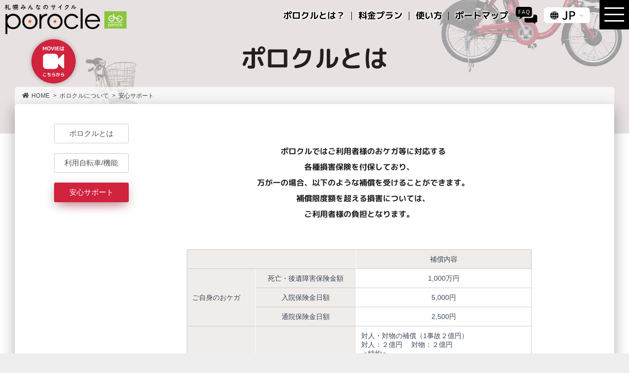

--- FILE ---
content_type: text/html; charset=UTF-8
request_url: https://porocle.jp/about/support/
body_size: 7121
content:
<!DOCTYPE html>
<html lang="ja">
<head>



  <meta name="google-site-verification" content="5PeuVvvhILYecFzuaUZV0KKClyuEKPS_g8dZSe0QbU4" />
  <meta charset="UTF-8">
  <title>
              安心サポート | ポロクル    
            

  </title>




  <link rel="shortcut icon" href="https://porocle.jp/wpcont2019/wp-content/themes/porocle_2021/assets/images/favicon.ico">
  <link rel="stylesheet" href="https://porocle.jp/wpcont2019/wp-content/themes/porocle_2021/style.css" media="all">
  <link rel="alternate" hreflang="ja" href="https://porocle.jp/about/support/" />
<link rel="alternate" hreflang="en" href="https://porocle.jp/en/about/support/" />
<link rel='dns-prefetch' href='//s.w.org' />
<link rel="alternate" type="application/rss+xml" title="ポロクル &raquo; フィード" href="https://porocle.jp/feed/" />
<link rel='stylesheet' id='sb_instagram_styles-css'  href='https://porocle.jp/wpcont2019/wp-content/plugins/instagram-feed/css/sbi-styles.min.css' type='text/css' media='all' />
<link rel='stylesheet' id='wp-block-library-css'  href='https://porocle.jp/wpcont2019/wp-includes/css/dist/block-library/style.min.css' type='text/css' media='all' />
<link rel='stylesheet' id='sfwppa-public-style-css'  href='https://porocle.jp/wpcont2019/wp-content/plugins/styles-for-wp-pagenavi-addon/assets/css/sfwppa-style.css' type='text/css' media='all' />
<link rel='stylesheet' id='wp-pagenavi-css'  href='https://porocle.jp/wpcont2019/wp-content/plugins/wp-pagenavi/pagenavi-css.css' type='text/css' media='all' />
<link rel='stylesheet' id='cms-navigation-style-base-css'  href='https://porocle.jp/wpcont2019/wp-content/plugins/wpml-cms-nav/res/css/cms-navigation-base.css' type='text/css' media='screen' />
<link rel='stylesheet' id='cms-navigation-style-css'  href='https://porocle.jp/wpcont2019/wp-content/plugins/wpml-cms-nav/res/css/cms-navigation.css' type='text/css' media='screen' />
<script type='text/javascript' src='https://porocle.jp/wpcont2019/wp-includes/js/jquery/jquery.js'></script>
<script type='text/javascript' src='https://porocle.jp/wpcont2019/wp-includes/js/jquery/jquery-migrate.min.js'></script>
<link rel='https://api.w.org/' href='https://porocle.jp/wp-json/' />
<link rel="alternate" type="application/json+oembed" href="https://porocle.jp/wp-json/oembed/1.0/embed?url=https%3A%2F%2Fporocle.jp%2Fabout%2Fsupport%2F" />
<link rel="alternate" type="text/xml+oembed" href="https://porocle.jp/wp-json/oembed/1.0/embed?url=https%3A%2F%2Fporocle.jp%2Fabout%2Fsupport%2F&#038;format=xml" />
<meta name="generator" content="WPML ver:4.2.5 stt:1,28;" />
             <style>
             #top{
				 				}
		#top:hover{
					}
             </style>
             
			 <!-- Analytics by WP-Statistics v12.6.13 - https://wp-statistics.com/ -->
<meta property="og:title" content="安心サポート" />
<meta property="og:description" content="　ポロクルではご利用者様のおケガ等に対応する 各種損害保険を付保しており、 　万が一の場合、以下のような補償を受けることができます。 　補償限度額を超える損害については、 ご利用者様の負担となります。" />
<meta property="og:type" content="article" />
<meta property="og:url" content="https://porocle.jp/about/support/" />
<meta property="og:image" content="https://porocle.jp/wpcont/wp-content/themes/porocle_2019/assets/images/common/noimage.png" />
<meta property="og:site_name" content="ポロクル" />
<meta name="twitter:card" content="summary_large_image" />
<meta name="twitter:site" content="@porocle" />
<meta property="og:locale" content="ja_JP" />
<style type="text/css">

		/************************************************************
						Style-4
		************************************************************/
		.sfwppa-navi-style.sfwppa-style-4 .sfwppa-pages, .sfwppa-navi-style.sfwppa-style-4 .nav-links .prev, .sfwppa-navi-style.sfwppa-style-4 .nav-links .next{color:#666666 ; }
		.sfwppa-navi-style.sfwppa-style-4 .sfwppa-pages:hover,
		.sfwppa-navi-style.sfwppa-style-4 .nav-links .prev:hover, .sfwppa-navi-style.sfwppa-style-4 .nav-links .next:hover{color:#d1223e;}
		.sfwppa-navi-style.sfwppa-style-4 .sfwppa-link,
		.sfwppa-navi-style.sfwppa-style-4 .sfwppa-current-page,
		.sfwppa-navi-style.sfwppa-style-4 .current,
		.sfwppa-navi-style.sfwppa-style-4 .page-numbers
		{ color:#666666; border: 1px solid #666666;}
		
		.sfwppa-navi-style.sfwppa-style-4 .sfwppa-extend{ color:#666666;border: 1px solid #666666; }
		
		.sfwppa-navi-style.sfwppa-style-4 .current{ background: #d1223e; color:#ffffff;  border: 1px solid #666666;}

		.sfwppa-navi-style.sfwppa-style-4 .sfwppa-link:hover,
		.sfwppa-navi-style.sfwppa-style-4 .sfwppa-current-page:hover,
		.sfwppa-navi-style.sfwppa-style-4 .sfwppa-extend:hover { background: #d1223e !important;  border: 1px solid #666666 !important; color:#ffffff;}
		
</style>




  <script defer src="https://use.fontawesome.com/releases/v5.8.2/js/all.js"></script>
  <script defer src="https://use.fontawesome.com/releases/v5.8.2/js/v4-shims.js"></script>

  <meta name="description" content="「ポロクル」は“サイクルシェア”と呼ばれる新しいタイプのレンタサイクルシステム。札幌の街中に置かれたポート（専用駐輪場）からポートへ自由に自転車の貸出・返却ができる都市型コミュニティサイクルです。">


  <meta name="viewport" content="initial-scale=1.0">
  <meta http-equiv="X-UA-Compatible" content="IE=Edge,chrome=IE8" />

  <link rel="stylesheet" type="text/css" href="https://fonts.googleapis.com/css?family=Roboto:300,400,500,700|Roboto+Slab:400,700|Material+Icons" />




  <link rel="stylesheet" href="https://porocle.jp/wpcont2019/wp-content/themes/porocle_2021/assets/css/material-kit.css?1763218858" type="text/css" media="screen,print" />
  <link rel="stylesheet" href="https://porocle.jp/wpcont2019/wp-content/themes/porocle_2021/assets/css/module.css?1763218858" type="text/css" media="screen,print" />


  <!--[if lt IE 9]>

<script type="text/javascript" src="https://porocle.jp/wpcont2019/wp-content/themes/porocle_2021/assets/js/html5shiv-printshiv.js"></script>
<script type="text/javascript" src="https://porocle.jp/wpcont2019/wp-content/themes/porocle_2021/assets/js/PIE_IE9.js"></script>
<script type="text/javascript" src="https://porocle.jp/wpcont2019/wp-content/themes/porocle_2021/assets/js/PIE_IE678.js"></script>
<![endif]-->

  <!-- /高さ合わせ -->
  <script type="text/javascript" src="https://porocle.jp/wpcont2019/wp-content/themes/porocle_2021/assets/js/jquery.matchHeight.js"></script>

  <!--カルーセル -->
  <link rel="stylesheet" href="https://porocle.jp/wpcont2019/wp-content/themes/porocle_2021/assets/css/slick-theme.css" type="text/css" media="screen,print" />
  <link rel="stylesheet" href="https://porocle.jp/wpcont2019/wp-content/themes/porocle_2021/assets/css/slick.css" type="text/css" media="screen,print" />
  <script type="text/javascript" src="https://porocle.jp/wpcont2019/wp-content/themes/porocle_2021/assets/js/slick.min.js"></script>


  <!-- /プラグイン -->

  <script type="text/javascript" src="https://porocle.jp/wpcont2019/wp-content/themes/porocle_2021//assets/js/pgin_head.js?20251009004513"></script>

  <!-- /英文フォント -->
  <link href="https://fonts.googleapis.com/css?family=IBM+Plex+Sans:700&display=swap" rel="stylesheet">


  <!-- Google tag (gtag.js) -->
  <script async src="https://www.googletagmanager.com/gtag/js?id=G-3F9N87FXV0"></script>
  <script>
    window.dataLayer = window.dataLayer || [];

    function gtag() {
      dataLayer.push(arguments);
    }
    gtag('js', new Date());

    gtag('config', 'G-3F9N87FXV0');
  </script>

  
  




</head>

<body class="page-template-default page page-id-3060 page-child parent-pageid-17 ja sfwppa-navi-style sfwppa-style-4" id="supportPage">



               
  <div id="wrapper">

    <!-- 開閉用ボタン -->
<div class="modal-btn" id="js__btn">
	
    <span class="zdo_drawer_bar zdo_drawer_bar1"></span>
      <span class="zdo_drawer_bar zdo_drawer_bar2"></span>
      <span class="zdo_drawer_bar zdo_drawer_bar3"></span>
	
</div>
	
	<aside class="modal-menus" id="js__nav">
	
	
<div class="langbt">


		<ul class="lang_cont">
<li class="ja_bt"><a href="https://porocle.jp/about/support/">日本語</a> </li><li class="en_bt"><a href="https://porocle.jp/en/about/support/">English</a> </li>			</ul>
			


		</div>
		
		<div class="mdcont">
		
		
		
		
	<p class="logo"><a href="https://porocle.jp/"><img src="https://porocle.jp/wpcont2019/wp-content/themes/porocle_2021/assets/images/common/head_logo.png" alt="札幌みんなのサイクル porocle"/></a></p>
		
	<ul class="mod_menu">
		<li><a href="https://porocle.jp/">TOP</a></li>
		<li><a href="https://porocle.jp/about/">
ポロクルとは
		</a></li>
		<li><a href="https://porocle.jp/price/">
料金について
		</a></li>
				<li><a href="https://porocle.jp/business_plan/">
法人プラン
		</a></li>		<li><a href="https://porocle.jp/registration/">
会員登録
</a></li>
		<li><a href="https://porocle.jp/use/">
使い方
		</a></li>

		<li><a href="https://porocle.jp/portmap/">
ポートを探す
		</a></li>
		<li><a href="https://porocle.jp/tourism/">
おすすめルート&#038;MAP
		</a></li>

	<li><a href="https://porocle.jp/rule-bicycle/">自転車のマナー＆ルール</a></li>




		
<li><a href="https://porocle.jp/qa/">お問い合わせ</a></li>
		
	</ul>
	

	</div>
	</aside>
    <header id="top-head" class="head_fixed">

      <div class="head_logo">



        <h1>
          <a href="https://porocle.jp/">
            <img src="https://porocle.jp/wpcont2019/wp-content/themes/porocle_2021/assets/images/common/head_logo_ic.png" alt="札幌みんなのサイクル porocle" />
          </a>
        </h1>


      </div><!-- /head_logo -->
      
       <div class="head_menu">
          <ul class="hmul">
            <li class="hmli">
              <a href="https://porocle.jp/about/"><span>ポロクルとは？		</span></a>
            </li>
            <li class="hmli">
              <a href="https://porocle.jp/price/"><span>料金プラン		</span></a>
            </li>
            <li class="hmli">
              <a href="https://porocle.jp/use/"><span>使い方</span></a>		            </li>
            <li class="hmli">
            <a href="https://porocle.jp/portmap/"><span>ポートマップ</span></a>
            </li>
            <li class="hmqa">
              <a href="https://porocle.jp/qa/"><span><img alt="FAQ" src="https://porocle.jp/wpcont2019/wp-content/themes/porocle_2021/assets/images/common/menu_faq.svg"></span></a>
            </li>


            <li class="lang">
                 <div class="h_langbt">
  <div class="header_langbt">
    <div class="header_lang_icon">
      <img src="https://porocle.jp/wpcont2019/wp-content/themes/porocle_2021/assets/images/common/head_pd_lg00.svg" alt="Language Select" id="lang-icon">
    </div>
    <ul id="lang-menu" class="lang-list" style="display: none;">
      <li><a href="#" data-lang="ja">JP</a></li>
      <li><a href="#" data-lang="en">EN</a></li>
      <li><a href="https://porocle.jp/link-data/porocle_lang_zh-hant_2025.pdf" target="_blank">繁體中文</a></li>
      <li><a href="https://porocle.jp/link-data/porocle_lang_zh-hans_2025.pdf" target="_blank">简体中文</a></li>
      <li><a href="https://porocle.jp/link-data/porocle_lang_ko_2025.pdf" target="_blank">대한민국</a></li>
    </ul>
  </div>
</div>

<script>
document.getElementById("lang-icon").addEventListener("click", function () {
  const langMenu = document.getElementById("lang-menu");
  langMenu.style.display = langMenu.style.display === "block" ? "none" : "block";
});

document.querySelectorAll("#lang-menu a").forEach(function (link) {
  link.addEventListener("click", function (e) {
    const lang = this.dataset.lang;

    if (lang === "ja") {
      e.preventDefault();
      // 必要ならここで日本語切り替え処理
      document.getElementById("lang-menu").style.display = "none";
    } else if (lang === "en") {
      e.preventDefault();
      const currentUrl = window.location.href;
      const urlObj = new URL(currentUrl);
      const domain = urlObj.origin;
      const path = urlObj.pathname.replace(/^\/(ja|en)?\//, "");
      const newUrl = domain + "/en/" + path;
      window.location.href = newUrl;
    } else {
      // PDFリンクはそのまま a[target=_blank] の動作に任せる
      document.getElementById("lang-menu").style.display = "none";
    }
  });
});
</script></li>
          </ul>
</div>
		      
     
    </header><!-- /header -->


    
      <div class="page-header header-filter header-small common_bg" data-parallax="true">
        <div class="container">
          <div class="row">
            <div class="col-md-8 ml-auto mr-auto text-center">


                              <h1 class="title">
                                      ポロクルとは
                                                    </h1>
                          </div>
          </div>
        </div>
                  <button class="movbt" data-toggle="modal" data-target="#movModal01">
            <img src="https://porocle.jp/wpcont2019/wp-content/themes/porocle_2021/assets/images/common/movie_txtic02.svg" alt="MOVIE" />
            <div class="ripple-container"></div>
          </button>
          <!-- Classic Modal -->

                <div class="bread_cont">
          <aside class="bread clearfix">

                          <div id="breadcrumb" class="pure-u-1 clearfix mid-appear"><ul><li><a href="https://porocle.jp/"><span><i class="fas fa-home"></i></span>HOME</a></li><li>&gt;</li><li><a href="https://porocle.jp/about/">ポロクルについて</a></li><li>&gt;</li><li>安心サポート</li></ul></div>                        <div class="snscont">

            </div>


          </aside>
        </div>
      </div>

    

              <div class="main main-raised">

                    

<div class="container porocont">
      <div class="section ">
<div class="row">
          <div class="col-lg-3 col-xl-2">
		
      <ul class="nav nav-pills pagemenu menus3">
  <li class="nav-item">
    <a class="nav-link " href="https://porocle.jp/about/">
 ポロクルとは
    </a>
  </li>
  <li class="nav-item">
    <a class="nav-link " href="https://porocle.jp/about/bicycle/">
             利用自転車/機能
    </a>
  </li>
  <li class="nav-item">
    <a class="nav-link active current" href="https://porocle.jp/about/support/">
 安心サポート
    </a>
  </li>
</ul>

      

      



          </div>
          <div class="col-lg-9 col-xl-10">
	<div class="sect04">
		
		<p class="sect01txt">　ポロクルではご利用者様のおケガ等に対応する<br>
各種損害保険を付保しており、<br>
　万が一の場合、以下のような補償を受けることができます。<br>
　補償限度額を超える損害については、<br>
ご利用者様の負担となります。

</p>
		<table class="sect04table">
        <tr>
          <th colspan="2"></th>
          <th style="text-align: center">補償内容</th>
        </tr>
        <tr>
          <th rowspan="3">ご自身のおケガ</th>
          <th style="text-align: center">死亡・後遺障害保険金額</th>
          <td style="text-align: center">1,000万円</td>
        </tr>
        <tr>
          <th style="text-align: center">入院保険金日額</th>
          <td style="text-align: center">5,000円</td>
        </tr>
        <tr>
          <th style="text-align: center">通院保険金日額</th>
          <td style="text-align: center">2,500円</td>
        </tr>
        <tr>
          <th>第三者への賠償</th>
          <th style="text-align: center">限度額</th>
          <td>対人・対物の補償（1事故２億円）<br>
対人：２億円　
対物：２億円<br>
＜特約＞<br>
・訴訟対応費用補償<br>
　支払限度額：1事故・保険期間中1,000万円<br>
・初期対応費用補償<br>
　支払限度額：1事故・保険期間中1,000万円<br>
・被害者治療費等補償<br>
　支払限度額：1名につき50万円<br>
</td>
        </tr>
      </table>
	  <p class="terms_link">※なお、各保険の詳細については、<a href="../../terms/">サービスご利用規約</a>をご参照ください。</p>
	</div><!-- /sect04 --></div>
</div><!-- /row -->




</div>
</div>



</div><!-- /main-raised -->


<footer id="footer" class="maincont">
	
<div class="fnavcont">


<div id="navigation">
				<!-- Navigation -->
<div class="menu-footer-navi-container">

<ul id="menu-footer-navi" class="menu">
					<li class="tabbt"><a href="javascript:void(0);">ポロクルについて</a>
		<ul class="sub-menu">
			<li class=" "><a href="https://porocle.jp/about/">ポロクルとは</a></li>
			<li class=" "><a href="https://porocle.jp/about/bicycle/">利用自転車</a></li>
			<li class=" "><a href="https://porocle.jp/about/support/">安心サポート</a></li>
					</ul>
	</li>

	<li class="tabbt"><a href="javascript:void(0);">料金について</a>
		<ul class="sub-menu">
			<li class=" "><a href="https://porocle.jp/price/">料金プラン</a></li>
			<li class=" "><a href="https://porocle.jp/price/personal_plan/">個人プラン</a></li>
			<li class=" "><a href="https://porocle.jp/price/one_day_pass/">１日パス</a></li>
			<li class=" "><a href="https://porocle.jp/business_plan/">法人プラン</a></li>
		</ul>
	</li>
	<li class="tabbt"><a href="javascript:void(0);">会員登録</a>
		<ul class="sub-menu">
			<li class=" "><a href="https://porocle.jp/registration/">ご登録方法</a></li>
			<li class=" "><a href="https://porocle.jp/app/">専用アプリ</a></li>
		</ul>
	</li>
	<li class="tabbt"><a href="javascript:void(0);">使い方</a>
		<ul class="sub-menu">
			<li ><a href="https://porocle.jp/use/">使い方</a></li>
			<li ><a href="https://porocle.jp/use/key/">キー利用</a></li>
			<li ><a href="https://porocle.jp/use/qr/">QR利用</a></li>
			<li ><a href="https://porocle.jp/use/passcode/">パスコード利用</a></li>
			<li ><a href="https://porocle.jp/use/reservation/">予約方法</a></li>
		</ul>
	</li>



		<li class="fnavi_bottom tabbt footnvend"><a href="https://porocle.jp/portmap/">ポートを探す</a>
		<ul class="sub-menu">
			<li ><a href="https://porocle.jp/tourism/">おすすめルート &#038; MAP</a></li>
			<li ><a href="https://porocle.jp/common_id/">他エリアでのご利用について</a></li>
			<li ><a href="https://porocle.jp/helmet_monitor01/">ヘルメットレンタル</a></li>
		</ul>
	</li>



	<li class="tabbt"><a href="javascript:void(0);">自転車のマナー＆ルール</a>
		<ul class="sub-menu">
			<li class=" "><a href="https://porocle.jp/rule-bicycle/">安全利用五則など</a></li>
			<li class=" "><a href="https://porocle.jp/rule-bicycle/rule_movie/">ルール動画</a></li>
			<li class=" "><a href="https://porocle.jp/rule-bicycle/neglect_prohibited_area/">放置禁止区域</a></li>
			<li class=" "><a href="https://porocle.jp/rule-bicycle/rule_staff/">スタッフの取り組み</a></li>
		</ul>
	</li>

	<li class="fnavi_bottom tabbt footnvend"><a href="https://porocle.jp/qa/">お問い合わせ・よくある質問</a>
		<ul class="sub-menu">
			<li class=" "><a href="https://porocle.jp/info/">新着情報</a>
			<li class=" "><a href="https://porocle.jp/link-data/porocle_koukoku.pdf" target="_blank">広告掲載について</a>
			<li class=" "><a href="https://porocle.jp/terms/">サービスご利用規約</a></li>
			<li class=" "><a href="https://porocle.jp/privacypolicy/">プライバシーポリシー</a></li>
			<li class=" "><a href="https://porocle.jp/commercial/">特定商取引法に基づく表記</a></li>
		</ul>
	</li>


</ul>

</div></div><!-- /Navigation -->



	<ul class="social_buttons_img">
             <li>
                <a href="https://twitter.com/porocle" target="_blank"><img alt="Twitter" src="https://porocle.jp/wpcont2019/wp-content/themes/porocle_2021/assets/images/footer/x-twitter.svg"></a>
              </li>
              <li>
                <a href="https://www.facebook.com/porocle/" target="_blank"><img alt="Facebook" src="https://porocle.jp/wpcont2019/wp-content/themes/porocle_2021/assets/images/footer/facebook.svg"></a>
              </li>
              <li>
                <a href="https://www.instagram.com/porocle_sapporo/" target="_blank"><img alt="Instagram" src="https://porocle.jp/wpcont2019/wp-content/themes/porocle_2021/assets/images/footer/instagram.svg"></a>  </li>
              <li>
                <a href="https://www.youtube.com/channel/UCVk7VzB63GE0FP44PlHLW6g" target="_blank"><img alt="YouTube" src="https://porocle.jp/wpcont2019/wp-content/themes/porocle_2021/assets/images/footer/YouTube.svg"></a>  </li>
              </ul>
</div>


<div class="foot_npocont">

 <h2>ポロクルは、『認定NPO法人ポロクル』が<br>運営しております。<br>活動の応援はこちらから<span><a class="btn btn-success btn-round" href="https://porocle.jp/npo_porocle/"  target="_blank">認定NPO法人ポロクルのページへ</a></span>
	
	</h2>




</div>
<div class="footad">
	

    <p id="adress">特定非営利活動法人 ポロクル</p>
    <p id="copyright">&copy; 2025 特定非営利活動法人 ポロクル All Rights Reserved.</p>



</div>

	<ul class="bottom_bts">
	<li><a href="https://porocle.jp/price/">
		<span class="bb_ic"><i class="fas fa-yen-sign"></i></span>
		<span class="bb_txt">
料金プラン
</span>
		</a></li>
		<li><a href="https://porocle.jp/app/">
		<span class="bb_ic"><i class="fas fa-user-plus"></i></span>
		<span class="bb_txt">会員登録
</span>
		</a></li>
	<li><a href="https://porocle.jp/portmap/">
		<span class="bb_ic"><i class="fas fa-map-marker-alt"></i></span>
		<span class="bb_txt">ポートを探す
</span>
		</a></li>
	</ul>
		
</footer>
</div><!-- /wrapper -->


  <p id="page-top"><a href="#wrapper"><i class="fas fa-chevron-up"></i></a></p>


	

  
  

  <!--   Core JS Files   -->
    <script src="https://porocle.jp/wpcont2019/wp-content/themes/porocle_2021/assets/js/core/jquery.min.js" type="text/javascript"></script>
  <script src="https://porocle.jp/wpcont2019/wp-content/themes/porocle_2021/assets/js/core/popper.min.js" type="text/javascript"></script>
  <script src="https://porocle.jp/wpcont2019/wp-content/themes/porocle_2021/assets/js/core/bootstrap-material-design.min.js" type="text/javascript"></script>
  <script src="https://porocle.jp/wpcont2019/wp-content/themes/porocle_2021/assets/js/plugins/moment.min.js"></script>
  <!--  Plugin for the Sliders, full documentation here: http://refreshless.com/nouislider/ -->
  <script src="https://porocle.jp/wpcont2019/wp-content/themes/porocle_2021/assets/js/plugins/nouislider.min.js" type="text/javascript"></script>
  <!--	Plugin for Tags, full documentation here: https://github.com/bootstrap-tagsinput/bootstrap-tagsinputs  -->
  <script src="https://porocle.jp/wpcont2019/wp-content/themes/porocle_2021/assets/js/plugins/bootstrap-tagsinput.js"></script>
  <!--	Plugin for Select, full documentation here: http://silviomoreto.github.io/bootstrap-select -->
  <script src="https://porocle.jp/wpcont2019/wp-content/themes/porocle_2021/assets/js/plugins/bootstrap-selectpicker.js" type="text/javascript"></script>
  <!-- Plugins for presentation and navigation  -->
  <script src="https://porocle.jp/wpcont2019/wp-content/themes/porocle_2021/assets/demo/modernizr.js" type="text/javascript"></script>
  <!-- Place this tag in your head or just before your close body tag. -->
  <script async defer src="https://buttons.github.io/buttons.js"></script>

  <script src="https://porocle.jp/wpcont2019/wp-content/themes/porocle_2021/assets/demo/demo.js" type="text/javascript"></script>
  <!-- Control Center for Material Kit: parallax effects, scripts for the example pages etc -->
  <script src="https://porocle.jp/wpcont2019/wp-content/themes/porocle_2021/assets/js/material-kit.js?v=2.1.1" type="text/javascript"></script>
 
  
  
  
  
  <script>
    $(document).ready(function() {
      //init DateTimePickers
      materialKit.initFormExtendedDatetimepickers();

      // Sliders Init
      materialKit.initSliders();
    });
  </script>


<!-- homeスライドショー, 重要なお知らせ -->


  <!-- /イメージ読み込み -->
  <script src="https://unpkg.com/imagesloaded@4/imagesloaded.pkgd.min.js"></script>
<!-- /プラグイン。-->
<script src="https://porocle.jp/wpcont2019/wp-content/themes/porocle_2021/assets/js/pgin_footer01.js?20240831"></script>


	  <div class="modal fade" id="movModal01" tabindex="-1" role="dialog">
    <div class="modal-dialog" role="document">
      <div class="modal-content">
        <div class="modal-header">
          <h5 class="modal-title">【公式】ポロクルサービス紹介</h5>
          <button type="button" class="close" data-dismiss="modal" aria-label="Close">
            <i class="material-icons">clear</i>
          </button>
        </div>
        <div class="modal-body">
        <div class="move-responsive"><iframe id="player" class="ytplayer" width="560" height="315" src="https://www.youtube.com/embed/JP8hBgIcq6o?si=XDnrBQdfzMlTezHW" frameborder="0" allow="accelerometer; autoplay; encrypted-media; gyroscope; picture-in-picture" allowfullscreen></iframe></div>        </div>
      </div>
    </div>
  </div>
  <!--  End Modal -->

 <!-- Instagram Feed JS -->
<script type="text/javascript">
var sbiajaxurl = "https://porocle.jp/wpcont2019/wp-admin/admin-ajax.php";
</script>
<script type='text/javascript' src='https://porocle.jp/wpcont2019/wp-includes/js/wp-embed.min.js'></script>
</body>
</html>


--- FILE ---
content_type: text/css
request_url: https://porocle.jp/wpcont2019/wp-content/themes/porocle_2021/style.css
body_size: 246
content:
@charset "UTF-8";

/*
	Theme Name: porocle site 2021 theme
	Description:porocleサイト2021のテーマデータです。
	Theme URI:
	Author: Miki Kojima
	Author URI:
	Version: 1.0.1

*/

/****************************************

          General Setting

*****************************************/

html, body {
	margin:0px; padding:0px;
}



--- FILE ---
content_type: text/css
request_url: https://porocle.jp/wpcont2019/wp-content/themes/porocle_2021/assets/css/module.css?1763218858
body_size: 62857
content:
@charset "UTF-8";
@keyframes fadeIn {
  0% {
    opacity: 0;
  }
  100% {
    opacity: 1;
    margin-top: 0px;
  }
}
@-webkit-keyframes fadeIn {
  0% {
    opacity: 0;
  }
  100% {
    opacity: 1;
    margin-top: 0px;
  }
}
[指定したいタグ] {
  -webkit-background-size: 320px auto;
  -moz-background-size: 320px auto;
  -ms-background-size: 320px auto;
  -o-background-size: 320px auto;
  background-size: 320px auto;
  background-position: left top;
}

* {
  line-height: 1.3;
  font-family: "メイリオ", Meiryo, "Hiragino Kaku Gothic ProN" sans-serif !important;
  font-weight: normal;
}

p {
  color: #231f20;
  padding-bottom: 10px;
}

.clearfix:after {
  content: url(../images/clearfix.gif);
  display: block;
  clear: both;
  height: 0;
}

.clearfix {
  display: inline-block;
}

.clearfix {
  display: block;
}

.hidden {
  position: absolute;
  left: -9999px;
}

.visible-hidden {
  visibility: hidden;
}

/* Assets */
/*-----------------------------
padding
-----------------------------*/
.pTop00 {
  padding-top: 0px !important;
}

.pTop05 {
  padding-top: 5px !important;
}

.pTop10 {
  padding-top: 10px !important;
}

.pTop15 {
  padding-top: 15px !important;
}

.pTop20 {
  padding-top: 20px !important;
}

.pTop30 {
  padding-top: 30px !important;
}

.pTop40 {
  padding-top: 40px !important;
}

.pTop50 {
  padding-top: 50px !important;
}

.pTop60 {
  padding-top: 60px !important;
}

.pTop80 {
  padding-top: 80px !important;
}

.pTop200sp100 {
  padding-top: 200px !important;
}
@media screen and (min-width: 1px) and (max-width: 35.4em) {
  .pTop200sp100 {
    padding-top: 100px !important;
  }
}

.pRight00 {
  padding-right: 0px !important;
}

.pRight05 {
  padding-right: 5px !important;
}

.pRight10 {
  padding-right: 10px !important;
}

.pRight12 {
  padding-right: 12px !important;
}

.pRight15 {
  padding-right: 15px !important;
}

.pRight20 {
  padding-right: 20px !important;
}

.pRight30 {
  padding-right: 30px !important;
}

.pleft00 {
  padding-left: 0px !important;
}

.pleft02 {
  padding-left: 2px !important;
}

.pleft05 {
  padding-left: 5px !important;
}

.pleft10 {
  padding-left: 10px !important;
}

.pleft20 {
  padding-left: 20px !important;
}

.pleft30 {
  padding-left: 30px !important;
}

.pleft40 {
  padding-left: 40px !important;
}

.pleft80 {
  padding-left: 80px !important;
}

.pBottom00 {
  padding-bottom: 0px !important;
}

.pBottom02 {
  padding-bottom: 2px !important;
}

.pBottom05 {
  padding-bottom: 5px !important;
}

.pBottom10 {
  padding-bottom: 10px !important;
}

.pBottom15 {
  padding-bottom: 15px !important;
}

.pBottom20 {
  padding-bottom: 20px !important;
}

.pBottom25 {
  padding-bottom: 25px !important;
}

.pBottom30 {
  padding-bottom: 30px !important;
}

.pBottom40 {
  padding-bottom: 40px !important;
}

.pBottom50 {
  padding-bottom: 50px !important;
}

.pBottom60 {
  padding-bottom: 60px !important;
}

.pBottom70 {
  padding-bottom: 70px !important;
}

.pBottom80 {
  padding-bottom: 80px !important;
}

.pBottom90 {
  padding-bottom: 90px !important;
}

.pBottom100 {
  padding-bottom: 100px !important;
}

.pBottom110 {
  padding-bottom: 110px !important;
}

.pBottom140 {
  padding-bottom: 140px !important;
}

/*-----------------------------
margin
-----------------------------*/
.mTop-20 {
  margin-top: -20px !important;
}

.mTop-10 {
  margin-top: -10px !important;
}

.mTop00 {
  margin-top: 0px !important;
}

.mTop05 {
  margin-top: 5px !important;
}

.mTop10 {
  margin-top: 10px !important;
}

.mTop20 {
  margin-top: 20px !important;
}

.mTop30 {
  margin-top: 30px !important;
}

.mTop40 {
  margin-top: 40px !important;
}

.mRight00 {
  margin-right: 0px !important;
}

.mRight05 {
  margin-right: 5px !important;
}

.mRight07 {
  margin-right: 7px !important;
}

.mRight10 {
  margin-right: 10px !important;
}

.mRight15 {
  margin-right: 15px !important;
}

.mRight20 {
  margin-right: 20px !important;
}

.mRight30 {
  margin-right: 30px !important;
}

.mleft02 {
  margin-left: 2px !important;
}

.mleft05 {
  margin-left: 5px !important;
}

.mleft10 {
  margin-left: 10px !important;
}

.mleft20 {
  margin-left: 20px !important;
}

.mleft30 {
  margin-left: 30px !important;
}

.mleft80 {
  margin-left: 80px !important;
}

.mBottom00 {
  margin-bottom: 0px !important;
}

.mBottom05 {
  margin-bottom: 5px !important;
}

.mBottom10 {
  margin-bottom: 10px !important;
}

.mBottom15 {
  margin-bottom: 15px !important;
}

.mBottom20 {
  margin-bottom: 20px !important;
}

.mBottom25 {
  margin-bottom: 25px !important;
}

.mBottom30 {
  margin-bottom: 30px !important;
}

.mBottom40 {
  margin-bottom: 40px !important;
}

.mBottom60 {
  margin-bottom: 60px !important;
}

.mBottom-20 {
  margin-bottom: -20px !important;
}

.mBottom-10 {
  margin-bottom: -10px !important;
}

.ws0mRight10 {
  margin-right: 10px !important;
}

.ws0pTop50 {
  padding-top: 50px !important;
}

.ws0pTop40 {
  padding-top: 40px !important;
}

.ws0pRight10 {
  padding-right: 10px !important;
}

.ws0pRight20 {
  padding-right: 20px !important;
}

.ws0pRight05 {
  padding-right: 5px !important;
}

.ws0pleft05 {
  padding-left: 5px !important;
}

.ws10pBottom00 {
  padding-Bottom: 0px !important;
}

.ws0pBottom20 {
  padding-Bottom: 20px !important;
}

.ws0pBottom00 {
  padding-bottom: 10px !important;
}

@media only screen and (max-width: 575px) {
  .ws0pRight10 {
    padding-right: 0px !important;
  }
  .ws0pRight20 {
    padding-right: 0px !important;
  }
  .ws0pTop50 {
    padding-top: 0px !important;
  }
  .ws0pTop40 {
    padding-top: 0px !important;
  }
  .ws0pBottom00 {
    padding-bottom: 0px !important;
  }
  .ws0pRight05 {
    padding-right: 0px !important;
  }
  .ws0pleft05 {
    padding-left: 0px !important;
  }
  .ws10pBottom00 {
    padding-bottom: 10px !important;
  }
  .ws0mRight10 {
    margin-right: 0px !important;
  }
  .ws0pBottom20 {
    padding-bottom: 0px !important;
  }
}
.ws10mdpBottom00 {
  padding-bottom: 0px !important;
}

@media screen and (max-width: 63em) {
  .ws10mdpBottom00 {
    padding-Bottom: 10px !important;
  }
}
#wrapper {
  background: #FFF;
}

.header-filter:before {
  background: rgba(228, 221, 220, 0.55);
}

.header-filter:after {
  background: rgba(250, 250, 250, 0.22);
  background: linear-gradient(45deg, rgba(250, 250, 250, 0.22) 0%, rgba(250, 250, 250, 0.22) 100%);
  background: -moz-linear-gradient(135deg, rgba(250, 250, 250, 0.22) 0%, rgba(250, 250, 250, 0.22) 100%);
  background: -webkit-linear-gradient(135deg, rgba(250, 250, 250, 0.22) 0%, rgba(250, 250, 250, 0.22) 100%);
}

.page-header.header-small {
  padding-top: 60px;
  padding-bottom: 30px;
  height: auto !important;
  min-height: auto !important;
}
@media only screen and (max-width: 768px) {
  .page-header.header-small {
    padding-top: 60px;
    padding-bottom: 30px !important;
  }
}

div.page-header.header-filter.header-small.common_bg {
  background-image: url(../images/common/cont_bg_pc.jpg);
}
div.page-header.header-filter.header-small div.container div.row div.col-md-8.ml-auto.mr-auto.text-center h1.title {
  color: #231f20;
  padding-bottom: 70px;
  font-size: 50px;
  font-size: 3.125rem !important;
}
@media (max-width: 35.4em) {
  div.page-header.header-filter.header-small div.container div.row div.col-md-8.ml-auto.mr-auto.text-center h1.title {
    font-size: 40px !important;
  }
}
@media screen and (max-width: 1200px) {
  div.page-header.header-filter.header-small div.container div.row div.col-md-8.ml-auto.mr-auto.text-center h1.title {
    font-size: 40px;
    font-size: 2.5rem !important;
  }
}
@media screen and (max-width: 1200px) and (max-width: 35.4em) {
  div.page-header.header-filter.header-small div.container div.row div.col-md-8.ml-auto.mr-auto.text-center h1.title {
    font-size: 32px !important;
  }
}
@media only screen and (max-width: 992px) {
  div.page-header.header-filter.header-small div.container div.row div.col-md-8.ml-auto.mr-auto.text-center h1.title {
    font-size: 40px;
    font-size: 2.5rem !important;
  }
}
@media only screen and (max-width: 992px) and (max-width: 35.4em) {
  div.page-header.header-filter.header-small div.container div.row div.col-md-8.ml-auto.mr-auto.text-center h1.title {
    font-size: 32px !important;
  }
}
@media only screen and (max-width: 768px) {
  div.page-header.header-filter.header-small div.container div.row div.col-md-8.ml-auto.mr-auto.text-center h1.title {
    padding-bottom: 40px;
    font-size: 30px;
    font-size: 1.875rem !important;
  }
}
@media only screen and (max-width: 768px) and (max-width: 35.4em) {
  div.page-header.header-filter.header-small div.container div.row div.col-md-8.ml-auto.mr-auto.text-center h1.title {
    font-size: 24px !important;
  }
}
@media only screen and (max-width: 575px) {
  div.page-header.header-filter.header-small div.container div.row div.col-md-8.ml-auto.mr-auto.text-center h1.title {
    font-size: 30px;
    font-size: 1.875rem !important;
  }
}
@media only screen and (max-width: 575px) and (max-width: 35.4em) {
  div.page-header.header-filter.header-small div.container div.row div.col-md-8.ml-auto.mr-auto.text-center h1.title {
    font-size: 24px !important;
  }
}
@media only screen and (max-width: 320px) {
  div.page-header.header-filter.header-small div.container div.row div.col-md-8.ml-auto.mr-auto.text-center h1.title {
    font-size: 30px;
    font-size: 1.875rem !important;
  }
}
@media only screen and (max-width: 320px) and (max-width: 35.4em) {
  div.page-header.header-filter.header-small div.container div.row div.col-md-8.ml-auto.mr-auto.text-center h1.title {
    font-size: 24px !important;
  }
}
div.page-header.header-filter.header-small div.container div.row div.col-md-8.ml-auto.mr-auto.text-center h1.title small {
  display: block;
  font-size: 80%;
  color: #231f20;
}

.main-raised img {
  width: 100%;
  height: auto;
}
.main-raised ul {
  list-style: none;
  padding: 0;
}

ul.nav.nav-pills.pagemenu {
  width: 100%;
}
@media only screen and (max-width: 992px) {
  ul.nav.nav-pills.pagemenu {
    width: 100% !important;
    display: -webkit-box;
    display: flex;
    -webkit-box-align: center;
    -webkit-align-items: center;
    -ms-align-items: center;
    align-items: center;
    -webkit-box-align: stretch;
    -webkit-align-items: stretch;
    -ms-align-items: stretch;
    align-items: stretch;
  }
}
@media only screen and (max-width: 992px) {
  ul.nav.nav-pills.pagemenu.menus2 li {
    width: 48% !important;
    max-width: 48% !important;
    flex-basis: 48% !important;
  }
}
@media only screen and (max-width: 992px) {
  ul.nav.nav-pills.pagemenu.menus2 li:nth-of-type(1) {
    margin-right: 2% !important;
  }
}
@media only screen and (max-width: 992px) {
  ul.nav.nav-pills.pagemenu.menus2 li:nth-of-type(2) {
    margin-left: 2% !important;
  }
}
@media only screen and (max-width: 992px) {
  ul.nav.nav-pills.pagemenu.menus3 li {
    width: 31.3% !important;
    max-width: 31.3% !important;
    flex-basis: 31.3% !important;
    padding: 0% 2% !important;
  }
}
@media only screen and (max-width: 992px) {
  ul.nav.nav-pills.pagemenu.menus3 li:nth-of-type(1) {
    margin-right: 2% !important;
  }
}
@media only screen and (max-width: 992px) {
  ul.nav.nav-pills.pagemenu.menus3 li:nth-of-type(2) {
    margin-right: 1% !important;
    margin-left: 1% !important;
  }
}
@media only screen and (max-width: 992px) {
  ul.nav.nav-pills.pagemenu.menus3 li:nth-of-type(3) {
    margin-left: 2% !important;
  }
}
@media only screen and (max-width: 992px) {
  ul.nav.nav-pills.pagemenu.menus4 li {
    width: 23% !important;
    max-width: 23% !important;
    flex-basis: 23% !important;
    padding: 0% 2% !important;
  }
}
@media only screen and (max-width: 992px) {
  ul.nav.nav-pills.pagemenu.menus4 li:nth-of-type(1) {
    margin-right: 2% !important;
  }
}
@media only screen and (max-width: 992px) {
  ul.nav.nav-pills.pagemenu.menus4 li:nth-of-type(2) {
    margin-right: 1% !important;
    margin-left: 1% !important;
  }
}
@media only screen and (max-width: 992px) {
  ul.nav.nav-pills.pagemenu.menus4 li:nth-of-type(3) {
    margin-right: 1% !important;
    margin-left: 1% !important;
  }
}
@media only screen and (max-width: 992px) {
  ul.nav.nav-pills.pagemenu.menus4 li:nth-of-type(4) {
    margin-left: 2% !important;
  }
}
@media only screen and (max-width: 992px) {
  ul.nav.nav-pills.pagemenu.menus5 li {
    width: 18% !important;
    max-width: 18% !important;
    flex-basis: 18% !important;
  }
}
@media only screen and (max-width: 992px) {
  ul.nav.nav-pills.pagemenu.menus5 li:nth-of-type(1) {
    margin-right: 2% !important;
  }
}
@media only screen and (max-width: 992px) {
  ul.nav.nav-pills.pagemenu.menus5 li:nth-of-type(2) {
    margin-right: 1% !important;
    margin-left: 1% !important;
  }
}
@media only screen and (max-width: 992px) {
  ul.nav.nav-pills.pagemenu.menus5 li:nth-of-type(3) {
    margin-right: 1% !important;
    margin-left: 1% !important;
  }
}
@media only screen and (max-width: 992px) {
  ul.nav.nav-pills.pagemenu.menus5 li:nth-of-type(4) {
    margin-right: 1% !important;
    margin-left: 1% !important;
  }
}
@media only screen and (max-width: 992px) {
  ul.nav.nav-pills.pagemenu.menus5 li:nth-of-type(5) {
    margin-left: 2% !important;
  }
}
ul.nav.nav-pills.pagemenu li.nav-item {
  width: 100% !important;
  margin: 0 !important;
  padding: 0px 0px 20px 0px !important;
  display: block !important;
}
@media only screen and (max-width: 992px) {
  ul.nav.nav-pills.pagemenu li.nav-item {
    padding: 0px 0px 15px 0px !important;
    position: relative;
  }
}
ul.nav.nav-pills.pagemenu li.nav-item a {
  width: 100% !important;
  min-width: auto !important;
  display: block !important;
  margin: auto !important;
  margin: 0 !important;
  padding: 10px 0px;
  border: 1px solid #CCC;
  display: flex !important;
  align-items: center;
  justify-content: center;
  text-align: center;
  border-radius: 3px !important;
  line-height: 1.2 !important;
  font-size: 15px;
  font-size: 0.9375rem !important;
}
ul.nav.nav-pills.pagemenu li.nav-item a.sublink {
  padding-left: 1em;
  position: relative;
}
@media only screen and (max-width: 992px) {
  ul.nav.nav-pills.pagemenu li.nav-item a.sublink {
    padding-left: 0em;
    padding-top: 1em;
  }
}
ul.nav.nav-pills.pagemenu li.nav-item a.sublink i.nav_sub {
  padding: 0;
  position: absolute;
  top: 50%;
  margin-top: -7px;
  left: 10px;
  width: 13px;
  height: 14px;
  background-image: url(../images/common/menu_subic_g.svg);
  background-size: 100% auto;
  background-repeat: no-repeat;
  background-position: center center;
}
@media only screen and (max-width: 992px) {
  ul.nav.nav-pills.pagemenu li.nav-item a.sublink i.nav_sub {
    transform: rotate(90deg);
    top: 1px;
    margin-top: 0px;
    margin-left: -5px;
    left: 50%;
    width: 8px;
    height: 10px;
  }
}
ul.nav.nav-pills.pagemenu li.nav-item a br {
  display: none;
}
ul.nav.nav-pills.pagemenu li.nav-item a br.brall {
  display: block;
}
@media only screen and (max-width: 992px) {
  ul.nav.nav-pills.pagemenu li.nav-item a {
    height: 100% !important;
  }
  ul.nav.nav-pills.pagemenu li.nav-item a br.brmd {
    display: block;
  }
}
@media only screen and (max-width: 575px) {
  ul.nav.nav-pills.pagemenu li.nav-item a br.brsp {
    display: block;
  }
}
@media (max-width: 35.4em) {
  ul.nav.nav-pills.pagemenu li.nav-item a {
    font-size: 12px !important;
  }
}
ul.nav.nav-pills.pagemenu li.nav-item a.nav-link.current,
ul.nav.nav-pills.pagemenu li.nav-item a.nav-link.active {
  border: 1px solid #d1223e;
  padding: 10px 0px !important;
  height: auto;
}
ul.nav.nav-pills.pagemenu li.nav-item a.nav-link.current.sublink,
ul.nav.nav-pills.pagemenu li.nav-item a.nav-link.active.sublink {
  padding-left: 1em;
  position: relative;
}
ul.nav.nav-pills.pagemenu li.nav-item a.nav-link.current.sublink i.nav_sub,
ul.nav.nav-pills.pagemenu li.nav-item a.nav-link.active.sublink i.nav_sub {
  padding: 0;
  position: absolute;
  top: 50%;
  margin-top: -7px;
  left: 15px;
  width: 13px;
  height: 14px;
  background-image: url(../images/common/menu_subic_w.svg);
  background-size: 100% auto;
  background-repeat: no-repeat;
  background-position: center center;
}
@media only screen and (max-width: 992px) {
  ul.nav.nav-pills.pagemenu li.nav-item a.nav-link.current.sublink i.nav_sub,
  ul.nav.nav-pills.pagemenu li.nav-item a.nav-link.active.sublink i.nav_sub {
    transform: rotate(90deg);
    top: 1px;
    margin-top: 0px;
    margin-left: -5px;
    left: 50%;
    width: 8px;
    height: 10px;
  }
}
br.noblock {
  display: none;
}

br.brall {
  display: block;
}

@media only screen and (max-width: 992px) {
  br.noblock.brwp {
    display: block;
  }
}
@media only screen and (max-width: 768px) {
  br.noblock.brmd {
    display: block;
  }
}
@media only screen and (max-width: 575px) {
  br.noblock.brsp {
    display: block;
  }
}
.container.porocont {
  padding-right: 40px !important;
  padding-left: 40px !important;
}
@media screen and (min-width: 1301px) {
  .container.porocont {
    max-width: 1300px;
  }
}
@media screen and (max-width: 1300px) {
  .container.porocont {
    max-width: 1140px;
  }
}
@media screen and (max-width: 1200px) {
  .container.porocont {
    width: 100%;
  }
}
@media only screen and (max-width: 768px) {
  .container.porocont {
    width: 100%;
    padding-right: 15px !important;
    padding-left: 15px !important;
    margin-right: auto;
    margin-left: auto;
  }
}
.container.porocont .section {
  padding: 40px 0px;
}
@media only screen and (max-width: 768px) {
  .container.porocont .section {
    width: 100%;
    padding: 15px 0px;
  }
}

p.note_left {
  padding-top: 10px;
  font-size: 13px;
  font-size: 0.8125rem !important;
}
@media (max-width: 35.4em) {
  p.note_left {
    font-size: 10.4px !important;
  }
}

.portmapwp {
  max-width: 1000px;
  width: 80%;
  margin: 0 auto;
}
@media only screen and (max-width: 768px) {
  .portmapwp {
    width: 100%;
  }
}

div.portmap_if {
  width: 100%;
  position: relative;
  height: 0;
  padding-top: 70%;
  overflow: hidden;
}
div.portmap_if iframe {
  position: absolute;
  top: 0px;
  left: 0px;
  right: 0px;
  bottom: 0px;
  width: 100% !important;
  height: 100% !important;
}

/*============================

============================*/
.headem_pm {
  margin-top: 0.5em;
  padding-bottom: 0;
  margin-bottom: 0;
  position: relative;
  padding-left: 1.2em;
}
.headem_pm span {
  position: absolute;
  top: 0px;
  left: 0px;
}

.no_link {
  pointer-events: none;
}

.lede_txt {
  line-height: 1.8;
  font-size: 19px;
  font-size: 1.1875rem !important;
  font-family: "M+2c regular";
}
@media (max-width: 35.4em) {
  .lede_txt {
    font-size: 15.2px !important;
  }
}

.txt_center {
  text-align: center;
  line-height: 1.8;
  font-size: 16px;
  font-size: 1rem !important;
}
@media (max-width: 35.4em) {
  .txt_center {
    font-size: 12.8px !important;
  }
}

.lede_txt_center {
  line-height: 1.8;
  font-size: 19px;
  font-size: 1.1875rem !important;
  font-family: "M+2c regular";
  text-align: center;
}
@media (max-width: 35.4em) {
  .lede_txt_center {
    font-size: 15.2px !important;
  }
}
@media only screen and (max-width: 575px) {
  .lede_txt_center {
    font-size: 18px;
    font-size: 1.125rem !important;
    line-height: 1.5;
    text-align: left;
    text-align: justify;
    text-justify: inter-ideograph;
  }
}
@media only screen and (max-width: 575px) and (max-width: 35.4em) {
  .lede_txt_center {
    font-size: 14.4px !important;
  }
}
@media only screen and (max-width: 575px) {
  .lede_txt_center br {
    display: none;
  }
}
.lede_txt_center small.regi_small {
  display: block;
  padding-top: 10px;
  padding-bottom: 10px;
  font-size: 80%;
  font-weight: normal;
  font-family: "メイリオ", Meiryo, "Hiragino Kaku Gothic ProN" sans-serif !important;
}
.lede_txt_center small.regi_small br {
  display: block;
}

.lede_txt_center02 {
  line-height: 1.8;
  font-size: 18px;
  font-size: 1.125rem !important;
  text-align: center;
}
@media (max-width: 35.4em) {
  .lede_txt_center02 {
    font-size: 14.4px !important;
  }
}
@media only screen and (max-width: 575px) {
  .lede_txt_center02 {
    font-size: 17px;
    font-size: 1.0625rem !important;
    line-height: 1.5;
    text-align: left;
    text-align: justify;
    text-justify: inter-ideograph;
  }
}
@media only screen and (max-width: 575px) and (max-width: 35.4em) {
  .lede_txt_center02 {
    font-size: 13.6px !important;
  }
}
@media only screen and (max-width: 575px) {
  .lede_txt_center02 br {
    display: none;
  }
}
.lede_txt_center02 small.regi_small {
  display: block;
  padding-top: 10px;
  padding-bottom: 10px;
  font-size: 80%;
  font-weight: normal;
  font-family: "メイリオ", Meiryo, "Hiragino Kaku Gothic ProN" sans-serif !important;
}
.lede_txt_center02 small.regi_small br {
  display: block;
}

.lede_txt_center03 {
  line-height: 1.8;
  font-size: 19px;
  font-size: 1.1875rem !important;
  text-align: center;
  color: #231f20;
}
@media (max-width: 35.4em) {
  .lede_txt_center03 {
    font-size: 15.2px !important;
  }
}
@media only screen and (max-width: 768px) {
  .lede_txt_center03 {
    padding: 15px 0px;
    font-size: 13px;
    font-size: 0.8125rem !important;
  }
}
@media only screen and (max-width: 768px) and (max-width: 35.4em) {
  .lede_txt_center03 {
    font-size: 10.4px !important;
  }
}
.lede_txt_center03 span {
  display: block;
  padding-top: 20px;
  font-size: 14px;
  font-size: 0.875rem !important;
}
@media (max-width: 35.4em) {
  .lede_txt_center03 span {
    font-size: 11.2px !important;
  }
}
@media only screen and (max-width: 768px) {
  .lede_txt_center03 span {
    font-size: 11px;
    font-size: 0.6875rem !important;
  }
}
@media only screen and (max-width: 768px) and (max-width: 35.4em) {
  .lede_txt_center03 span {
    font-size: 8.8px !important;
  }
}

.lede_txt_center_l {
  line-height: 1.8;
  font-size: 25px;
  font-size: 1.5625rem !important;
  font-family: "M+2c regular";
  text-align: center;
}
@media (max-width: 35.4em) {
  .lede_txt_center_l {
    font-size: 20px !important;
  }
}
@media only screen and (max-width: 575px) {
  .lede_txt_center_l {
    font-size: 19px;
    font-size: 1.1875rem !important;
    line-height: 1.5;
    text-align: left;
    text-align: justify;
    text-justify: inter-ideograph;
  }
}
@media only screen and (max-width: 575px) and (max-width: 35.4em) {
  .lede_txt_center_l {
    font-size: 15.2px !important;
  }
}
@media only screen and (max-width: 575px) {
  .lede_txt_center_l br {
    display: none;
  }
}
.lede_txt_center_l small.regi_small {
  display: block;
  padding-top: 10px;
  padding-bottom: 10px;
  font-size: 80%;
  font-weight: normal;
  font-family: "メイリオ", Meiryo, "Hiragino Kaku Gothic ProN" sans-serif !important;
}
.lede_txt_center_l small.regi_small br {
  display: block;
}

.lede02_txt_center {
  line-height: 1.8;
  font-size: 16px;
  font-size: 1rem !important;
  font-family: "M+2c regular";
  text-align: center;
}
@media (max-width: 35.4em) {
  .lede02_txt_center {
    font-size: 12.8px !important;
  }
}
@media only screen and (max-width: 575px) {
  .lede02_txt_center {
    font-size: 14px;
    font-size: 0.875rem !important;
    line-height: 1.5;
    text-align: left;
    text-align: justify;
    text-justify: inter-ideograph;
  }
}
@media only screen and (max-width: 575px) and (max-width: 35.4em) {
  .lede02_txt_center {
    font-size: 11.2px !important;
  }
}
@media only screen and (max-width: 575px) {
  .lede02_txt_center br {
    display: none;
  }
}

.cmsoon {
  text-align: center;
  padding: 100px 0px;
  border: 1px solid #EEE;
  color: rgba(139, 197, 63, 0.7);
  line-height: 1.8;
  font-size: 20px;
  font-size: 1.25rem !important;
  font-family: "M+2c regular";
}
@media (max-width: 35.4em) {
  .cmsoon {
    font-size: 16px !important;
  }
}

.posi_relative {
  position: relative;
  display: block;
}

.w100p {
  width: 100%;
}

.small_13font {
  font-size: 13px;
  font-size: 0.8125rem !important;
}
@media (max-width: 35.4em) {
  .small_13font {
    font-size: 10.4px !important;
  }
}

ul.note1em {
  margin: 0;
  padding: 0;
}
ul.note1em.md_bgfont li {
  font-size: 16px;
  font-size: 1rem !important;
  color: #231f20;
  padding-bottom: 10px;
}
@media (max-width: 35.4em) {
  ul.note1em.md_bgfont li {
    font-size: 12.8px !important;
  }
}
ul.note1em.md_bgfont li:last-child {
  padding-bottom: 0;
}
ul.note1em.small_bgfont li {
  font-size: 13px;
  font-size: 0.8125rem !important;
  color: #231f20;
}
@media (max-width: 35.4em) {
  ul.note1em.small_bgfont li {
    font-size: 10.4px !important;
  }
}
ul.note1em li {
  position: relative;
  padding-left: 1.2em;
  padding-bottom: 5px;
  font-size: 15px;
  font-size: 0.9375rem !important;
}
ul.note1em li:last-child {
  padding-bottom: 0;
}
@media (max-width: 35.4em) {
  ul.note1em li {
    font-size: 12px !important;
  }
}
ul.note1em li span {
  position: absolute;
  top: 0em;
  left: 0px;
}

.porocont .col-xl-10 p {
  font-size: 16px;
  font-size: 1rem;
}
@media (max-width: 35.4em) {
  .porocont .col-xl-10 p {
    font-size: 15.2px;
  }
}
@media only screen and (max-width: 575px) {
  .porocont .col-xl-10 p {
    font-size: 15px;
    font-size: 0.9375rem;
  }
}
@media only screen and (max-width: 575px) and (max-width: 35.4em) {
  .porocont .col-xl-10 p {
    font-size: 14.25px;
  }
}

a {
  text-transform: none !important;
}

/* ブルブル  */
.shaking {
  -webkit-animation: shake 1.5s ease-in-out infinite alternate;
  -moz-animation: shake 1.5s ease-in-out infinite alternate;
  animation: shake 1.5s ease-in-out infinite alternate;
}

.shaking:hover {
  -webkit-animation: none;
  -moz-animation: none;
  animation: none;
  opacity: 0.9 !important;
}

@keyframes shake {
  0% {
    transform: translate(0px, 0px) rotate(-5deg);
  }
  100% {
    transform: translate(0px, 0px) rotate(5deg);
  }
}
@-webkit-keyframes shake {
  0% {
    transform: translate(0px, 0px) rotate(-5deg);
  }
  100% {
    transform: translate(0px, 0px) rotate(5deg);
  }
}
@-moz-keyframes shake {
  0% {
    transform: translate(0px, 0px) rotate(-5deg);
  }
  100% {
    transform: translate(0px, 0px) rotate(5deg);
  }
}
/* バウンド  */
.animated {
  -webkit-animation-duration: 1s;
  animation-duration: 1s;
  -webkit-animation-fill-mode: both;
  animation-fill-mode: both;
}

.animated.infinite {
  -webkit-animation-iteration-count: infinite;
  animation-iteration-count: infinite;
}

.animated.hinge {
  -webkit-animation-duration: 2s;
  animation-duration: 2s;
}

.animated.flipOutX,
.animated.flipOutY,
.animated.bounceIn,
.animated.bounceOut {
  -webkit-animation-duration: 0.75s;
  animation-duration: 0.75s;
}

@-webkit-keyframes bounce {
  from, 20%, 53%, 80%, to {
    -webkit-animation-timing-function: cubic-bezier(0.215, 0.61, 0.355, 1);
    animation-timing-function: cubic-bezier(0.215, 0.61, 0.355, 1);
    -webkit-transform: translate3d(0, 0, 0);
    transform: translate3d(0, 0, 0);
  }
  40%, 43% {
    -webkit-animation-timing-function: cubic-bezier(0.755, 0.05, 0.855, 0.06);
    animation-timing-function: cubic-bezier(0.755, 0.05, 0.855, 0.06);
    -webkit-transform: translate3d(0, -30px, 0);
    transform: translate3d(0, -30px, 0);
  }
  70% {
    -webkit-animation-timing-function: cubic-bezier(0.755, 0.05, 0.855, 0.06);
    animation-timing-function: cubic-bezier(0.755, 0.05, 0.855, 0.06);
    -webkit-transform: translate3d(0, -15px, 0);
    transform: translate3d(0, -15px, 0);
  }
  90% {
    -webkit-transform: translate3d(0, -4px, 0);
    transform: translate3d(0, -4px, 0);
  }
}
@keyframes bounce {
  from, 20%, 53%, 80%, to {
    -webkit-animation-timing-function: cubic-bezier(0.215, 0.61, 0.355, 1);
    animation-timing-function: cubic-bezier(0.215, 0.61, 0.355, 1);
    -webkit-transform: translate3d(0, 0, 0);
    transform: translate3d(0, 0, 0);
  }
  40%, 43% {
    -webkit-animation-timing-function: cubic-bezier(0.755, 0.05, 0.855, 0.06);
    animation-timing-function: cubic-bezier(0.755, 0.05, 0.855, 0.06);
    -webkit-transform: translate3d(0, -30px, 0);
    transform: translate3d(0, -30px, 0);
  }
  70% {
    -webkit-animation-timing-function: cubic-bezier(0.755, 0.05, 0.855, 0.06);
    animation-timing-function: cubic-bezier(0.755, 0.05, 0.855, 0.06);
    -webkit-transform: translate3d(0, -15px, 0);
    transform: translate3d(0, -15px, 0);
  }
  90% {
    -webkit-transform: translate3d(0, -4px, 0);
    transform: translate3d(0, -4px, 0);
  }
}
.bounce {
  -webkit-animation-name: bounce;
  animation-name: bounce;
  -webkit-transform-origin: center bottom;
  transform-origin: center bottom;
  -webkit-animation: bounce 1.5s ease-in-out infinite;
  -moz-animation: bounce 1.5s ease-in-out infinite;
  animation: bounce 1.5s ease-in-out infinite;
}
.bounce:hover {
  animation: none;
}

/* ふわっと  */
.effect-fade {
  　opacity: 0 !important;
  transform: translateY(30%);
  -moz-transform: translateY(30%);
  -webkit-transform: translateY(30%);
  -o-transform: translateY(30%);
  -ms-transform: translateY(30%);
  transition: 0.8s;
  -webkit-transition: 0.8s;
  -webkit-transition: transform 0.8s;
  -webkit-transition: -webkit-transform 0.8s;
  -moz-transition: 0.8s;
  -o-transition: 0.8s;
  -ms-transition: 0.8s;
}

.effect-fade.effect-scroll {
  　opacity: 1 !important;
  transform: translateY(0%);
  -moz-transform: translateY(0%);
  -webkit-transform: translateY(0%);
  -o-transform: translateY(0%);
  -ms-transform: translateY(0%);
}

.effect-fadeT1 {
  animation-name: fade-in1;
  animation-duration: 2s;
  animation-timing-function: ease;
  animation-delay: 0s;
  animation-iteration-count: 1;
  animation-direction: alternate;
  animation-fill-mode: forwards;
}

@keyframes fade-in1 {
  0% {
    opacity: 0;
    transform: translateY(20%);
    -moz-transform: translateY(20%);
    -webkit-transform: translateY(20%);
    -o-transform: translateY(20%);
    -ms-transform: translateY(20%);
  }
  80% {
    opacity: 1;
    transform: translateY(0%);
    -moz-transform: translateY(0%);
    -webkit-transform: translateY(0%);
    -o-transform: translateY(0%);
    -ms-transform: translateY(0%);
  }
  100% {
    opacity: 1;
    transform: translateY(0%);
    -moz-transform: translateY(0%);
    -webkit-transform: translateY(0%);
    -o-transform: translateY(0%);
    -ms-transform: translateY(0%);
  }
}
.effect-fadeT2 {
  animation-name: fade-in2;
  animation-duration: 2.5s;
  animation-timing-function: ease;
  animation-delay: 0s;
  animation-iteration-count: 1;
  animation-direction: alternate;
  animation-fill-mode: forwards;
}

@keyframes fade-in2 {
  0% {
    opacity: 0;
    transform: translateY(20%);
    -moz-transform: translateY(20%);
    -webkit-transform: translateY(20%);
    -o-transform: translateY(20%);
    -ms-transform: translateY(20%);
  }
  30% {
    opacity: 0;
    transform: translateY(20%);
    -moz-transform: translateY(20%);
    -webkit-transform: translateY(20%);
    -o-transform: translateY(20%);
    -ms-transform: translateY(20%);
  }
  100% {
    opacity: 1;
    transform: translateY(0%);
    -moz-transform: translateY(0%);
    -webkit-transform: translateY(0%);
    -o-transform: translateY(0%);
    -ms-transform: translateY(0%);
  }
}
/*============================
ツールチップ 休業　冬期
============================*/
a.closedbt_yellow {
  position: relative;
  z-index: 100;
}
a.closedbt_yellow span.closedbttxt_yellow {
  z-index: 1000;
  position: absolute;
  display: none;
  transform: translateZ(0);
  -webkit-filter: drop-shadow(0px 0px 5px rgba(0, 0, 0, 0.3));
  filter: drop-shadow(0px 0px 5px rgba(0, 0, 0, 0.3));
  width: 80%;
  text-align: center;
  font-weight: bold;
  display: none !important;
  padding: 10px;
  font-size: 12px;
  line-height: 1.6em;
  color: #000;
  border-radius: 5px;
  background: #ffff54;
  font-weight: bold;
  font-size: 19px;
  font-size: 1.1875rem !important;
}
a.closedbt_yellow span.closedbttxt_yellow strong {
  font-weight: bold;
  color: red !important;
}
@media (max-width: 35.4em) {
  a.closedbt_yellow span.closedbttxt_yellow {
    font-size: 18.05px !important;
  }
}
a.closedbt_yellow span.closedbttxt_yellow:before {
  content: "";
  position: absolute;
  top: 100%;
  left: 50%;
  border: 15px solid transparent;
  border-top: 15px solid #ffff54;
  margin-left: -15px;
}
a.closedbt_yellow:hover span.closedbttxt_yellow {
  display: inline-block !important;
  top: -60px;
  left: 50%;
  -webkit-transform: translateX(-50%); /* Safari用 */
  transform: translateX(-50%);
}
@media only screen and (max-width: 768px) {
  a.closedbt_yellow:hover span.closedbttxt_yellow {
    top: -80px;
  }
}

a.closedbt {
  position: relative;
  z-index: 100;
}
a.closedbt span.closedbttxt {
  z-index: 1000;
  position: absolute;
  display: none;
  transform: translateZ(0);
  -webkit-filter: drop-shadow(0px 0px 5px rgba(0, 0, 0, 0.3));
  filter: drop-shadow(0px 0px 5px rgba(0, 0, 0, 0.3));
  width: 180px;
  text-align: center;
  font-size: 17px;
  font-size: 1.0625rem !important;
  color: #09549f !important;
  font-weight: bold;
  display: none !important;
  padding: 10px;
  font-size: 12px;
  line-height: 1.6em;
  color: #fff;
  border-radius: 5px;
  background: #FFFFFF;
  background-image: -webkit-gradient(linear, left bottom, left top, color-stop(0.34, rgb(250, 250, 250)), color-stop(1, rgb(224, 224, 224)), color-stop(1, rgb(237, 234, 237)));
}
@media (max-width: 35.4em) {
  a.closedbt span.closedbttxt {
    font-size: 16.15px !important;
  }
}
a.closedbt span.closedbttxt:before {
  content: "";
  position: absolute;
  top: 100%;
  left: 50%;
  border: 15px solid transparent;
  border-top: 15px solid #FEFEFE;
  margin-left: -15px;
}
a.closedbt:hover span.closedbttxt {
  display: inline-block !important;
  top: -70px;
  left: 50%;
  -webkit-transform: translateX(-50%); /* Safari用 */
  transform: translateX(-50%);
}

a.closedbt_d {
  position: relative;
  z-index: 100;
}
a.closedbt_d span.closedbttxt {
  z-index: 1000;
  position: absolute;
  display: none;
  transform: translateZ(0);
  -webkit-filter: drop-shadow(0px 0px 5px rgba(0, 0, 0, 0.3));
  filter: drop-shadow(0px 0px 5px rgba(0, 0, 0, 0.3));
  width: 180px;
  text-align: center;
  font-size: 17px;
  font-size: 1.0625rem !important;
  color: #09549f !important;
  font-weight: bold;
  display: none !important;
  padding: 10px;
  font-size: 12px;
  line-height: 1.6em;
  color: #fff;
  border-radius: 5px;
  background: #FFFFFF;
  background-image: -webkit-gradient(linear, left bottom, left top, color-stop(0.34, rgb(250, 250, 250)), color-stop(1, rgb(224, 224, 224)), color-stop(1, rgb(237, 234, 237)));
}
@media (max-width: 35.4em) {
  a.closedbt_d span.closedbttxt {
    font-size: 16.15px !important;
  }
}
a.closedbt_d span.closedbttxt:before {
  content: "";
  position: absolute;
  top: -30px;
  left: 50%;
  -webkit-transform: translateX(-50%); /* Safari用 */
  transform: translateX(-50%);
  border: 15px solid transparent;
  border-top: 15px solid #DDD;
  margin-left: -15px;
  transform: rotateZ(180deg);
}
a.closedbt_d:hover span.closedbttxt {
  display: inline-block !important;
  top: 55px;
  left: 50%;
  -webkit-transform: translateX(-50%); /* Safari用 */
  transform: translateX(-50%);
}

a.closedbt_ds {
  position: relative;
  z-index: 100;
}
a.closedbt_ds span.closedbttxt {
  z-index: 1000;
  position: absolute;
  display: none;
  transform: translateZ(0);
  -webkit-filter: drop-shadow(0px 0px 5px rgba(0, 0, 0, 0.3));
  filter: drop-shadow(0px 0px 5px rgba(0, 0, 0, 0.3));
  width: 180px;
  text-align: center;
  font-size: 13px;
  font-size: 0.8125rem !important;
  color: #09549f !important;
  display: none !important;
  padding: 5px;
  font-size: 12px;
  line-height: 1.6em;
  color: #fff;
  border-radius: 5px;
  background: #FFFFFF;
  background-image: -webkit-gradient(linear, left bottom, left top, color-stop(0.34, rgb(250, 250, 250)), color-stop(1, rgb(224, 224, 224)), color-stop(1, rgb(237, 234, 237)));
}
@media only screen and (max-width: 768px) {
  a.closedbt_ds span.closedbttxt {
    width: 120px;
  }
}
@media (max-width: 35.4em) {
  a.closedbt_ds span.closedbttxt {
    font-size: 12.35px !important;
  }
}
@media only screen and (max-width: 768px) {
  a.closedbt_ds span.closedbttxt {
    font-size: 11px;
    font-size: 0.6875rem !important;
  }
}
@media only screen and (max-width: 768px) and (max-width: 35.4em) {
  a.closedbt_ds span.closedbttxt {
    font-size: 10.45px !important;
  }
}
a.closedbt_ds span.closedbttxt:before {
  content: "";
  position: absolute;
  top: -30px;
  left: 50%;
  -webkit-transform: translateX(-50%); /* Safari用 */
  transform: translateX(-50%);
  border: 15px solid transparent;
  border-top: 15px solid #DDD;
  margin-left: -15px;
  transform: rotateZ(180deg);
}
a.closedbt_ds:hover span.closedbttxt {
  display: inline-block !important;
  top: 55px;
  left: 50%;
  -webkit-transform: translateX(-50%); /* Safari用 */
  transform: translateX(-50%);
}
@media only screen and (max-width: 768px) {
  a.closedbt_ds:hover span.closedbttxt {
    top: 40px;
  }
}

p.w_closed_notes {
  border: 1px solid #CCC;
  margin-top: 1em;
  padding: 3em 1em;
  text-align: center;
  font-size: 18px;
  font-size: 1.125rem !important;
}
@media (max-width: 35.4em) {
  p.w_closed_notes {
    font-size: 17.1px !important;
  }
}

/*============================
ツールチップ
============================*/
a.closedbt {
  position: relative;
  z-index: 100;
}
a.closedbt span.closedbttxt {
  z-index: 1000;
  position: absolute;
  display: none;
  transform: translateZ(0);
  -webkit-filter: drop-shadow(0px 0px 5px rgba(0, 0, 0, 0.3));
  filter: drop-shadow(0px 0px 5px rgba(0, 0, 0, 0.3));
  width: 180px;
  text-align: center;
  font-size: 17px;
  font-size: 1.0625rem !important;
  color: #09549f !important;
  font-weight: bold;
  display: none !important;
  padding: 10px;
  font-size: 12px;
  line-height: 1.6em;
  color: #fff;
  border-radius: 5px;
  background: #FFFFFF;
  background-image: -webkit-gradient(linear, left bottom, left top, color-stop(0.34, rgb(250, 250, 250)), color-stop(1, rgb(224, 224, 224)), color-stop(1, rgb(237, 234, 237)));
}
a.closedbt span.closedbttxt.widesize {
  width: 370px !important;
}
@media only screen and (max-width: 768px) {
  a.closedbt span.closedbttxt.widesize {
    width: 100% !important;
  }
}
@media (max-width: 35.4em) {
  a.closedbt span.closedbttxt {
    font-size: 16.15px !important;
  }
}
a.closedbt span.closedbttxt:before {
  content: "";
  position: absolute;
  top: 100%;
  left: 50%;
  border: 15px solid transparent;
  border-top: 15px solid #FEFEFE;
  margin-left: -15px;
}
a.closedbt:hover span.closedbttxt {
  display: inline-block !important;
  top: -58px;
  left: 50%;
  -webkit-transform: translateX(-50%); /* Safari用 */
  transform: translateX(-50%);
}

.fc_red {
  color: #d1223e !important;
}

/*============================
改行
============================*/
br.pcbr {
  display: none;
}

@media only screen and (min-width: 769px) {
  br.pcbr {
    display: block;
  }
}
br.mdpcbr {
  display: none;
}

@media (min-width: 576px) {
  br.mdpcbr {
    display: block;
  }
}
@media (min-width: 1150px) {
  br.wpbr {
    display: none;
  }
}
@media (min-width: 769px) {
  br.mdbr {
    display: none;
  }
}
br.spbr {
  display: none;
}

@media only screen and (max-width: 575px) {
  br.spbr {
    display: block;
  }
}
br.xsbr {
  display: none;
}

@media only screen and (max-width: 320px) {
  br.xsbr {
    display: block;
  }
}
/*============================
コンテンツ範囲
============================*/
.contwps {
  width: 96%;
  max-width: 900px;
  margin: 0 auto;
}

.container-gr,
.contwp {
  width: 96%;
  max-width: 1100px;
  margin: 0 auto;
}

.contwph {
  width: 96%;
  margin: 0 auto;
  max-width: 1800px;
}

.contwp-gr {
  width: 96%;
  max-width: 1400px;
  margin: 0 auto;
}
@media (min-width: 1px) and (max-width: 1400px) {
  .contwp-gr {
    max-width: 96%;
    width: 96%;
  }
}

@media (min-width: 981px) and (max-width: 1200px) {
  .container-gr,
  .contwp {
    width: 940px;
    margin: 0 auto;
  }
  .contwph {
    width: 96%;
    margin: 0 auto;
  }
  .contwp-gr {
    width: 94%;
    margin: 0 auto;
  }
}
@media (min-width: 766px) and (max-width: 1070px) {
  .container-gr,
  .contwp-gr,
  .contwph {
    width: 96%;
  }
  .contwp {
    width: 94%;
    margin: 0 auto;
  }
}
@media only screen and (max-width: 768px) {
  .contwp {
    width: 90%;
    margin: 0 auto;
  }
  .container-gr,
  .contwp-gr,
  .contwph {
    width: 94%;
    margin: 0 auto;
  }
}
/*============================
#パンくず
============================*/
div.bread_cont {
  position: absolute;
  bottom: 0px;
  left: 0px;
  margin: 0px 0px 0px;
  display: block !important;
  width: 100% !important;
  z-index: 2;
}
div.bread_cont aside {
  margin-left: 30px;
  margin-right: 30px;
  background: rgba(255, 255, 255, 0.7);
  border-radius: 6px;
  height: 95px;
}
@media screen and (max-width: 830px) {
  div.bread_cont aside {
    margin-left: 10px;
    margin-right: 10px;
  }
}
@media only screen and (max-width: 320px) {
  div.bread_cont aside {
    height: 60px;
  }
}

aside.bread {
  padding: 5px 15px !important;
  display: -webkit-box;
  display: flex;
  -webkit-box-pack: justify;
  justify-content: space-between;
  -webkit-box-align: stretch;
  -webkit-align-items: stretch;
  -ms-align-items: stretch;
  align-items: stretch;
}
@media only screen and (max-width: 768px) {
  aside.bread {
    display: none;
  }
}
aside.bread #breadcrumb {
  width: 60%;
  max-width: 60%;
  flex-basis: 60%;
}
@media only screen and (max-width: 768px) {
  aside.bread #breadcrumb {
    display: none;
  }
}
aside.bread #breadcrumb ul {
  list-style: none;
  padding: 0;
  margin: 0;
  padding-top: 2px;
}
aside.bread #breadcrumb ul li {
  margin-right: 0.5em;
  color: #3c434c;
  font-size: 12px;
  font-size: 0.75rem;
  display: inline-block;
}
@media (max-width: 35.4em) {
  aside.bread #breadcrumb ul li {
    font-size: 9.6px;
  }
}
aside.bread #breadcrumb ul li a {
  color: #3c434c;
  text-decoration: none;
  display: block;
  font-size: 12px;
  font-size: 0.75rem;
  letter-spacing: 0.05em;
}
@media (max-width: 35.4em) {
  aside.bread #breadcrumb ul li a {
    font-size: 9.6px;
  }
}
aside.bread #breadcrumb ul li a span {
  padding-right: 5px;
  display: inline-block;
  position: relative;
  top: -1px;
}
aside.bread #breadcrumb ul li a br {
  display: none;
}
aside.bread #breadcrumb ul li a:hover {
  text-decoration: underline;
  color: #8bc53f;
}
aside.bread #breadcrumb ul li br {
  display: none;
}
aside.bread div.snscont {
  width: 40%;
  max-width: 40%;
  flex-basis: 40%;
}
@media only screen and (max-width: 768px) {
  aside.bread div.snscont {
    width: 100%;
    max-width: 100%;
    flex-basis: 100%;
  }
}
aside.bread div.snscont ul.snsharebts {
  padding-top: 2px;
  display: -webkit-box;
  display: flex;
  -webkit-box-pack: end;
  justify-content: flex-end;
  -webkit-box-align: stretch;
  -webkit-align-items: stretch;
  -ms-align-items: stretch;
  align-items: stretch;
  list-style: none;
  padding-left: 0;
}
@media only screen and (max-width: 768px) {
  aside.bread div.snscont ul.snsharebts {
    -webkit-box-pack: center;
    justify-content: center;
  }
}
aside.bread div.snscont ul.snsharebts li {
  width: 50px;
  max-width: 50px;
  flex-basis: 50px;
  margin-left: 5px;
}
aside.bread div.snscont ul.snsharebts li.snsh_fb a {
  background: #1877f2;
}
aside.bread div.snscont ul.snsharebts li.snsh_tw a {
  background: rgb(85, 172, 238);
}
aside.bread div.snscont ul.snsharebts li.snsh_hate a {
  background: #008fde;
}
aside.bread div.snscont ul.snsharebts li.snsh_pocke a {
  background: #ee4056;
}
aside.bread div.snscont ul.snsharebts li.snsh_line a {
  background: #00c300;
}
aside.bread div.snscont ul.snsharebts li a {
  text-align: center;
  font-size: 11px;
  font-size: 0.6875rem;
  display: block;
  padding: 3px;
  color: #FFF;
  background: #ccc;
  border-radius: 10px;
  transition: 0.3s;
  opacity: 1;
  position: relative;
  top: 0px;
}
@media (max-width: 35.4em) {
  aside.bread div.snscont ul.snsharebts li a {
    font-size: 8.8px;
  }
}
aside.bread div.snscont ul.snsharebts li a span {
  padding: 0px 5px;
}
aside.bread div.snscont ul.snsharebts li a img {
  width: 11px;
  position: relative;
  top: -1px;
  height: auto;
}
@media only screen and (max-width: 575px) {
  aside.bread div.snscont ul.snsharebts li a img {
    width: 10px;
  }
}
aside.bread div.snscont ul.snsharebts li a:hover {
  top: -10px;
  opacity: 0.7;
}

body#old_homePage header#top-head,
body.home header#top-head {
  background: #FFF;
}

header#top-head {
  background: rgba(255, 255, 255, 0);
  width: 100%;
  z-index: 5000;
  position: absolute;
  display: flex;
  -webkit-box-pack: justify;
  justify-content: space-between;
  align-items: flex-end;
}

div.head_logo {
  width: 250px;
  position: relative;
  height: 100px;
}
@media only screen and (max-width: 768px) {
  div.head_logo {
    height: 65px;
  }
}
div.head_logo h1 {
  display: block;
  width: 250px;
  display: flex;
  align-items: center;
  height: 100px;
  font-size: 10px;
  padding: 0;
  margin: 0;
  margin-left: 10px;
}
@media only screen and (max-width: 768px) {
  div.head_logo h1 {
    height: 65px;
  }
}
@media only screen and (max-width: 768px) {
  div.head_logo h1 {
    width: 190px;
    height: auto;
  }
}
div.head_logo h1 a {
  display: block;
}
div.head_logo h1 a img {
  display: block;
  width: 250px;
  height: auto;
}
@media only screen and (max-width: 768px) {
  div.head_logo h1 a img {
    width: 190px;
  }
}
@media only screen and (max-width: 320px) {
  div.head_logo h1 a img {
    width: 165px;
  }
}

header#top-head.fixed {
  position: fixed;
  background: #fff;
  height: 65px;
  box-shadow: 0px 2px 4px -2px gray;
}
@media only screen and (max-width: 768px) {
  header#top-head.fixed {
    height: 50px;
  }
}
header#top-head.fixed h1 {
  height: 65px;
  width: 50%;
}
@media only screen and (max-width: 768px) {
  header#top-head.fixed h1 {
    height: 50px;
  }
}
header#top-head.fixed h1 a img {
  width: 150px;
  display: block;
}
@media only screen and (max-width: 768px) {
  header#top-head.fixed h1 a img {
    width: 140px;
    line-height: 1;
    margin: 0 !important;
    padding: 0 !important;
  }
}

/*============================
#top-head
============================*/
header#top-head.head_fixed {
  position: absolute;
}
header#top-head.head_fixed div.head_logo {
  height: 80px;
  transition: 0.3s;
}
@media only screen and (max-width: 768px) {
  header#top-head.head_fixed div.head_logo {
    height: 70px !important;
  }
}
header#top-head.head_fixed div.head_logo h1 {
  text-align: center;
  height: 80px;
  padding: 7px 0px;
}
@media only screen and (max-width: 768px) {
  header#top-head.head_fixed div.head_logo h1 {
    height: 70px !important;
  }
}
@media only screen and (max-width: 768px) {
  header#top-head.head_fixed div.head_logo h1 a {
    margin: 0 auto !important;
  }
}
header#top-head.head_fixed.fixed {
  position: fixed;
  height: 60px;
}
@media only screen and (max-width: 768px) {
  header#top-head.head_fixed.fixed {
    height: 50px !important;
  }
}
header#top-head.head_fixed.fixed div.head_logo {
  height: 60px;
}
@media only screen and (max-width: 768px) {
  header#top-head.head_fixed.fixed div.head_logo {
    height: 50px !important;
  }
}
header#top-head.head_fixed.fixed div.head_logo h1 {
  height: 60px !important;
}
@media only screen and (max-width: 768px) {
  header#top-head.head_fixed.fixed div.head_logo h1 {
    height: 50px !important;
  }
}
header#top-head.head_fixed.fixed div.head_menu ul.hmul {
  margin-bottom: 5px;
}

body#old_homePage div.head_menu ul.hmul,
body.home div.head_menu ul.hmul {
  margin-bottom: 10px;
}

@media only screen and (max-width: 768px) {
  body.en div.head_menu {
    padding-right: 10px !important;
  }
}

div.head_menu {
  padding-right: 80px;
  width: calc(100% - 250px);
}
@media only screen and (max-width: 768px) {
  div.head_menu {
    padding-right: 60px;
    width: calc(100% - 160px);
  }
}
@media only screen and (max-width: 575px) {
  div.head_menu {
    padding-right: 95px;
    width: calc(100% - 170px);
  }
}
div.head_menu ul.hmul {
  padding-bottom: 0;
  margin-bottom: 30px;
  display: flex;
  -webkit-box-pack: end;
  justify-content: flex-end;
  -webkit-box-align: center;
  -webkit-align-items: center;
  -ms-align-items: center;
  align-items: center;
  list-style: none;
}
@media only screen and (max-width: 992px) {
  div.head_menu ul.hmul {
    margin-bottom: 20px;
  }
}
div.head_menu ul.hmul li {
  padding: 0;
  margin: 0;
}
div.head_menu ul.hmul li:nth-of-type(4) a {
  border: none !important;
}
div.head_menu ul.hmul li a span {
  text-shadow: 2px 2px 3px #FFF, -2px -2px 3px #FFF;
  padding: 0;
  margin: 0;
  color: #000;
  font-family: "M+2c regular" !important;
  font-size: 18px;
  font-size: 1.125rem;
}
@media (max-width: 35.4em) {
  div.head_menu ul.hmul li a span {
    font-size: 14.4px;
  }
}
@media only screen and (max-width: 1200px) {
  div.head_menu ul.hmul li a span {
    font-size: 16px;
    font-size: 1rem;
  }
}
@media only screen and (max-width: 1200px) and (max-width: 35.4em) {
  div.head_menu ul.hmul li a span {
    font-size: 12.8px;
  }
}
@media only screen and (max-width: 1070px) {
  div.head_menu ul.hmul li a span {
    font-size: 15px;
    font-size: 0.9375rem;
  }
}
@media only screen and (max-width: 1070px) and (max-width: 35.4em) {
  div.head_menu ul.hmul li a span {
    font-size: 12px;
  }
}
@media only screen and (max-width: 992px) {
  div.head_menu ul.hmul li.hmli {
    display: none;
  }
}
div.head_menu ul.hmul li.hmli a {
  padding-left: 0.8em;
  padding-right: 0.8em;
  border-right: 1px solid #000;
}
div.head_menu ul.hmul li.hmli a span {
  position: relative;
  display: inline-block;
  transition: 0.3s;
}
div.head_menu ul.hmul li.hmli a span::after {
  position: absolute;
  bottom: -3px;
  left: 0;
  content: "";
  width: 0;
  height: 1px;
  background-color: #d1223e;
  transition: 0.3s;
}
div.head_menu ul.hmul li.hmli a span:hover::after {
  width: 100%;
}
@media only screen and (max-width: 992px) {
  div.head_menu ul.hmul li.hmqa {
    display: none;
  }
}
div.head_menu ul.hmul li.hmqa a {
  position: relative;
  transition: 0.3s;
  top: 0px;
}
div.head_menu ul.hmul li.hmqa a:hover {
  top: -5px;
}
div.head_menu ul.hmul li.hmqa a span img {
  width: 50px;
  height: auto;
}
@media only screen and (max-width: 992px) {
  div.head_menu ul.hmul li.hmlang {
    padding-bottom: 10px;
  }
}
div.head_menu ul.hmul li.hmlang ul.hmlang_ul {
  padding: 0;
  padding-left: 15px;
  margin: 0;
  list-style: none;
  display: flex;
  -webkit-box-pack: justify;
  justify-content: space-between;
  -webkit-box-align: center;
  -webkit-align-items: center;
  -ms-align-items: center;
  align-items: center;
}
div.head_menu ul.hmul li.hmlang ul.hmlang_ul li {
  padding: 0;
  margin: 0;
}
div.head_menu ul.hmul li.hmlang ul.hmlang_ul li.ja_bt {
  border-right: 1px solid #000;
  padding-right: 0.3em;
}
div.head_menu ul.hmul li.hmlang ul.hmlang_ul li.ja_bt a {
  padding-right: 0.8em;
}
@media only screen and (max-width: 768px) {
  div.head_menu ul.hmul li.hmlang ul.hmlang_ul li.ja_bt a {
    padding-right: 0.3em;
    padding-left: 0;
  }
}
div.head_menu ul.hmul li.hmlang ul.hmlang_ul li.ja_bt a:before {
  content: "JA";
}
div.head_menu ul.hmul li.hmlang ul.hmlang_ul li.en_bt {
  margin-left: 0.3em;
}
div.head_menu ul.hmul li.hmlang ul.hmlang_ul li.en_bt a:before {
  content: "EN";
}
div.head_menu ul.hmul li.hmlang ul.hmlang_ul li a {
  padding-left: 0.8em;
  font-size: 0;
}
div.head_menu ul.hmul li.hmlang ul.hmlang_ul li a:hover:before {
  color: #d1223e;
}
div.head_menu ul.hmul li.hmlang ul.hmlang_ul li a:before {
  color: #000;
  transition: 0.3s;
  font-family: "M+2c regular" !important;
  font-size: 18px;
  font-size: 1.125rem;
}
@media (max-width: 35.4em) {
  div.head_menu ul.hmul li.hmlang ul.hmlang_ul li a:before {
    font-size: 14.4px;
  }
}
@media only screen and (max-width: 1200px) {
  div.head_menu ul.hmul li.hmlang ul.hmlang_ul li a:before {
    font-size: 16px;
    font-size: 1rem;
  }
}
@media only screen and (max-width: 1200px) and (max-width: 35.4em) {
  div.head_menu ul.hmul li.hmlang ul.hmlang_ul li a:before {
    font-size: 12.8px;
  }
}
@media only screen and (max-width: 1070px) {
  div.head_menu ul.hmul li.hmlang ul.hmlang_ul li a:before {
    font-size: 15px;
    font-size: 0.9375rem;
  }
}
@media only screen and (max-width: 1070px) and (max-width: 35.4em) {
  div.head_menu ul.hmul li.hmlang ul.hmlang_ul li a:before {
    font-size: 12px;
  }
}

body.en .en_bt a:before {
  color: #d1223e !important;
}

body.ja .ja_bt a:before {
  color: #d1223e !important;
}

.lang {
  position: relative;
}

.header_langbt {
  margin-left: 10px;
  position: relative;
  display: flex;
  align-items: center;
  justify-content: center;
  background: #ffffff;
  border-radius: 6px;
  padding: 6px 12px;
  cursor: pointer;
  transition: background 0.3s ease-in-out, box-shadow 0.3s ease-in-out;
}
.header_langbt:hover {
  background: #f7f7f7;
  box-shadow: 0 4px 6px rgba(0, 0, 0, 0.1);
}
.header_langbt .header_lang_icon {
  display: flex;
  align-items: center;
  justify-content: center;
  width: 69px;
  height: 20px;
  cursor: pointer;
  position: relative;
}
.header_langbt .header_lang_icon img {
  width: 100%;
  height: auto;
  object-fit: contain;
}

.lang-list {
  position: absolute;
  top: 100%;
  left: 50%;
  transform: translateX(-50%);
  background: #fff;
  border: 1px solid #ccc;
  border-radius: 6px;
  padding: 0;
  margin: 0;
  list-style: none;
  width: 100px;
  box-shadow: 0 4px 8px rgba(0, 0, 0, 0.15);
  z-index: 1000;
}

.lang-list li a {
  display: block;
  padding: 6px;
  font-size: 16px;
  font-weight: 600;
  color: #333;
  cursor: pointer;
  text-align: center;
  text-decoration: none;
}

.lang-list li a:hover {
  background: #eee;
}

@media (max-width: 768px) {
  .lang-list {
    width: 120px;
  }
  .lang-list li a {
    font-size: 14px;
  }
  .header_langbt {
    padding-bottom: 5px;
  }
}
@media (max-width: 768px) {
  header#top-head.head_fixed.fixed .head_menu {
    padding-right: 65px !important;
  }
}

/*============================
フッター
============================*/
body#old_homePage footer#footer,
body.home footer#footer {
  margin-top: 0px !important;
}

footer#footer {
  padding-top: 0;
  background: #efebea;
  display: block;
  margin-top: 60px;
}
@media only screen and (max-width: 768px) {
  footer#footer {
    margin-top: 30px;
    padding-top: 40px;
  }
}
@media only screen and (max-width: 575px) {
  footer#footer {
    width: 100%;
    max-width: 100%;
    flex-basis: 100%;
  }
}
footer#footer .fnavcont {
  background: #333;
  width: 100%;
  padding-top: 40px;
  padding-bottom: 40px;
  margin-bottom: 40px;
}
@media only screen and (max-width: 768px) {
  footer#footer .fnavcont {
    padding-top: 0px;
    padding-bottom: 0px;
  }
}
footer#footer .foot_npocont {
  margin: 0px auto;
  width: 80%;
}
@media screen and (max-width: 1200px) {
  footer#footer .foot_npocont {
    width: 90%;
    text-align: center;
  }
}
@media screen and (max-width: 1200px) {
  footer#footer .foot_npocont {
    width: 90%;
    text-align: center;
  }
}
@media only screen and (max-width: 768px) {
  footer#footer .foot_npocont {
    width: 90%;
  }
}
footer#footer h2 {
  padding: 5px 0px 5px 0px !important;
  position: relative;
  text-align: left;
  font-family: "M+2c regular" !important;
  margin: 0px auto;
  width: 100%;
  font-size: 15px;
  font-size: 0.9375rem;
}
footer#footer h2 br {
  display: none;
}
@media only screen and (max-width: 768px) {
  footer#footer h2 br {
    display: block;
  }
}
@media screen and (max-width: 1200px) {
  footer#footer h2 {
    text-align: center;
  }
}
@media screen and (max-width: 1200px) {
  footer#footer h2 {
    text-align: center;
  }
}
@media (max-width: 35.4em) {
  footer#footer h2 {
    font-size: 12px;
  }
}
@media only screen and (max-width: 768px) {
  footer#footer h2 {
    text-align: center;
    font-size: 16px;
    font-size: 1rem;
  }
}
@media only screen and (max-width: 768px) and (max-width: 35.4em) {
  footer#footer h2 {
    font-size: 12.8px;
  }
}
footer#footer h2 span {
  margin-left: 10px;
}
@media only screen and (max-width: 768px) {
  footer#footer h2 span {
    padding-top: 10px;
    display: block;
  }
}
footer#footer h2 a {
  font-size: 15px;
  font-size: 0.9375rem;
}
@media (max-width: 35.4em) {
  footer#footer h2 a {
    font-size: 12px;
  }
}
@media only screen and (max-width: 768px) {
  footer#footer h2 a {
    margin: 0px auto;
  }
}
footer#footer h2 a:hover {
  opacity: 0.7;
  filter: alpha(opacity=70);
  -moz-opacity: 0.7;
  opacity: 0.7;
}
@media screen and (min-width: 1px) and (max-width: 1310px) {
  footer#footer h2 span.footlogo {
    display: none;
  }
}
footer#footer h2 span.footlogo {
  position: absolute;
  top: 0px;
  right: -8px;
  border: none;
  width: auto;
  height: 100px;
  /* 2行の時　height:130px;*/
}
footer#footer h2 span.footlogo img {
  width: auto;
  height: 100px;
}
footer#footer .footad {
  padding-top: 20px;
  padding-bottom: 20px !important;
  width: 80%;
  margin: 0 auto;
  text-align: left;
}
@media screen and (max-width: 1200px) {
  footer#footer .footad {
    width: 90%;
    text-align: center;
  }
}
@media only screen and (max-width: 768px) {
  footer#footer .footad {
    padding-bottom: 150px !important;
  }
}
footer#footer .footad p#adress {
  padding-bottom: 10px;
  margin-bottom: 0;
  color: rgb(60, 72, 88);
  font-size: 14px;
  font-size: 0.875rem;
}
@media (max-width: 35.4em) {
  footer#footer .footad p#adress {
    font-size: 11.2px;
  }
}
footer#footer .footad p#copyright {
  color: rgb(60, 72, 88);
  font-size: 14px;
  font-size: 0.875rem;
}
@media (max-width: 35.4em) {
  footer#footer .footad p#copyright {
    font-size: 11.2px;
  }
}
footer#footer .footad .social-buttons {
  display: none;
}
@media only screen and (max-width: 575px) {
  footer#footer .footad .social-buttons {
    display: block;
  }
}

#page-top {
  position: fixed;
  left: 10px;
  font-size: 77%;
  z-index: 5000;
  left: 10px;
}
@media only screen and (max-width: 768px) {
  #page-top {
    bottom: 45px;
    left: 10px;
  }
}
@media (min-width: 1px) and (max-width: 768px) {
  #page-top {
    bottom: 110px !important;
  }
}
@media (min-width: 1px) and (max-width: 638px) {
  #page-top {
    bottom: 100px !important;
  }
}
@media only screen and (max-width: 575px) {
  #page-top {
    bottom: 90px !important;
  }
}

#page-top a {
  background: #d1223e;
  text-decoration: none;
  width: 50px;
  height: 50px;
  display: flex;
  align-items: center;
  justify-content: center;
  text-align: center;
  padding: 0px 0 0px 0;
  text-align: center;
  border-radius: 10px;
  font-size: 20px;
  opacity: 0.5;
  color: #FFF;
}
@media only screen and (max-width: 575px) {
  #page-top a {
    width: 40px;
    height: 40px;
  }
}

#page-top a:hover {
  opacity: 1;
  text-decoration: none;
}

ul.social-buttons li a {
  position: relative;
  top: 0px;
  transition: 0.3s;
}
ul.social-buttons li a:hover {
  top: -5px;
}

ul.home_pc_fbns {
  width: 100%;
  padding: 0;
  margin: 0;
  list-style: none;
  padding-top: 30px;
  padding-bottom: 30px;
  display: -webkit-box;
  display: flex;
  -webkit-box-pack: justify;
  justify-content: space-between;
  -webkit-box-align: stretch;
  -webkit-align-items: stretch;
  -ms-align-items: stretch;
  align-items: stretch;
  flex-wrap: wrap;
}
@media only screen and (max-width: 575px) {
  ul.home_pc_fbns {
    flex-wrap: wrap;
  }
}
ul.home_pc_fbns:after, ul.home_pc_fbns:before {
  content: "";
  display: block;
  width: 24%;
  height: 0;
}
ul.home_pc_fbns:before {
  order: 1;
}
@media only screen and (max-width: 575px) {
  ul.home_pc_fbns:after, ul.home_pc_fbns:before {
    content: none;
  }
}
ul.home_pc_fbns li {
  width: 24%;
  max-width: 24%;
  flex-basis: 24%;
  padding-bottom: 1%;
}
@media only screen and (max-width: 768px) {
  ul.home_pc_fbns li {
    width: 49%;
    max-width: 49%;
    flex-basis: 49%;
    padding-bottom: 1%;
  }
}
ul.home_pc_fbns li a {
  transition: 0.3s;
  opacity: 1;
  position: relative;
  top: 0px;
}
ul.home_pc_fbns li a:hover {
  top: -10px;
  opacity: 0.7;
}
ul.home_pc_fbns li a img {
  width: 100%;
  height: auto;
}

ul.bottom_bts {
  position: fixed;
  list-style: none;
  z-index: 5000;
}
@media only screen and (min-width: 769px) {
  ul.bottom_bts {
    display: -webkit-box;
    display: flex;
    -webkit-box-pack: justify;
    justify-content: space-between;
    -webkit-box-align: stretch;
    -webkit-align-items: stretch;
    -ms-align-items: stretch;
    align-items: stretch;
    width: 320px;
    right: 70px;
    top: 15px;
  }
  ul.bottom_bts li {
    width: 32%;
    max-width: 32%;
    flex-basis: 32%;
  }
  ul.bottom_bts li:first-of-type {
    border-left: none;
  }
  ul.bottom_bts li a {
    background: #8bc53f;
    height: auto;
    padding: 5px 0px;
    font-size: 11px;
    color: #FFF;
    border-radius: 30px;
    border-color: #8bc53f;
    transition: 0.3s;
    box-shadow: 0 2px 2px 0 rgba(209, 34, 62, 0.14), 0 3px 1px -2px rgba(209, 34, 62, 0.2), 0 1px 5px 0 rgba(209, 34, 62, 0.12);
    display: -webkit-box;
    display: flex;
    -webkit-box-pack: center;
    justify-content: center;
    -webkit-box-align: center;
    -webkit-align-items: center;
    -ms-align-items: center;
    align-items: center;
  }
  ul.bottom_bts li a:hover {
    box-shadow: 0 14px 26px -12px rgba(209, 34, 62, 0.42), 0 4px 23px 0px rgba(0, 0, 0, 0.12), 0 8px 10px -5px rgba(209, 34, 62, 0.2);
  }
  ul.bottom_bts li a span.bb_ic {
    order: 2;
    margin-left: 5px;
  }
  ul.bottom_bts li a span.bb_txt {
    order: 1;
  }
}
@media only screen and (max-width: 768px) {
  ul.bottom_bts {
    display: -webkit-box;
    display: flex;
    height: 50px;
    width: 100%;
    background: #8bc53f;
    margin: 0;
    padding: 0;
    -webkit-box-pack: justify;
    justify-content: space-between;
    -webkit-box-align: stretch;
    -webkit-align-items: stretch;
    -ms-align-items: stretch;
    align-items: stretch;
    left: 0px !important;
    bottom: 0px !important;
  }
  ul.bottom_bts li {
    width: 33.3%;
    max-width: 33.3%;
    flex-basis: 33.3%;
    border-left: 1px solid #FFF;
    height: 50px;
  }
  ul.bottom_bts li:first-of-type {
    border-left: none;
  }
  ul.bottom_bts li a {
    height: 60px;
    width: 100%;
    padding-top: 5px;
  }
  ul.bottom_bts li a:hover {
    background: rgba(255, 255, 255, 0.2);
  }
  ul.bottom_bts li a span.bb_ic {
    display: block;
    color: #FFF;
    text-align: center;
    padding: 0;
    line-height: 1.2;
    margin: 0;
    font-size: 16px;
  }
  ul.bottom_bts li a span.bb_ic img {
    width: 25px;
  }
  ul.bottom_bts li a span.bb_txt {
    padding: 0;
    margin: 0;
    padding-top: 5px;
    line-height: 1.2;
    font-size: 14px;
    font-size: 0.875rem;
    display: block;
    color: #FFF;
    text-align: center;
  }
}
@media only screen and (max-width: 768px) and (max-width: 35.4em) {
  ul.bottom_bts li a span.bb_txt {
    font-size: 11.2px;
  }
}
@media only screen and (min-width: 769px) {
  ul.bottom_bts {
    display: none;
  }
}

@media only screen and (max-width: 320px) {
  body.en ul.bottom_bts li a span.bb_txt {
    font-size: 10px;
    font-size: 0.625rem;
  }
}
@media only screen and (max-width: 320px) and (max-width: 35.4em) {
  body.en ul.bottom_bts li a span.bb_txt {
    font-size: 8px;
  }
}

dl.free_dial {
  padding: 0;
  margin: 0 0 10px 0;
  text-align: left;
  display: -webkit-box;
  display: flex;
  align-items: start;
}
@media screen and (max-width: 1200px) {
  dl.free_dial {
    margin: auto;
    -webkit-box-pack: center;
    justify-content: center;
  }
}
@media screen and (max-width: 997px) {
  dl.free_dial {
    padding-top: 20px;
  }
}
dl.free_dial dt,
dl.free_dial dd {
  display: inline-block;
}
dl.free_dial dt {
  color: rgb(60, 72, 88);
  font-size: 15px;
  font-size: 0.9375rem;
  padding-right: 10px;
  padding-top: 10px;
  font-family: "M+2c regular";
}
@media (max-width: 35.4em) {
  dl.free_dial dt {
    font-size: 12px;
  }
}
@media only screen and (max-width: 575px) {
  dl.free_dial dt {
    font-size: 13px;
    font-size: 0.8125rem;
    padding-top: 7px;
  }
}
@media only screen and (max-width: 575px) and (max-width: 35.4em) {
  dl.free_dial dt {
    font-size: 10.4px;
  }
}
dl.free_dial dd {
  color: rgb(60, 72, 88);
  font-family: "M+2c regular";
  font-size: 29px;
  font-size: 1.8125rem;
}
@media (max-width: 35.4em) {
  dl.free_dial dd {
    font-size: 23.2px;
  }
}
@media only screen and (max-width: 575px) {
  dl.free_dial dd {
    font-size: 25px;
    font-size: 1.5625rem;
  }
}
@media only screen and (max-width: 575px) and (max-width: 35.4em) {
  dl.free_dial dd {
    font-size: 20px;
  }
}
dl.free_dial dd span {
  width: 30px;
  display: inline-block;
  position: relative;
  top: -2px;
  margin-right: 5px;
}
dl.free_dial dd span img {
  width: 30px;
  height: auto;
}
dl.free_dial dd small {
  color: rgb(60, 72, 88);
  display: block;
  font-size: 10px;
  font-size: 0.625rem;
}
@media (max-width: 35.4em) {
  dl.free_dial dd small {
    font-size: 8px;
  }
}
@media only screen and (max-width: 575px) {
  dl.free_dial dd small {
    font-size: 9px;
    font-size: 0.5625rem;
  }
}
@media only screen and (max-width: 575px) and (max-width: 35.4em) {
  dl.free_dial dd small {
    font-size: 7.2px;
  }
}

ul.social_buttons_img {
  position: relative;
  display: block;
  text-align: center;
  padding-bottom: 30px;
}
ul.social_buttons_img li {
  display: inline-block;
  width: 30px;
  margin-right: 10px;
  margin-left: 10px;
}
@media only screen and (max-width: 575px) {
  ul.social_buttons_img li {
    width: 25px;
  }
}
ul.social_buttons_img li a {
  display: block;
  width: 100%;
  padding: 0;
  position: relative;
  top: 0px;
  transition: 0.3s;
}
ul.social_buttons_img li a:hover {
  top: -5px;
}
ul.social_buttons_img li a img {
  width: 100%;
  height: auto;
}

/*
共通
____________________________*/
/*============================
モーダルメニュー
============================*/
.zdo_drawer_bar {
  display: block;
  height: 3px;
  background: #FFF;
  margin: 10px auto;
  width: 40px;
  transition: all 0.2s;
  transform-origin: 0 0;
}
@media only screen and (max-width: 768px) {
  .zdo_drawer_bar {
    width: 30px;
  }
}

.modal-btn {
  font-size: 12px;
  text-align: center;
  cursor: pointer;
  z-index: 5100;
  display: block;
  background: #000;
  padding: 5px 10px;
  text-align: center;
  outline: none;
  top: 0px;
  right: 0px;
  width: 60px;
  height: 60px;
  position: absolute;
  top: 0px;
}
@media print {
  .modal-btn {
    display: none;
  }
}
@media only screen and (max-width: 768px) {
  .modal-btn {
    padding: 0px 10px;
  }
}
.modal-btn.active .zdo_drawer_bar {
  width: 45px;
}
.modal-btn.active .zdo_drawer_bar1 {
  margin: 7px 0px 5px 5px !important;
  transform: rotate(45deg);
}
.modal-btn.active .zdo_drawer_bar2 {
  opacity: 0;
}
.modal-btn.active .zdo_drawer_bar3 {
  margin: 15px 0px 0px 1px !important;
  transform: rotate(-45deg);
}
@media only screen and (max-width: 768px) {
  .modal-btn.active .zdo_drawer_bar {
    width: 38px;
  }
  .modal-btn.active .zdo_drawer_bar1 {
    margin: 10px 0px 5px 5px !important;
    transform: rotate(45deg);
  }
  .modal-btn.active .zdo_drawer_bar2 {
    opacity: 0;
  }
  .modal-btn.active .zdo_drawer_bar3 {
    margin: 11px 0px 0px 3px !important;
    transform: rotate(-45deg);
  }
}
@media only screen and (max-width: 768px) {
  .modal-btn {
    width: 50px;
    height: 50px;
  }
}
@media only screen and (max-width: 768px) {
  .modal-btn {
    top: 0px;
  }
}
.modal-btn.fixedbtn {
  position: fixed;
  top: 0px;
}

.open .modal-menus {
  -webkit-transition: all 0.5s;
  transition: all 0.5s;
  visibility: visible;
  opacity: 1;
}

.tooltip {
  z-index: 5060;
}

/*
.modal-menus
_____________________________*/
aside.modal-menus {
  z-index: 5050;
  position: fixed;
  top: 0;
  left: 0;
  width: 100%;
  height: 100%;
  background: #FFF;
  -webkit-transition: all 0.5s;
  transition: all 0.5s;
  visibility: hidden;
  opacity: 0;
  overflow: auto;
  /*
  #logo
  _____________________________*/
  /*
  #mn01
  _____________________________*/
  /*
  #mn02
  _____________________________*/
  /*
  #mn03
  _____________________________*/
  /*
  #mn04
  _____________________________*/
  /*
  #mn05
  _____________________________*/
  /*
  #mn06
  _____________________________*/
  /*
  #mn07
  _____________________________*/
  /*
  #mn08
  _____________________________*/
}
aside.modal-menus div.mdcont {
  position: absolute;
  top: 50%;
  left: 50%;
  -webkit-transform: translate(-50%, -50%); /* Safari用 */
  transform: translate(-50%, -50%);
}
aside.modal-menus div.mdcont p.logo {
  width: 200px;
  padding-bottom: 40px;
  margin: 0 auto;
}
@media only screen and (max-width: 575px) {
  aside.modal-menus div.mdcont p.logo {
    width: 180px;
  }
}
aside.modal-menus div.mdcont p.logo img {
  width: 100%;
  height: auto;
}
aside.modal-menus div.mdcont ul.mod_menu {
  width: 100%;
  text-align: center;
  list-style: none;
  padding: 0;
  margin: 0;
}
aside.modal-menus div.mdcont ul.mod_menu li {
  display: block;
  padding-bottom: 20px;
  text-align: center;
}
@media only screen and (max-width: 575px) {
  aside.modal-menus div.mdcont ul.mod_menu li {
    padding-bottom: 10px;
  }
}
aside.modal-menus div.mdcont ul.mod_menu li a {
  font-size: 25px;
  font-size: 1.5625rem;
  font-family: "M+2c regular";
  color: #d1223e;
  display: block;
}
@media (max-width: 35.4em) {
  aside.modal-menus div.mdcont ul.mod_menu li a {
    font-size: 20px;
  }
}
@media only screen and (max-width: 575px) {
  aside.modal-menus div.mdcont ul.mod_menu li a {
    font-size: 18px;
    font-size: 1.125rem;
  }
}
@media only screen and (max-width: 575px) and (max-width: 35.4em) {
  aside.modal-menus div.mdcont ul.mod_menu li a {
    font-size: 14.4px;
  }
}
aside.modal-menus div.langbt {
  position: absolute;
  top: 20px;
  right: 80px;
  width: 200px;
  height: 55px;
}
@media only screen and (max-width: 768px) {
  aside.modal-menus div.langbt {
    width: 100px;
    height: 30px;
    top: 10px;
    right: 60px;
  }
}
aside.modal-menus div.langbt ul.lang_cont {
  width: 100%;
  height: 55px;
  display: -webkit-box;
  display: flex;
  -webkit-box-pack: justify;
  justify-content: space-between;
  -webkit-box-align: stretch;
  -webkit-align-items: stretch;
  -ms-align-items: stretch;
  align-items: stretch;
  margin: 0;
  padding: 0;
}
@media only screen and (max-width: 768px) {
  aside.modal-menus div.langbt ul.lang_cont {
    height: 30px;
  }
}
aside.modal-menus div.langbt ul.lang_cont li {
  width: 50%;
  max-width: 50%;
  flex-basis: 50%;
  height: 55px;
}
@media only screen and (max-width: 768px) {
  aside.modal-menus div.langbt ul.lang_cont li {
    height: 30px;
  }
}
aside.modal-menus div.langbt ul.lang_cont li a {
  border: 1px solid #d1223e;
  height: 55px;
  font-size: 18px;
  font-size: 1.125rem;
  width: 100%;
  margin: 0;
  background: -moz-linear-gradient(50% -11.27% -90deg, rgb(195, 15, 35) 0%, rgb(200, 40, 58) 12.15%, rgb(203, 60, 76) 25.37%, rgb(205, 72, 86) 38.67%, rgb(206, 76, 90) 52.06%, rgb(205, 72, 86) 64.58%, rgb(202, 60, 76) 76.86%, rgb(196, 41, 58) 89%, rgb(189, 16, 35) 100%);
  background: -webkit-linear-gradient(-90deg, rgb(195, 15, 35) 0%, rgb(200, 40, 58) 12.15%, rgb(203, 60, 76) 25.37%, rgb(205, 72, 86) 38.67%, rgb(206, 76, 90) 52.06%, rgb(205, 72, 86) 64.58%, rgb(202, 60, 76) 76.86%, rgb(196, 41, 58) 89%, rgb(189, 16, 35) 100%);
  background: -webkit-gradient(linear, 50% -11.27%, 50% 97.55%, color-stop(0, rgb(195, 15, 35)), color-stop(0.1215, rgb(200, 40, 58)), color-stop(0.2537, rgb(203, 60, 76)), color-stop(0.3867, rgb(205, 72, 86)), color-stop(0.5206, rgb(206, 76, 90)), color-stop(0.6458, rgb(205, 72, 86)), color-stop(0.7686, rgb(202, 60, 76)), color-stop(0.89, rgb(196, 41, 58)), color-stop(1, rgb(189, 16, 35)));
  background: -o-linear-gradient(-90deg, rgb(195, 15, 35) 0%, rgb(200, 40, 58) 12.15%, rgb(203, 60, 76) 25.37%, rgb(205, 72, 86) 38.67%, rgb(206, 76, 90) 52.06%, rgb(205, 72, 86) 64.58%, rgb(202, 60, 76) 76.86%, rgb(196, 41, 58) 89%, rgb(189, 16, 35) 100%);
  background: -ms-linear-gradient(-90deg, rgb(195, 15, 35) 0%, rgb(200, 40, 58) 12.15%, rgb(203, 60, 76) 25.37%, rgb(205, 72, 86) 38.67%, rgb(206, 76, 90) 52.06%, rgb(205, 72, 86) 64.58%, rgb(202, 60, 76) 76.86%, rgb(196, 41, 58) 89%, rgb(189, 16, 35) 100%);
  -ms-filter: "progid:DXImageTransform.Microsoft.gradient(startColorstr='#C30F23', endColorstr='#BD1023' ,GradientType=0)";
  background: linear-gradient(180deg, rgb(195, 15, 35) 0%, rgb(200, 40, 58) 12.15%, rgb(203, 60, 76) 25.37%, rgb(205, 72, 86) 38.67%, rgb(206, 76, 90) 52.06%, rgb(205, 72, 86) 64.58%, rgb(202, 60, 76) 76.86%, rgb(196, 41, 58) 89%, rgb(189, 16, 35) 100%);
  filter: progid:DXImageTransform.Microsoft.gradient(startColorstr="#C30F23",endColorstr="#BD1023" , GradientType=0);
  box-shadow: 0 1px 1px rgba(0, 0, 0, 0.28);
  color: #FFF;
  display: flex;
  align-items: center;
  justify-content: center;
  text-align: center;
}
@media (max-width: 35.4em) {
  aside.modal-menus div.langbt ul.lang_cont li a {
    font-size: 14.4px;
  }
}
@media only screen and (max-width: 768px) {
  aside.modal-menus div.langbt ul.lang_cont li a {
    height: 30px;
    font-size: 12px;
    font-size: 0.75rem;
  }
}
@media only screen and (max-width: 768px) and (max-width: 35.4em) {
  aside.modal-menus div.langbt ul.lang_cont li a {
    font-size: 9.6px;
  }
}
aside.modal-menus div.langbt ul.lang_cont li a:hover {
  background: #FFF;
  color: #d1223e;
  -webkit-transform: translateY(1px);
  transform: translateY(1px); /*沈むように*/
}
aside.modal-menus li.ja_bt {
  border-right: 1px solid #fff;
}
aside.modal-menus li.ja_bt a {
  border-radius: 15px 0px 0px 15px;
}
aside.modal-menus li.en_bt a {
  border-radius: 0px 15px 15px 0px;
}
aside.modal-menus header#mmhead {
  width: 500px;
  padding-top: 20px !important;
  margin: 0px auto !important;
  position: relative;
}
@media screen and (min-width: 1px) and (max-width: 47em) {
  aside.modal-menus header#mmhead {
    width: 90%;
  }
}
aside.modal-menus h1#logo {
  width: 30%;
  float: left;
}
aside.modal-menus h1#logo a {
  width: 100%;
  display: block;
}
aside.modal-menus h1#logo a img {
  width: 100%;
  height: auto;
}
aside.modal-menus h1#logo a:hover {
  opacity: 0.7;
  filter: alpha(opacity=70);
  -moz-opacity: 0.7;
  opacity: 0.7;
}
aside.modal-menus p.mn_home {
  width: 8%;
  float: left;
  margin-left: 5%;
  padding-top: 0.8%;
}
aside.modal-menus p.mn_home a {
  width: 100%;
  display: block;
  background: #FFF;
}
aside.modal-menus p.mn_home a img {
  width: 100%;
  height: auto;
}
aside.modal-menus p.mn_home a:hover {
  background: rgb(233.656, 244.328, 219.672);
}
aside.modal-menus ul {
  width: 506px;
  clear: both;
  font-size: 0px;
  margin: 0px auto;
  vertical-align: middle;
}
@media screen and (min-width: 1px) and (max-width: 47em) {
  aside.modal-menus ul {
    width: 90%;
  }
}
aside.modal-menus ul li {
  display: inline-block;
  margin: 0 auto;
  text-align: center;
}
aside.modal-menus ul li a {
  display: block;
  font-size: 0px;
  color: #fff;
}
aside.modal-menus ul li a:hover {
  color: #999;
}
aside.modal-menus ul#mn01 {
  padding-top: 10px;
}
aside.modal-menus ul#mn01 li {
  width: 33.33%;
  padding-right: 3px;
}
aside.modal-menus ul#mn01 li a {
  background: #FFF;
}
aside.modal-menus ul#mn01 li a img {
  width: 100%;
  height: auto;
}
aside.modal-menus ul#mn01 li a:hover {
  background: rgb(233.656, 244.328, 219.672);
}
aside.modal-menus ul#mn01 li.mn01_01 a {
  background: #f05a22;
}
aside.modal-menus ul#mn01 li.mn01_01 a:hover {
  background: rgb(242.593220339, 118.5254237288, 72.206779661);
}
aside.modal-menus ul#mn02 {
  padding-top: 10px;
}
aside.modal-menus ul#mn02 li {
  width: 50%;
  padding-right: 3px;
}
aside.modal-menus ul#mn02 li a {
  background: #FFF;
}
aside.modal-menus ul#mn02 li a img {
  width: 100%;
  height: auto;
}
aside.modal-menus ul#mn02 li a:hover {
  background: rgb(233.656, 244.328, 219.672);
}
aside.modal-menus ul#mn02 li.mn02_03 {
  margin-top: 3px;
}
aside.modal-menus ul#mn02 li.mn02_04 {
  margin-top: 3px;
}
aside.modal-menus ul#mn03 {
  padding-top: 20px;
}
aside.modal-menus ul#mn03 li {
  width: 25%;
  padding-right: 3px;
}
aside.modal-menus ul#mn03 li a {
  background: #FFF;
}
aside.modal-menus ul#mn03 li a img {
  width: 100%;
  height: auto;
}
aside.modal-menus ul#mn03 li a:hover {
  background: rgb(233.656, 244.328, 219.672);
}
aside.modal-menus ul#mn04 {
  padding-top: 10px;
}
aside.modal-menus ul#mn04 li {
  width: 33.33%;
  padding-right: 3px;
}
aside.modal-menus ul#mn04 li a {
  background: #FFF;
}
aside.modal-menus ul#mn04 li a img {
  width: 100%;
  height: auto;
}
aside.modal-menus ul#mn04 li a:hover {
  background: rgb(233.656, 244.328, 219.672);
}
aside.modal-menus ul#mn05 {
  padding-top: 3px;
}
aside.modal-menus ul#mn05 li {
  width: 33.33%;
  padding-right: 3px;
  padding-bottom: 3px;
  text-align: center;
}
aside.modal-menus ul#mn05 li a {
  background: #FFF;
}
aside.modal-menus ul#mn05 li a img {
  width: 80%;
  height: auto;
}
aside.modal-menus ul#mn05 li a:hover {
  background: rgb(233.656, 244.328, 219.672);
}
aside.modal-menus ul#mn06 {
  padding-top: 7px;
}
aside.modal-menus ul#mn06 li {
  width: 25%;
  padding-right: 3px;
}
aside.modal-menus ul#mn06 li a {
  background: #FFF;
}
aside.modal-menus ul#mn06 li a img {
  width: 100%;
  height: auto;
}
aside.modal-menus ul#mn06 li a:hover {
  background: rgb(233.656, 244.328, 219.672);
}
aside.modal-menus ul#mn07 {
  padding-top: 10px;
}
aside.modal-menus ul#mn07 li {
  width: 25%;
  padding-right: 3px;
}
aside.modal-menus ul#mn07 li a {
  background: #FFF;
}
aside.modal-menus ul#mn07 li a img {
  width: 100%;
  height: auto;
}
aside.modal-menus ul#mn07 li a:hover {
  background: rgb(233.656, 244.328, 219.672);
}
aside.modal-menus ul#mn07 li.mn07_01 a {
  background: #4e4e4f;
}
aside.modal-menus ul#mn07 li.mn07_01 a:hover {
  background: rgb(98.2700636943, 98.2700636943, 99.5299363057);
}
aside.modal-menus ul#mn07 li.mn07_02 a {
  background: #2265a2;
}
aside.modal-menus ul#mn07 li.mn07_02 a:hover {
  background: rgb(41.0775510204, 122.0244897959, 195.7224489796);
}
aside.modal-menus ul#mn07 li.mn07_03 a {
  background: #faaf40;
}
aside.modal-menus ul#mn07 li.mn07_03 a:hover {
  background: rgb(251.0408163265, 191.6530612245, 103.7591836735);
}
aside.modal-menus ul#mn07 li.mn07_04 a {
  background: #3598d4;
}
aside.modal-menus ul#mn07 li.mn07_04 a:hover {
  background: rgb(86.6391836735, 169.1526530612, 219.1608163265);
}
aside.modal-menus ul#mn08 {
  text-align: center;
}
aside.modal-menus ul#mn08 li a {
  padding: 10px 10px 0px 10px;
}
aside.modal-menus ul#mn08 li a img {
  height: 30px;
  width: auto;
}
@media screen and (min-width: 1px) and (max-width: 35.4em) {
  aside.modal-menus ul#mn08 li a img {
    height: 25px;
  }
}
aside.modal-menus ul#mn08 li a:hover {
  opacity: 0.7;
  filter: alpha(opacity=70);
  -moz-opacity: 0.7;
  opacity: 0.7;
}
/*============================
言語ボタン
============================*/
aside#langbt {
  position: absolute;
  top: 0px;
  right: 20px;
  width: 120px;
  height: 36px;
  line-height: 36px;
  font-size: 0px;
  text-align: center;
  cursor: pointer;
  z-index: 300;
  /*
  #langnv
  _____________________________*/
}
@media (min-width: 35.3em) and (max-width: 63em) {
  aside#langbt {
    right: 90px;
  }
}
@media screen and (min-width: 1px) and (max-width: 35.4em) {
  aside#langbt {
    height: 20px;
    line-height: 20px;
    width: 80px;
    right: 70px;
  }
}
aside#langbt ul#langnv {
  list-style: none;
  padding: 0px;
  margin: 0px;
  /*
  #lang01
  _____________________________*/
}
aside#langbt ul#langnv li#lang01 {
  　position: relative;
  padding: 0px;
  margin: 0px;
}
aside#langbt ul#langnv li#lang01 a {
  display: block;
  background: #3c434c;
}
@media screen and (max-width: 63em) {
  aside#langbt ul#langnv li#lang01 a {
    background: rgb(82.5, 92.125, 104.5);
  }
}
aside#langbt ul#langnv li#lang01 a:hover {
  background: rgb(82.5, 92.125, 104.5);
}
@media screen and (max-width: 63em) {
  aside#langbt ul#langnv li#lang01 a:hover {
    background: rgb(105, 117.25, 133);
  }
}
aside#langbt ul#langnv li#lang01 ul.langsub {
  position: relative;
  　display: none;
  padding: 0;
}
aside#langbt ul#langnv li#lang01 ul.langsub li {
  　position: relative;
  display: none;
  padding: 0px;
  margin: 0px;
}
aside#langbt ul#langnv li#lang01 ul.langsub li a {
  display: block;
  background: #3c434c;
}
@media screen and (max-width: 63em) {
  aside#langbt ul#langnv li#lang01 ul.langsub li a {
    background: rgb(82.5, 92.125, 104.5);
  }
}
aside#langbt ul#langnv li#lang01 ul.langsub li a:hover {
  background: rgb(82.5, 92.125, 104.5);
}
@media screen and (max-width: 63em) {
  aside#langbt ul#langnv li#lang01 ul.langsub li a:hover {
    background: rgb(105, 117.25, 133);
  }
}
aside#langbt ul#langnv li#lang01:hover ul.langsub {
  　display: block;
  animation: show 0.3s linear 0s;
  　position: absolute;
}
aside#langbt ul#langnv li#lang01:hover ul.langsub li {
  display: block;
  animation: show 0.3s linear 0s;
}

@keyframes show {
  from {
    opacity: 0;
  }
  to {
    opacity: 1;
  }
}
/*
#headsns
_____________________________*/
aside#headsns {
  position: absolute;
  top: 0px;
  right: 170px;
  width: 180px;
  height: 36px;
  line-height: 36px;
  font-size: 0px;
  text-align: center;
  cursor: pointer;
  z-index: 125;
  /*
  #headsnsbt
  _____________________________*/
}
@media screen and (max-width: 63em) {
  aside#headsns {
    display: none;
  }
}
aside#headsns ul#headsnsbt {
  font-size: 0px;
}
aside#headsns ul#headsnsbt li {
  display: inline-block;
  width: 25%;
  text-align: center;
  padding-top: 5px;
}
aside#headsns ul#headsnsbt li a img {
  height: 30px;
  width: auto;
}
aside#headsns ul#headsnsbt li a:hover {
  opacity: 0.7;
  filter: alpha(opacity=70);
  -moz-opacity: 0.7;
  opacity: 0.7;
}

/*============================
フッターナビ
============================*/
/*============================
#navigation
============================*/
div#navigation {
  width: 80%;
  padding-top: 20px;
  margin: 0 auto;
}
@media screen and (max-width: 1200px) {
  div#navigation {
    width: 90%;
  }
}
div#navigation div.menu-footer-navi-container {
  width: 100%;
  margin-top: 40px;
  /*============================
  #menu-footer-navi
  ============================*/
}
div#navigation div.menu-footer-navi-container ul#menu-footer-navi.menu {
  display: -webkit-box;
  display: flex;
  -webkit-box-align: stretch;
  -webkit-align-items: stretch;
  -ms-align-items: stretch;
  align-items: stretch;
  flex-wrap: wrap;
  /*============================
  #menu-item-326
  ============================*/
}
div#navigation div.menu-footer-navi-container ul#menu-footer-navi.menu li.tabbt {
  font-weight: normal;
  width: 25%;
  max-width: 25%;
  flex-basis: 25%;
  text-align: left;
  position: relative;
  padding-bottom: 40px;
}
@media only screen and (max-width: 992px) {
  div#navigation div.menu-footer-navi-container ul#menu-footer-navi.menu li.tabbt {
    width: 25%;
    max-width: 25%;
    flex-basis: 25%;
  }
}
@media only screen and (max-width: 768px) {
  div#navigation div.menu-footer-navi-container ul#menu-footer-navi.menu li.tabbt {
    width: 50%;
    max-width: 50%;
    flex-basis: 50%;
  }
}
@media only screen and (max-width: 575px) {
  div#navigation div.menu-footer-navi-container ul#menu-footer-navi.menu li.tabbt {
    width: 50%;
    max-width: 50%;
    flex-basis: 50%;
  }
}
div#navigation div.menu-footer-navi-container ul#menu-footer-navi.menu li.tabbt a {
  font-family: "メイリオ", "Meiryo", "ヒラギノ角ゴ ProN W3", "Hiragino Kaku Gothic ProN" !important;
  color: #FFF;
  border-radius: 0px;
  line-height: 1.2;
  font-size: 15px;
  font-size: 0.9375rem;
  padding: 0px 0px !important;
  height: auto;
  pointer-events: none;
}
@media (max-width: 35.4em) {
  div#navigation div.menu-footer-navi-container ul#menu-footer-navi.menu li.tabbt a {
    font-size: 12px;
  }
}
div#navigation div.menu-footer-navi-container ul#menu-footer-navi.menu li.tabbt ul.sub-menu {
  padding-top: 4px;
  display: block;
}
div#navigation div.menu-footer-navi-container ul#menu-footer-navi.menu li.tabbt ul.sub-menu li {
  width: 100%;
  max-width: 100%;
  flex-basis: 100%;
  padding-bottom: 5px;
  position: relative;
}
div#navigation div.menu-footer-navi-container ul#menu-footer-navi.menu li.tabbt ul.sub-menu li.no_link a {
  top: 0px !important;
}
div#navigation div.menu-footer-navi-container ul#menu-footer-navi.menu li.tabbt ul.sub-menu li a {
  position: relative;
  padding-left: 20px !important;
  display: inline-block !important;
  pointer-events: auto !important;
  z-index: 1;
  top: 0px;
  transition: 0.3s;
}
div#navigation div.menu-footer-navi-container ul#menu-footer-navi.menu li.tabbt ul.sub-menu li a:hover {
  top: -5px;
}
div#navigation div.menu-footer-navi-container ul#menu-footer-navi.menu li.tabbt ul.sub-menu li a:before {
  position: absolute;
  content: "";
  width: 7px;
  height: 7px;
  background: #8bc53f;
  top: 5px;
  left: 0px;
  -webkit-transform: rotate(0deg);
  transform: rotate(0deg);
}
div#navigation div.menu-footer-navi-container ul#menu-footer-navi.menu li.tabbt.no_link a {
  top: 0px !important;
}
div#navigation div.menu-footer-navi-container ul#menu-footer-navi.menu li.tabbt.footnvend a {
  position: relative;
  padding-left: 20px !important;
  display: inline-block !important;
  pointer-events: auto !important;
  z-index: 1;
  top: 0px;
  transition: 0.3s;
}
div#navigation div.menu-footer-navi-container ul#menu-footer-navi.menu li.tabbt.footnvend a:hover {
  top: -5px;
}
div#navigation div.menu-footer-navi-container ul#menu-footer-navi.menu li.tabbt.footnvend a:before {
  position: absolute;
  content: "";
  width: 7px;
  height: 7px;
  background: #8bc53f;
  top: 3px;
  left: 0px;
  -webkit-transform: rotate(0deg);
  transform: rotate(0deg);
}
div#navigation div.menu-footer-navi-container ul#menu-footer-navi.menu li#menu-item-326.fnavi_bottom.tabbt.footnavi700.menu-item.menu-item-type-custom.menu-item-object-custom.menu-item-has-children.menu-item-326 ul.sub-menu {
  /*============================
  #menu-item-423
  ============================*/
  /*============================
  #menu-item-428
  ============================*/
  /*============================
  #menu-item-426
  ============================*/
  /*============================
  #menu-item-422
  ============================*/
}
/*============================
#フッターメニュー1つめ

div.menu-footer-navi-primary-container {

  font-family: "メイリオ", "Meiryo" , "ヒラギノ角ゴ ProN W3", "Hiragino Kaku Gothic ProN" !important;
font-size:14px;
padding: 0px 0px  0px  0px;
margin-right: 20px;
border-bottom:#58595B solid 1px;
height:80px;
a { text-decoration:none; color:#222;}

    ul#menu-footer-navi-primary.menu {


         line-height:1.3;
        li{ float:left;  padding-right:1.7em; padding-left:1.5em; padding-right:1.5em; border-left:#231F20 1px solid;  margin-top: 15px;}
        li:last-child{border-right:#231F20 1px solid;}
        li a{font-family: "メイリオ", "Meiryo" , "ヒラギノ角ゴ ProN W3", "Hiragino Kaku Gothic ProN" !important;}
        li a:hover{ color:#DE5C29;}

li.footnavi003{border-right:#231F20 1px solid; }
li.footnavi004{clear:left;}

    }
}
============================*/
div.menu-footer-navi-primary-container a {
  text-decoration: none;
}
div.menu-footer-navi-primary-container ul#menu-footer-navi-primary.menu {
  display: -webkit-box;
  display: flex;
  -webkit-box-align: center;
  -webkit-align-items: center;
  -ms-align-items: center;
  align-items: center;
}
div.menu-footer-navi-primary-container ul#menu-footer-navi-primary.menu li {
  margin-top: 15px;
}
div.menu-footer-navi-primary-container ul#menu-footer-navi-primary.menu li:last-child a {
  border-right: #555 1px solid;
}
div.menu-footer-navi-primary-container ul#menu-footer-navi-primary.menu li a {
  font-family: "メイリオ", "Meiryo", "ヒラギノ角ゴ ProN W3", "Hiragino Kaku Gothic ProN" !important;
  color: #FFF;
  border-left: #555 1px solid;
  border-radius: 0px;
  line-height: 1.2;
  font-size: 15px;
  font-size: 0.9375rem;
  padding: 0px 15px !important;
  height: auto;
  position: relative;
  top: 0px;
  transition: 0.3s;
}
@media (max-width: 35.4em) {
  div.menu-footer-navi-primary-container ul#menu-footer-navi-primary.menu li a {
    font-size: 12px;
  }
}
div.menu-footer-navi-primary-container ul#menu-footer-navi-primary.menu li a:hover {
  top: -10px;
}

ul#menu-footer-navi > li {
  padding: 0px 20px 20px 0px;
  display: inline-block;
  width: 20%;
  font-weight: normal;
  vertical-align: top;
}

/*
#mn01
_____________________________*/
ul#mnr01 {
  padding-top: 10px;
  display: -webkit-box;
  display: flex;
  -webkit-box-pack: justify;
  justify-content: space-between;
  -webkit-box-align: stretch;
  -webkit-align-items: stretch;
  -ms-align-items: stretch;
  align-items: stretch;
}
ul#mnr01 li {
  width: 49%;
  background-color: #FFF;
}
ul#mnr01 li a {
  height: 80px;
  display: block;
  font-family: "M+2c regular";
  font-size: 18px;
  font-size: 1.125rem;
  color: #231f20;
}
@media (max-width: 35.4em) {
  ul#mnr01 li a {
    font-size: 14.4px;
  }
}
ul#mnr01 li a span {
  width: 100%;
  display: block;
  padding-top: 10px;
  font-size: 25px;
  font-size: 1.5625rem;
  padding-bottom: 5px;
}
@media (max-width: 35.4em) {
  ul#mnr01 li a span {
    font-size: 20px;
  }
}
ul#mnr01 li a:hover {
  background: rgb(233.656, 244.328, 219.672);
}
ul#mn01 {
  padding-top: 10px;
}
ul#mn01 li {
  width: 33.33%;
  padding-right: 3px;
}
ul#mn01 li a {
  background: #FFF;
}
ul#mn01 li a img {
  width: 100%;
  height: auto;
}
ul#mn01 li a:hover {
  background: rgb(233.656, 244.328, 219.672);
}
ul#mn01 li.mn01_01 a {
  background: #f05a22;
}
ul#mn01 li.mn01_01 a:hover {
  background: rgb(242.593220339, 118.5254237288, 72.206779661);
}
/*============================
#mnr02
============================*/
ul#mnr02 {
  padding-top: 10px;
  display: -webkit-box;
  display: flex;
  -webkit-box-pack: justify;
  justify-content: space-between;
  -webkit-box-align: stretch;
  -webkit-align-items: stretch;
  -ms-align-items: stretch;
  align-items: stretch;
  flex-wrap: wrap;
}
ul#mnr02 li {
  width: 49%;
  background-color: #FFF;
  margin-bottom: 10px;
}
ul#mnr02 li a {
  height: 40px;
  display: block;
  font-family: "M+2c regular";
  font-size: 18px;
  font-size: 1.125rem;
  color: #231f20;
  padding-top: 6px;
}
@media (max-width: 35.4em) {
  ul#mnr02 li a {
    font-size: 14.4px;
  }
}
ul#mnr02 li a:hover {
  background: rgb(233.656, 244.328, 219.672);
}
div.langsub {
  position: fixed;
  width: 100px;
  z-index: 5010;
  top: 10px;
  right: 70px;
  /*============================
  #multiDropdownMenu
  ============================*/
}
@media only screen and (max-width: 320px) {
  div.langsub {
    right: 60px;
  }
}
div.langsub button#multiDropdownMenu.dropdown-toggle.btn.btn-primary.btn-round.btn-block {
  font-size: 11px;
  padding: 5px;
}
div.langsub div.dropdown-menu.show {
  min-width: auto !important;
  width: 100px;
}
div.langsub div.dropdown-menu.show a {
  min-width: auto !important;
  width: 98%;
  margin: 0 auto;
  text-align: center !important;
  font-size: 12px;
}

body.ja div.langbt ul.lang_cont li.ja_bt a {
  background: #FFF;
  color: #d1223e;
}

body.en div.langbt ul.lang_cont li.en_bt a {
  background: #FFF;
  color: #d1223e;
}

p.loginbt {
  width: 120px;
  margin: 0 auto;
  margin-top: 50px;
}
p.loginbt a.btn.btn-primary.btn-round.btline {
  padding: 3px;
  width: 120px;
  border: 1px solid #d1223e;
  background-color: #FFF;
  color: #d1223e;
}

/*============================
消える出る
============================*/
@font-face {
  font-display: swap;
}
@font-face {
  font-family: "M+2c regular";
  src: url("../font/MPLUSRounded1c-Bold.eot?") format("eot"), url("../font/MPLUSRounded1c-Bold.woff2") format("woff2"), url("../font/MPLUSRounded1c-Bold.woff") format("woff");
  font-display: swap;
}
.font_mplus {
  font-family: "M+2c regular";
}

body {
  -webkit-font-smoothing: antialiased;
  -moz-osx-font-smoothing: grayscale;
  font-family: "メイリオ", Meiryo, "Hiragino Kaku Gothic ProN" sans-serif !important;
}

h1, h2, h3, .h1, .h2, .h3 {
  font-family: "M+2c regular" !important;
}

body.en h1, body.en h2, body.en h3, body.en h4, body.en .h1, body.en .h2, body.en .h3 {
  font-feature-settings: "palt";
  letter-spacing: -0.05em;
}
body.en .buttons {
  font-feature-settings: "palt";
  letter-spacing: -0.1em;
}

body#old_homePage .page-header div.buttons a,
body.en.home .page-header div.buttons a {
  font-size: 75% !important;
}
body#old_homePage .page-header div.buttons a span,
body.en.home .page-header div.buttons a span {
  margin-left: 5px !important;
}

/*============================
共通
============================*/
/*****************************
*カレンダーに枠を付ける
*****************************/
#wp-calendar {
  border-collapse: collapse;
  width: 100%;
  margin-left: 0;
  padding-bottom: 40px;
}

#wp-calendar thead tr th {
  text-align: center;
  padding: 3px 0;
}

/*土曜日のヘッダーセル*/
#wp-calendar thead tr th:nth-child(6) {
  color: #1b75bb;
}

/*日曜日のヘッダーセル*/
#wp-calendar thead tr th:nth-child(7) {
  color: #d1223e;
}

#wp-calendar td {
  padding: 3px 0;
  text-align: center;
}

#wp-calendar caption {
  font-weight: bold;
  text-align: left;
}

#wp-calendar tbody tr #today {
  background-color: #EEE;
  border-radius: 10px;
}

/* search */
.searchfield {
  padding: 5px;
  margin-top: 10px;
  font-size: 14px;
  width: calc(100% - 60px);
}
@media only screen and (max-width: 575px) {
  .searchfield {
    width: calc(100% - 60px);
  }
}

.searchsubmit {
  width: 25px;
  height: 25px;
  padding: 0;
  position: relative;
  top: 6px;
  font-size: 20px;
  border: none;
  background: transparent;
  cursor: pointer;
}

/*============================
#sidebar
============================*/
@media only screen and (max-width: 992px) {
  div#sidebar {
    padding-top: 60px;
    display: -webkit-box;
    display: flex;
    -webkit-box-pack: justify;
    justify-content: space-between;
    -webkit-box-align: stretch;
    -webkit-align-items: stretch;
    -ms-align-items: stretch;
    align-items: stretch;
    flex-wrap: wrap;
  }
  div#sidebar .widget {
    width: 48%;
    max-width: 48%;
    flex-basis: 48%;
  }
}

.widget {
  padding-bottom: 40px;
}

/*============================
#archives-2
============================*/
div.widget h2.widgettitle {
  background: #EEE;
  font-size: 18px;
  font-size: 1.125rem;
  margin-bottom: 20px;
  padding: 10px;
}
@media (max-width: 35.4em) {
  div.widget h2.widgettitle {
    font-size: 14.4px;
  }
}
div.widget ul li {
  padding-bottom: 10px;
}
div.widget ul li a {
  color: #231f20;
  position: relative;
  padding-left: 20px !important;
  display: inline-block !important;
  pointer-events: auto !important;
  z-index: 1;
}
div.widget ul li a:before {
  position: absolute;
  content: "";
  width: 7px;
  height: 7px;
  background: #8bc53f;
  top: 8px;
  left: 0px;
  -webkit-transform: rotate(0deg);
  transform: rotate(0deg);
}
div.widget ul li a:hover {
  text-decoration: underline;
}

/*============================
#categories-2
============================*/
div.newsindex {
  width: 100%;
  padding-bottom: 60px;
}
div.newsindex p a {
  color: #231f20 !important;
}

h3.headline span a {
  font-size: 18px;
  font-size: 1.125rem;
  color: #231f20 !important;
  background: #EEE;
  padding: 15px !important;
  line-height: 1.2;
  display: block;
}
@media (max-width: 35.4em) {
  h3.headline span a {
    font-size: 14.4px;
  }
}

p.post-meta span.post-date {
  font-size: 12px;
  font-size: 0.75rem;
  color: #8bc53f !important;
}
@media (max-width: 35.4em) {
  p.post-meta span.post-date {
    font-size: 9.6px;
  }
}

div.navigation.clear-both {
  text-align: center;
}
div.navigation.clear-both div.wp-pagenavi a,
div.navigation.clear-both div.wp-pagenavi span {
  padding-top: 7px !important;
}
body.single.topics .col-lg-9 img,
body.single.news .col-lg-9 img {
  width: auto !important;
  height: auto !important;
  max-width: 100%;
}

body#old_homePage #wrapper,
body.home #wrapper {
  overflow: hidden;
}
body#old_homePage .div_ig,
body.home .div_ig {
  padding-top: 60px;
}
@media only screen and (max-width: 768px) {
  body#old_homePage .div_ig,
  body.home .div_ig {
    padding-top: 40px;
  }
}
@media only screen and (max-width: 768px) {
  body#old_homePage .div_tw,
  body.home .div_tw {
    padding-top: 40px;
  }
}
body#old_homePage .modal-btn,
body.home .modal-btn {
  position: absolute;
  transition: 0.3s;
  top: 20px;
}
@media only screen and (max-width: 768px) {
  body#old_homePage .modal-btn,
  body.home .modal-btn {
    top: 20px;
  }
}
body#old_homePage .modal-btn.fixedbtn,
body.home .modal-btn.fixedbtn {
  position: fixed;
  top: 0px;
}
body#old_homePage div.header-1 div.container,
body.home div.header-1 div.container {
  position: absolute;
  bottom: 90px;
  left: 0;
}
@media only screen and (max-width: 768px) {
  body#old_homePage div.header-1 div.container,
  body.home div.header-1 div.container {
    bottom: 100px;
  }
}
body#old_homePage div.header-1 div.container h1.title,
body.home div.header-1 div.container h1.title {
  max-width: 650px;
  width: 40%;
  padding-left: 5%;
}
@media only screen and (max-width: 768px) {
  body#old_homePage div.header-1 div.container h1.title,
  body.home div.header-1 div.container h1.title {
    width: 60%;
    padding-left: 0%;
  }
}
@media screen and (max-height: 780px) and (min-width: 1800px) {
  body#old_homePage div.header-1 div.container h1.title,
  body.home div.header-1 div.container h1.title {
    max-width: 500px;
    width: 35%;
    padding-left: 5%;
  }
}
@media screen and (max-height: 730px) and (min-width: 1280px) {
  body#old_homePage div.header-1 div.container h1.title,
  body.home div.header-1 div.container h1.title {
    max-width: 500px;
    width: 35%;
    padding-left: 5%;
  }
}
@media screen and (max-height: 620px) and (min-width: 900px) {
  body#old_homePage div.header-1 div.container h1.title,
  body.home div.header-1 div.container h1.title {
    max-width: 380px;
    width: 35%;
    padding-left: 5%;
  }
}
body#old_homePage div.home_bts,
body.home div.home_bts {
  position: relative;
  padding-top: 20px;
  padding-bottom: 0;
  margin: 0 auto;
  width: 80%;
  max-width: 1140px;
}
@media only screen and (max-width: 768px) {
  body#old_homePage div.home_bts,
  body.home div.home_bts {
    display: none;
  }
}
body#old_homePage div.home_bts ul.home_bt,
body.home div.home_bts ul.home_bt {
  list-style: none;
  display: -webkit-box;
  display: flex;
  -webkit-box-pack: justify;
  justify-content: space-between;
  -webkit-box-align: stretch;
  -webkit-align-items: stretch;
  -ms-align-items: stretch;
  align-items: stretch;
  width: 100%;
}
body#old_homePage div.home_bts ul.home_bt li,
body.home div.home_bts ul.home_bt li {
  width: 33%;
  max-width: 33%;
  flex-basis: 33%;
}
body#old_homePage div.home_bts ul.home_bt li a,
body.home div.home_bts ul.home_bt li a {
  background: #8bc53f;
  height: auto;
  padding: 5px 0px;
  font-size: 20px;
  color: #fff;
  border-color: #8bc53f;
  transition: 0.3s;
  display: block;
  text-align: center;
  height: 60px;
  display: flex;
  align-items: center;
  justify-content: center;
  text-align: center;
  background-image: url(../images/home/home_ar01.svg);
  background-size: 20px 20px;
  background-repeat: no-repeat;
  background-position: right 15px bottom 10px;
}
body#old_homePage div.home_bts ul.home_bt li a span.bb_ic,
body.home div.home_bts ul.home_bt li a span.bb_ic {
  display: inline-block;
  margin-right: 10px;
  position: relative;
  top: -1px;
  width: 30px;
}
body#old_homePage div.home_bts ul.home_bt li a span.bb_ic img,
body.home div.home_bts ul.home_bt li a span.bb_ic img {
  width: 30px;
  　height: auto;
}
body#old_homePage div.home_bts ul.home_bt li a span.bb_txt,
body.home div.home_bts ul.home_bt li a span.bb_txt {
  display: inline-block;
  font-weight: bold;
}
body#old_homePage div.home_bts ul.home_bt li a:hover,
body.home div.home_bts ul.home_bt li a:hover {
  background-color: rgb(162.664, 208.832, 102.168);
  background-position: right 5px bottom 10px;
}
body#old_homePage div.home_lbns,
body.home div.home_lbns {
  width: 100%;
  padding-top: 60px;
  margin: 0 auto;
  display: -webkit-box;
  display: flex;
  -webkit-box-pack: justify;
  justify-content: space-between;
  -webkit-box-align: stretch;
  -webkit-align-items: stretch;
  -ms-align-items: stretch;
  align-items: stretch;
}
@media only screen and (max-width: 768px) {
  body#old_homePage div.home_lbns,
  body.home div.home_lbns {
    display: block;
    padding-top: 40px;
    width: 100%;
  }
}
body#old_homePage div.home_lbns p.homelbns,
body.home div.home_lbns p.homelbns {
  width: 33%;
  overflow: hidden;
  padding-bottom: 10px;
  padding-top: 0;
  margin-bottom: 0;
}
@media only screen and (max-width: 768px) {
  body#old_homePage div.home_lbns p.homelbns,
  body.home div.home_lbns p.homelbns {
    width: 100%;
  }
}
body#old_homePage div.home_lbns p.homelbns a,
body.home div.home_lbns p.homelbns a {
  width: 100%;
  display: block;
  position: relative;
  transition: 0.3s;
  transition: 0.3s;
  opacity: 1;
}
body#old_homePage div.home_lbns p.homelbns a img,
body.home div.home_lbns p.homelbns a img {
  width: 100%;
  height: auto;
}
body#old_homePage div.home_lbns p.homelbns a span,
body.home div.home_lbns p.homelbns a span {
  position: relative;
  height: auto;
  width: 100%;
  top: auto;
  left: 0;
  background: #8bc53f;
  display: block;
}
@media only screen and (max-width: 768px) {
  body#old_homePage div.home_lbns p.homelbns a span,
  body.home div.home_lbns p.homelbns a span {
    position: relative;
    height: auto;
    width: 100%;
    top: auto;
    left: 0;
    -webkit-transform: none; /* Safari用 */
    transform: none;
  }
}
body#old_homePage div.home_lbns p.homelbns a span img,
body.home div.home_lbns p.homelbns a span img {
  height: 100%;
  width: auto;
  transition: 0.3s;
  padding-left: 0px;
}
body#old_homePage div.home_lbns p.homelbns a:hover,
body.home div.home_lbns p.homelbns a:hover {
  opacity: 0.9;
}
body#old_homePage div.home_lbns p.homelbns a:hover span img,
body.home div.home_lbns p.homelbns a:hover span img {
  padding-left: 20px;
}
body#old_homePage div.home_lbns p.homelbns a span.mov_ic,
body.home div.home_lbns p.homelbns a span.mov_ic {
  position: absolute !important;
  width: 80px;
  height: 80px;
  top: 110px;
  left: 5%;
  z-index: 10;
  border-radius: 50%;
  background: #d1223e;
  display: flex;
  align-items: center;
  justify-content: center;
  text-align: center;
  color: #fff !important;
  font-size: 25px !important;
}
@media (min-width: 1px) and (max-width: 1500px) {
  body#old_homePage div.home_lbns p.homelbns a span.mov_ic,
  body.home div.home_lbns p.homelbns a span.mov_ic {
    width: 70px;
    height: 70px;
    top: 25%;
    left: 5%;
  }
}
@media only screen and (max-width: 992px) {
  body#old_homePage div.home_lbns p.homelbns a span.mov_ic,
  body.home div.home_lbns p.homelbns a span.mov_ic {
    width: 45px;
    height: 45px;
    top: 25%;
    right: 5%;
    left: auto;
  }
}
@media only screen and (max-width: 768px) {
  body#old_homePage div.home_lbns p.homelbns a span.mov_ic,
  body.home div.home_lbns p.homelbns a span.mov_ic {
    width: 70px;
    height: 70px;
    top: 37%;
    right: 5%;
    left: auto;
  }
}
@media only screen and (max-width: 575px) {
  body#old_homePage div.home_lbns p.homelbns a span.mov_ic,
  body.home div.home_lbns p.homelbns a span.mov_ic {
    width: 50px;
    height: 50px;
    top: 37%;
    right: 5%;
    left: auto;
  }
}
body#old_homePage div.home_lbns p.homelbns a span.mov_ic img,
body.home div.home_lbns p.homelbns a span.mov_ic img {
  width: 60% !important;
  padding-left: 0px !important;
  height: auto;
}
body#old_homePage div.home_lbns p.homelbns a span.mov_ic.txtph img,
body.home div.home_lbns p.homelbns a span.mov_ic.txtph img {
  width: 100% !important;
  padding-left: 0px !important;
  height: auto;
}

div.header-1 #h1slide {
  height: 100%;
  width: 100%;
}
div.header-1 .type_sd {
  transform: translateZ(0);
  -webkit-filter: drop-shadow(0px 0px 5px rgba(0, 0, 0, 0.5));
  filter: drop-shadow(0px 0px 5px rgba(0, 0, 0, 0.5));
}
div.header-1 div.page-header {
  background-image: url(../images/home/home_bg202010_pc.jpg);
  background-position: 0px bottom;
}
@media (min-width: 1px) and (max-width: 1250px) {
  div.header-1 div.page-header {
    background-position: center bottom;
  }
}
@media screen and (max-height: 730px) and (min-width: 1380px) {
  div.header-1 div.page-header {
    background-position: center 80%;
  }
}
@media only screen and (max-width: 768px) {
  div.header-1 div.page-header {
    background-image: url(../images/home/home_bg202010_sp.jpg);
    background-position: center top;
  }
}
@media screen and (max-height: 500px) and (min-width: 1200px) {
  div.header-1 div.page-header {
    height: 500px !important;
    position: relative;
  }
}
@media only screen and (max-width: 575px) {
  div.header-1 div.page-header {
    background-size: cover cover !important;
  }
}
div.header-1 div.page-header div.container {
  /*201908追加 */
  max-width: 2000px;
}
div.header-1 div.page-header div.container div.row {
  padding-top: 7%;
  /*
  p {color: $pro_bk;
  width: 300px;

  @include media(SP) {
  width: 80%;
  }//media
  margin: auto;
  border-top: 1px solid $pro_green;
  border-bottom: 1px solid $pro_green;
  	margin-bottom: 10px;
  	padding-bottom: 10px;
  	margin-top: 10px;
  	padding-top: 10px;
  	font-family: "M+2c regular";
  @include resfz(25);//0.8*インポータント付き

  //////////
  @include media(WP) {
  @include resfz(20);//0.8*インポータント付き
  }//media
  @media (min-width: 769px) and (max-width: 991px) {

  @include resfz(18);//0.8*インポータント付き
  }//media
  @include media(PCS) {
  @include resfz(18);//0.8*インポータント付き
  }//media
  @include media(MD) {
  @include resfz(18);//0.8*インポータント付き
  }//media
  @include media(SP) {
  @include resfz(18);//0.8*インポータント付き
  }//media

  ////////
  span{font-size: 76% !important;
  padding-right: 0.8em;
  display: block;margin-top: 5px;padding-top:0;}
  						}*/
}
@media only screen and (min-width: 769px) and (max-height: 650px) {
  div.header-1 div.page-header div.container div.row {
    padding-top: 0%;
  }
}
@media only screen and (max-width: 768px) {
  div.header-1 div.page-header div.container div.row {
    width: 100%;
    position: absolute;
    top: 50%;
    left: 50%;
    -webkit-transform: translate(-50%, -110%); /* Safari用 */
    transform: translate(-50%, -110%);
    margin-right: 0px !important;
    margin-left: 0px !important;
  }
}
@media only screen and (max-width: 575px) {
  div.header-1 div.page-header div.container div.row {
    -webkit-transform: translate(-50%, -100%); /* Safari用 */
    transform: translate(-50%, -100%);
  }
}
div.header-1 div.page-header div.container div.row div {
  background: none !important;
}
div.header-1 div.page-header div.container div.row h1.title {
  font-family: "M+2c regular";
  margin-bottom: 10px;
  padding-bottom: 10px;
  /*201908変更________
  color: $pro_green;
  @include resfz(70);//0.8*インポータント付き
  */
  color: #fff;
  font-size: 60px;
  font-size: 3.75rem;
  transform: translateZ(0);
  -webkit-filter: drop-shadow(0px 2px 10px rgba(0, 0, 0, 0.8));
  filter: drop-shadow(0px 2px 10px rgba(0, 0, 0, 0.8));
  /*201908変更*/
}
@media (max-width: 35.4em) {
  div.header-1 div.page-header div.container div.row h1.title {
    font-size: 48px;
  }
}
@media only screen and (min-width: 769px) and (max-height: 650px) {
  div.header-1 div.page-header div.container div.row h1.title {
    margin-top: -5%;
    /*201908変更________
    @include resfz(50);//0.8*インポータント付き
    */
    font-size: 45px;
    font-size: 2.8125rem;
  }
}
@media only screen and (min-width: 769px) and (max-height: 650px) and (max-width: 35.4em) {
  div.header-1 div.page-header div.container div.row h1.title {
    font-size: 36px;
  }
}
@media screen and (max-width: 1200px) {
  div.header-1 div.page-header div.container div.row h1.title {
    /*201908変更________
    @include resfz(60);//0.8*インポータント付き
    */
    font-size: 50px;
    font-size: 3.125rem;
  }
}
@media screen and (max-width: 1200px) and (max-width: 35.4em) {
  div.header-1 div.page-header div.container div.row h1.title {
    font-size: 40px;
  }
}
@media only screen and (max-width: 992px) {
  div.header-1 div.page-header div.container div.row h1.title {
    /*201908変更________
    @include resfz(50);//0.8*インポータント付き
    */
    font-size: 45px;
    font-size: 2.8125rem;
  }
}
@media only screen and (max-width: 992px) and (max-width: 35.4em) {
  div.header-1 div.page-header div.container div.row h1.title {
    font-size: 36px;
  }
}
@media only screen and (max-width: 768px) {
  div.header-1 div.page-header div.container div.row h1.title {
    margin-bottom: 0px;
    padding-bottom: 0px;
    color: #8bc53f;
    transform: translateZ(0);
    -webkit-filter: drop-shadow(0px 2px 3px rgba(0, 0, 0, 0.3));
    filter: drop-shadow(0px 2px 3px rgba(0, 0, 0, 0.3));
    font-size: 45px;
    font-size: 2.8125rem;
    padding-left: 0.3em;
  }
}
@media only screen and (max-width: 768px) and (max-width: 35.4em) {
  div.header-1 div.page-header div.container div.row h1.title {
    font-size: 36px;
  }
}
@media only screen and (max-width: 575px) {
  div.header-1 div.page-header div.container div.row h1.title {
    font-size: 43px;
    font-size: 2.6875rem;
  }
}
@media only screen and (max-width: 575px) and (max-width: 35.4em) {
  div.header-1 div.page-header div.container div.row h1.title {
    font-size: 34.4px;
  }
}
div.header-1 div.page-header div.container div.row h1.title.pro_green {
  color: #8bc53f;
  /*201908変更________
  		@include resfz(120);//0.8*インポータント付き
  */
  font-size: 100px;
  font-size: 6.25rem;
}
@media (max-width: 35.4em) {
  div.header-1 div.page-header div.container div.row h1.title.pro_green {
    font-size: 80px;
  }
}
@media screen and (max-width: 1200px) {
  div.header-1 div.page-header div.container div.row h1.title.pro_green {
    /*201908変更________
    @include resfz(100);//0.8*インポータント付き
    */
    font-size: 80px;
    font-size: 5rem;
  }
}
@media screen and (max-width: 1200px) and (max-width: 35.4em) {
  div.header-1 div.page-header div.container div.row h1.title.pro_green {
    font-size: 64px;
  }
}
@media only screen and (max-width: 992px) {
  div.header-1 div.page-header div.container div.row h1.title.pro_green {
    /*201908変更________
    @include resfz(80);//0.8*インポータント付き
    */
    font-size: 60px;
    font-size: 3.75rem;
  }
}
@media only screen and (max-width: 992px) and (max-width: 35.4em) {
  div.header-1 div.page-header div.container div.row h1.title.pro_green {
    font-size: 48px;
  }
}
@media (min-width: 769px) and (max-width: 991px) {
  div.header-1 div.page-header div.container div.row h1.title.pro_green {
    font-size: 50px;
    font-size: 3.125rem;
  }
}
@media (min-width: 769px) and (max-width: 991px) and (max-width: 35.4em) {
  div.header-1 div.page-header div.container div.row h1.title.pro_green {
    font-size: 40px;
  }
}
@media only screen and (max-width: 768px) {
  div.header-1 div.page-header div.container div.row h1.title.pro_green {
    /*201908変更________
    @include resfz(60);//0.8*インポータント付き
    */
    font-size: 50px;
    font-size: 3.125rem;
  }
}
@media only screen and (max-width: 768px) and (max-width: 35.4em) {
  div.header-1 div.page-header div.container div.row h1.title.pro_green {
    font-size: 40px;
  }
}
@media only screen and (max-width: 575px) {
  div.header-1 div.page-header div.container div.row h1.title.pro_green {
    /*201908変更________
    @include resfz(60);//0.8*インポータント付き
    */
    font-size: 50px;
    font-size: 3.125rem;
  }
}
@media only screen and (max-width: 575px) and (max-width: 35.4em) {
  div.header-1 div.page-header div.container div.row h1.title.pro_green {
    font-size: 40px;
  }
}
div.header-1 div.page-header div.container div.row h4 {
  /*201908変更________
  color: $pro_bk;
  */
  color: #fff;
  transform: translateZ(0);
  -webkit-filter: drop-shadow(0px 2px 10px rgba(0, 0, 0, 0.8));
  filter: drop-shadow(0px 2px 10px rgba(0, 0, 0, 0.8));
  margin-bottom: 10px;
  padding-bottom: 0px;
  font-family: "M+2c regular";
  font-size: 30px;
  font-size: 1.875rem;
}
@media (max-width: 35.4em) {
  div.header-1 div.page-header div.container div.row h4 {
    font-size: 24px;
  }
}
@media screen and (max-height: 600px) {
  div.header-1 div.page-header div.container div.row h4 {
    font-size: 18px;
    font-size: 1.125rem;
  }
}
@media screen and (max-height: 600px) and (max-width: 35.4em) {
  div.header-1 div.page-header div.container div.row h4 {
    font-size: 14.4px;
  }
}
@media only screen and (max-width: 992px) {
  div.header-1 div.page-header div.container div.row h4 {
    font-size: 25px;
    font-size: 1.5625rem;
  }
}
@media only screen and (max-width: 992px) and (max-width: 35.4em) {
  div.header-1 div.page-header div.container div.row h4 {
    font-size: 20px;
  }
}
@media (min-width: 769px) and (max-width: 991px) {
  div.header-1 div.page-header div.container div.row h4 {
    font-size: 20px;
    font-size: 1.25rem;
  }
}
@media (min-width: 769px) and (max-width: 991px) and (max-width: 35.4em) {
  div.header-1 div.page-header div.container div.row h4 {
    font-size: 16px;
  }
}
@media only screen and (max-width: 768px) {
  div.header-1 div.page-header div.container div.row h4 {
    font-size: 18px;
    font-size: 1.125rem;
    color: #231f20;
    transform: translateZ(0);
    -webkit-filter: drop-shadow(0px 2px 3px rgba(0, 0, 0, 0.3));
    filter: drop-shadow(0px 2px 3px rgba(0, 0, 0, 0.3));
  }
}
@media only screen and (max-width: 768px) and (max-width: 35.4em) {
  div.header-1 div.page-header div.container div.row h4 {
    font-size: 14.4px;
  }
}
@media only screen and (max-width: 575px) {
  div.header-1 div.page-header div.container div.row h4 {
    font-size: 16px;
    font-size: 1rem;
  }
}
@media only screen and (max-width: 575px) and (max-width: 35.4em) {
  div.header-1 div.page-header div.container div.row h4 {
    font-size: 12.8px;
  }
}
div.header-1 div.page-header div.container div.row div div.buttons {
  font-family: "M+2c regular";
}
@media only screen and (max-width: 768px) {
  div.header-1 div.page-header div.container div.row div div.buttons {
    display: block;
    padding-top: 0;
    margin-top: 0;
  }
}
div.header-1 div.page-header div.container div.row div div.buttons a {
  margin: 5px;
  width: 180px;
  position: relative;
  top: 0px;
  transition: 0.3s;
}
@media only screen and (max-width: 768px) {
  div.header-1 div.page-header div.container div.row div div.buttons a:nth-of-type(2) span {
    right: 12px;
  }
}
@media (min-width: 769px) and (max-width: 1390px) {
  div.header-1 div.page-header div.container div.row div div.buttons a {
    width: 160px;
    padding: 7px 7px 7px 7px;
  }
}
@media (min-width: 769px) and (max-width: 991px) {
  div.header-1 div.page-header div.container div.row div div.buttons a {
    width: 100px;
    padding: 5px 5px 5px 5px;
    font-size: 13px;
  }
}
@media (min-width: 769px) and (max-width: 1390px) {
  div.header-1 div.page-header div.container div.row div div.buttons a:nth-of-type(3) {
    width: 160px;
    padding: 7px 7px 7px 7px;
  }
}
@media (min-width: 769px) and (max-width: 991px) {
  div.header-1 div.page-header div.container div.row div div.buttons a:nth-of-type(3) {
    width: 115px;
    padding: 5px 5px 5px 5px;
    font-size: 13px;
  }
}
@media only screen and (max-width: 768px) {
  div.header-1 div.page-header div.container div.row div div.buttons a {
    display: block;
    width: 60%;
    margin: 5px auto;
    padding: 5px 5px 5px 5px;
  }
}
div.header-1 div.page-header div.container div.row div div.buttons a span {
  display: inline-block;
  margin-left: 20px;
}
@media (min-width: 769px) and (max-width: 1199px) {
  div.header-1 div.page-header div.container div.row div div.buttons a span {
    margin-left: 5px;
  }
}
@media (min-width: 769px) and (max-width: 990px) {
  div.header-1 div.page-header div.container div.row div div.buttons a span {
    margin-left: 0px;
  }
}
@media only screen and (max-width: 768px) {
  div.header-1 div.page-header div.container div.row div div.buttons a span {
    margin-left: 10px;
    position: absolute;
    right: 15px;
  }
}
div.header-1 div.page-header div.container div.row div div.buttons a:hover {
  top: -5px;
}
div.header-1 div.page-header div.container div.row div div.buttons a.btn.btn-success.btn-round.btline {
  border: 1px solid #8bc53f;
  background-color: #fff;
  color: #8bc53f;
}
div.header-1 div.page-header div.container div.row div div.buttons a.btn.btn-success.btn-round {
  border: 1px solid #8bc53f;
  background-color: #8bc53f;
}
div.download {
  width: 80%;
  margin: 0 auto;
}
div.download ul {
  width: 100%;
  display: -webkit-box;
  display: flex;
  -webkit-box-pack: justify;
  justify-content: space-between;
  -webkit-box-align: stretch;
  -webkit-align-items: stretch;
  -ms-align-items: stretch;
  align-items: stretch;
  padding: 0;
  margin: 0;
}
@media only screen and (max-width: 768px) {
  div.download ul {
    display: block;
    padding: 0;
    margin: 0;
  }
}
div.download ul li {
  width: 45%;
  max-width: 45%;
  flex-basis: 45%;
  text-align: center;
}
@media only screen and (max-width: 768px) {
  div.download ul li {
    width: 100%;
    max-width: 100%;
    flex-basis: 100%;
  }
}
div.download ul li a {
  display: block;
  padding: 0;
  margin: 0 auto !important;
  width: 100%;
  position: relative;
  top: 0px;
  transition: 0.3s;
}
div.download ul li a:hover {
  top: -5px;
}
div.download ul li a img {
  width: 100%;
  height: auto;
  padding: 0;
  margin: 0;
}

ol.carousel-indicators {
  bottom: 95px !important;
}
body#old_homePage .main-raised,
.home .main-raised {
  background-color: #e9e2e2;
  margin: 0px;
  margin-top: -100px;
  border-radius: 0px;
  box-shadow: none;
}
body#old_homePage .main-raised.mt00,
.home .main-raised.mt00 {
  margin-top: 0px !important;
}
@media only screen and (max-width: 768px) {
  body#old_homePage .main-raised,
  .home .main-raised {
    margin-top: 0px;
  }
}

div.home_bn {
  position: relative;
  padding-top: 20px;
  margin: 0 auto;
  width: 80%;
  max-width: 1140px;
}
@media only screen and (max-width: 575px) {
  div.home_bn {
    width: 85%;
  }
}
div.home_bn ul.home_slick {
  position: relative;
  width: 100%;
  list-style: none;
  padding: 0;
  margin: 0 auto;
}
div.home_bn ul.home_slick li a {
  display: block;
  margin: 0;
}
div.home_bn ul.home_slick li a img {
  width: 100%;
  border: 1px solid #fff !important;
  height: auto;
  padding: 0;
  margin: 0;
}

.btprev,
.btnext {
  position: absolute;
  width: 30px;
  height: 30px;
  display: block;
  margin-top: -15px;
  font-size: 30px;
  top: 50%;
  color: #ccc;
  cursor: pointer;
}
@media only screen and (max-width: 768px) {
  .btprev,
  .btnext {
    width: 20px;
    height: 20px;
    display: block;
    margin-top: -10px;
    font-size: 20px;
  }
}

.btprev {
  left: -40px;
}
@media only screen and (max-width: 768px) {
  .btprev {
    left: -20px;
  }
}

.btnext {
  right: -40px;
}
@media only screen and (max-width: 768px) {
  .btnext {
    right: -20px;
  }
}

.newscont {
  width: 100%;
  margin-top: 20px;
  padding-top: 20px;
  padding-bottom: 10px;
}
.newscont .container {
  position: relative;
  width: 80%;
  padding: 0;
}
@media only screen and (max-width: 768px) {
  .newscont {
    margin-top: 0px;
    padding-top: 30px;
    padding-bottom: 0px;
  }
  .newscont .container {
    padding: 0px 15px;
  }
}
.newscont p.index_bt {
  position: absolute;
  top: 10px;
  right: 0;
  width: 7em;
  height: auto;
}
@media only screen and (max-width: 768px) {
  .newscont p.index_bt {
    position: relative;
    top: auto;
    right: auto;
    padding-top: 20px;
    padding-bottom: 20px;
    margin: 0 auto;
  }
}
.newscont p.index_bt a {
  display: block;
  padding: 5px;
  background: #3e3a39;
  color: #fff;
  font-size: 14px;
  text-align: center;
  transition: 0.3s;
  opacity: 1;
  position: relative;
  top: 0px;
}
.newscont p.index_bt a:hover {
  top: -10px;
  opacity: 0.7;
}

h2.titleh2 {
  text-align: center;
  font-family: "IBM Plex Sans", sans-serif !important;
}
h2.titleh2 span.ticon {
  width: 60px;
  height: 60px;
  display: flex;
  align-items: center;
  justify-content: center;
  text-align: center;
  margin: 0 auto;
  line-height: 1.2;
  font-size: 40px !important;
}
h2.titleh2 span.ticon.tw_icbg {
  color: #1da1f2;
}
h2.titleh2 span.ticon i {
  color: #fff !important;
}
h2.titleh2 span.titxt {
  text-align: center;
  margin: 0;
  padding: 0;
  color: #000;
  font-size: 50px;
  font-size: 3.125rem;
  display: block;
}
@media (max-width: 35.4em) {
  h2.titleh2 span.titxt {
    font-size: 40px;
  }
}

ul.nav.nav-pills {
  width: 100%;
  display: -webkit-box;
  display: flex;
  -webkit-box-pack: center;
  justify-content: center;
}
ul.nav.nav-pills li.nav-item {
  margin: 0 30px !important;
  width: 200px;
}
@media only screen and (max-width: 768px) {
  ul.nav.nav-pills li.nav-item {
    margin: 0 10px !important;
  }
}
@media only screen and (max-width: 575px) {
  ul.nav.nav-pills li.nav-item {
    width: 120px;
  }
}
ul.nav.nav-pills li.nav-item a.nav-link.active.non-scroll {
  background: #d1223e;
  border: 1px solid #d1223e;
  color: #fff;
}
ul.nav.nav-pills li.nav-item a.nav-link.non-scroll {
  background: #fff;
  border: 1px solid #ccc;
  width: 100%;
}

@media only screen and (max-width: 575px) {
  .newscont .container {
    width: 94%;
  }
}

div.tab-pane {
  width: 100%;
  /*============================
  #post-1836
  ============================*/
}
div.tab-pane dl.news {
  border-bottom: 1px solid #ccc;
  padding-bottom: 10px;
  padding-top: 10px;
  display: -webkit-box;
  display: flex;
  -webkit-box-pack: justify;
  justify-content: space-between;
  -webkit-box-align: stretch;
  -webkit-align-items: stretch;
  -ms-align-items: stretch;
  align-items: stretch;
}
@media only screen and (max-width: 768px) {
  div.tab-pane dl.news {
    display: block;
    padding-bottom: 5px;
    padding-top: 5px;
  }
}
div.tab-pane dl.news dt {
  padding-bottom: 5px;
  color: #036e8e;
  width: 7em;
  font-family: "M+2c regular";
}
@media only screen and (max-width: 768px) {
  div.tab-pane dl.news dt {
    width: 100%;
    font-size: 13px;
  }
}
div.tab-pane dl.news dd {
  width: calc(100% - 7em);
}
@media only screen and (max-width: 768px) {
  div.tab-pane dl.news dd {
    width: 100%;
    font-size: 13px;
  }
}
div.tab-pane dl.news dd a.read-more {
  display: block;
  color: #000;
  transition: 0.3s;
  opacity: 1;
}
div.tab-pane dl.news dd a.read-more:hover {
  opacity: 0.7;
}

div.tab-content.tab-space {
  /*============================
  .tab-pane
  ============================*/
}
@media only screen and (max-width: 768px) {
  div.tab-content.tab-space {
    margin-bottom: 0 !important;
    padding-bottom: 20px !important;
  }
}

.home_snscont {
  margin-top: 10px;
  margin-bottom: 10px;
}

.home-sns-tw {
  border: 1px solid rgba(230, 230, 230, 0.8);
  border-radius: 3px;
}

ul#instafeed {
  width: 100%;
  display: -webkit-box;
  display: flex;
  margin: 0;
  padding: 0;
  display: -webkit-box;
  display: flex;
  -webkit-box-pack: justify;
  justify-content: space-between;
  -webkit-box-align: stretch;
  -webkit-align-items: stretch;
  -ms-align-items: stretch;
  align-items: stretch;
  flex-wrap: wrap;
  list-style: none;
}
ul#instafeed li {
  width: 19%;
  max-width: 19%;
  flex-basis: 19%;
  padding-bottom: 1%;
}
ul#instafeed li a {
  transition: 0.3s;
  opacity: 1;
  position: relative;
  top: 0px;
}
ul#instafeed li a:hover {
  top: -10px;
  opacity: 0.7;
}
ul#instafeed li a img {
  width: 100%;
  height: auto;
}

#homePage .homecont_sns {
  margin-top: 0px !important;
}
@media only screen and (max-width: 768px) {
  #homePage .homecont_sns {
    margin-top: 0px !important;
    margin-bottom: 0 !important;
    padding-top: 20px !important;
    padding-bottom: 20px !important;
  }
}
@media only screen and (max-width: 768px) {
  #homePage .homecont_sns .col-md-6:nth-of-type(2) {
    margin-top: 30px;
  }
}
#homePage .homecont_sns .col-md-12 {
  margin-top: 60px;
}
@media only screen and (max-width: 768px) {
  #homePage .homecont_sns .col-md-12 {
    margin-top: 30px;
  }
}

.fbWrapper {
  height: 402px;
  max-width: 500px;
  margin: 0 auto;
}
.fbWrapper > .fb-page {
  width: 100%;
  border-bottom: 1px solid rgba(230, 230, 230, 0.8);
  height: 402px !important;
}
.fbWrapper > .fb-page > span {
  width: 100% !important;
  height: 402px !important;
  border-bottom: 1px solid rgba(230, 230, 230, 0.8);
}

iframe {
  width: 100% !important;
}

.facebook-wrapper {
  max-width: 500px;
  margin: 0 auto;
}

.facebook-wrapper > .fb-page {
  width: 100%;
}

.facebook-wrapper > .fb-page > span,
.facebook-wrapper iframe {
  width: 100% !important;
}

/*============================
#pill2
============================*/
div#pill2.tab-pane.active.show .searchcont {
  padding: 40px 0px;
  width: 60%;
  margin: 0 auto;
}
@media only screen and (max-width: 768px) {
  div#pill2.tab-pane.active.show .searchcont {
    width: 80%;
  }
}
@media only screen and (max-width: 575px) {
  div#pill2.tab-pane.active.show .searchcont {
    width: 100%;
  }
}
div#pill2.tab-pane.active.show .searchcont form.searchcontform input.searchfield {
  width: calc(100% - 60px) !important;
}
div.date_index {
  padding-top: 20px;
  width: 100%;
  margin: 0 auto;
  display: -webkit-box;
  display: flex;
  -webkit-box-pack: justify;
  justify-content: space-between;
  -webkit-box-align: stretch;
  -webkit-align-items: stretch;
  -ms-align-items: stretch;
  align-items: stretch;
  flex-wrap: wrap;
}
@media only screen and (max-width: 575px) {
  div.date_index {
    display: block;
  }
}
@media only screen and (min-width: 769px) {
  div.date_index:before {
    display: block;
    content: "";
    display: block;
    width: 23%;
    order: 1;
  }
}
@media only screen and (min-width: 769px) {
  div.date_index:after {
    content: "";
    display: block;
    width: 23%;
  }
}
div.date_index div.date_cont {
  width: 23%;
  max-width: 23%;
  flex-basis: 23%;
}
@media only screen and (max-width: 768px) {
  div.date_index div.date_cont {
    width: 48%;
    max-width: 48%;
    flex-basis: 48%;
  }
}
@media only screen and (max-width: 575px) {
  div.date_index div.date_cont {
    width: 100%;
    max-width: 100%;
    flex-basis: 100%;
  }
}
div.date_index div.date_cont h4 {
  font-size: 15px;
  font-size: 0.9375rem;
  border-bottom: 2px solid #8bc53f;
  padding-bottom: 5px;
  margin-bottom: 5px;
}
@media (max-width: 35.4em) {
  div.date_index div.date_cont h4 {
    font-size: 12px;
  }
}
div.date_index div.date_cont ul li a {
  color: #231f20;
  font-size: 13px;
  font-size: 0.8125rem;
}
@media (max-width: 35.4em) {
  div.date_index div.date_cont ul li a {
    font-size: 10.4px;
  }
}
div.date_index div.date_cont ul li a:hover {
  text-decoration: underline;
}

span.newitem {
  margin-left: 3px;
  display: inline-block;
  padding: 1px 3px;
  font-size: 8px;
  color: #fff;
  background: #f6921e;
  position: relative;
  top: -2px;
  font-family: "メイリオ", Meiryo, "Hiragino Kaku Gothic ProN" sans-serif !important;
  font-weight: bold;
}

.fb-cont {
  overflow: hidden;
}

.fb-page {
  width: 100%;
  overflow: hidden;
}
.fb-page iframe {
  width: 100% !important;
}

.home_bn_pre {
  margin: 0 auto;
  padding: 20px 0 0;
  width: 80%;
}
@media only screen and (max-width: 575px) {
  .home_bn_pre {
    width: 96%;
  }
}
.home_bn_pre ul {
  padding: 0;
  margin: 0;
  display: -webkit-box;
  display: flex;
  -webkit-box-pack: justify;
  justify-content: space-between;
  -webkit-box-align: stretch;
  -webkit-align-items: stretch;
  -ms-align-items: stretch;
  align-items: stretch;
}
.home_bn_pre ul li {
  width: 31%;
  max-width: 31%;
  flex-basis: 31%;
}

/*============================
終了のテキスト
============================*/
p.home_end_txt {
  display: inline-block;
  padding: 10px 0px;
  color: #529fef;
  background: #fff;
  border-radius: 5px;
  width: 88%;
  border: 3px solid #b4d3ff;
  transform: translateZ(0);
  -webkit-filter: drop-shadow(0px 2px 10px rgba(0, 0, 0, 0.8));
  filter: drop-shadow(0px 2px 10px rgba(0, 0, 0, 0.8));
  margin-bottom: 10px;
  font-family: "M+2c regular";
  font-size: 18px;
  font-size: 1.125rem;
}
@media (min-width: 1206px) {
  p.home_end_txt {
    width: 92%;
  }
}
@media (max-width: 1143px) {
  p.home_end_txt {
    width: 81%;
  }
}
@media (max-width: 990px) {
  p.home_end_txt {
    width: 70%;
  }
}
@media (max-width: 925px) {
  p.home_end_txt {
    width: 100%;
  }
}
@media (max-width: 35.4em) {
  p.home_end_txt {
    font-size: 14.4px;
  }
}
@media screen and (max-height: 600px) {
  p.home_end_txt {
    font-size: 18px;
    font-size: 1.125rem;
  }
}
@media screen and (max-height: 600px) and (max-width: 35.4em) {
  p.home_end_txt {
    font-size: 14.4px;
  }
}
@media only screen and (max-width: 992px) {
  p.home_end_txt {
    font-size: 16px;
    font-size: 1rem;
  }
}
@media only screen and (max-width: 992px) and (max-width: 35.4em) {
  p.home_end_txt {
    font-size: 12.8px;
  }
}
@media (min-width: 769px) and (max-width: 991px) {
  p.home_end_txt {
    font-size: 16px;
    font-size: 1rem;
  }
}
@media (min-width: 769px) and (max-width: 991px) and (max-width: 35.4em) {
  p.home_end_txt {
    font-size: 12.8px;
  }
}
@media only screen and (max-width: 768px) {
  p.home_end_txt {
    font-size: 16px;
    font-size: 1rem;
    width: 90%;
    transform: translateZ(0);
    -webkit-filter: drop-shadow(0px 2px 5px rgba(0, 0, 0, 0.2));
    filter: drop-shadow(0px 2px 5px rgba(0, 0, 0, 0.2));
  }
}
@media only screen and (max-width: 768px) and (max-width: 35.4em) {
  p.home_end_txt {
    font-size: 12.8px;
  }
}
@media only screen and (max-width: 575px) {
  p.home_end_txt {
    width: 100%;
    padding: 5px 0px;
    font-size: 16px;
    font-size: 1rem;
  }
}
@media only screen and (max-width: 575px) and (max-width: 35.4em) {
  p.home_end_txt {
    font-size: 12.8px;
  }
}

/*============================
終了のテキスト h4
============================*/
div.header-1 div.page-header div.container div.row h4.home_end_h4 {
  padding-top: 10%;
  color: #fff;
  transform: translateZ(0);
  -webkit-filter: drop-shadow(0px 2px 10px rgba(0, 0, 0, 0.8));
  filter: drop-shadow(0px 2px 10px rgba(0, 0, 0, 0.8));
  margin-bottom: 10px;
  padding-bottom: 3%;
  font-family: "M+2c regular";
  font-size: 30px;
  font-size: 1.875rem;
}
@media (max-width: 35.4em) {
  div.header-1 div.page-header div.container div.row h4.home_end_h4 {
    font-size: 24px;
  }
}
@media screen and (max-height: 600px) {
  div.header-1 div.page-header div.container div.row h4.home_end_h4 {
    font-size: 18px;
    font-size: 1.125rem;
  }
}
@media screen and (max-height: 600px) and (max-width: 35.4em) {
  div.header-1 div.page-header div.container div.row h4.home_end_h4 {
    font-size: 14.4px;
  }
}
@media only screen and (max-width: 992px) {
  div.header-1 div.page-header div.container div.row h4.home_end_h4 {
    font-size: 25px;
    font-size: 1.5625rem;
  }
}
@media only screen and (max-width: 992px) and (max-width: 35.4em) {
  div.header-1 div.page-header div.container div.row h4.home_end_h4 {
    font-size: 20px;
  }
}
@media (min-width: 769px) and (max-width: 991px) {
  div.header-1 div.page-header div.container div.row h4.home_end_h4 {
    font-size: 20px;
    font-size: 1.25rem;
  }
}
@media (min-width: 769px) and (max-width: 991px) and (max-width: 35.4em) {
  div.header-1 div.page-header div.container div.row h4.home_end_h4 {
    font-size: 16px;
  }
}
@media only screen and (max-width: 768px) {
  div.header-1 div.page-header div.container div.row h4.home_end_h4 {
    font-size: 20px;
    font-size: 1.25rem;
    color: #231f20;
    transform: translateZ(0);
    -webkit-filter: drop-shadow(0px 2px 3px rgba(0, 0, 0, 0.3));
    filter: drop-shadow(0px 2px 3px rgba(0, 0, 0, 0.3));
  }
}
@media only screen and (max-width: 768px) and (max-width: 35.4em) {
  div.header-1 div.page-header div.container div.row h4.home_end_h4 {
    font-size: 16px;
  }
}
@media only screen and (max-width: 575px) {
  div.header-1 div.page-header div.container div.row h4.home_end_h4 {
    font-size: 20px;
    font-size: 1.25rem;
  }
}
@media only screen and (max-width: 575px) and (max-width: 35.4em) {
  div.header-1 div.page-header div.container div.row h4.home_end_h4 {
    font-size: 16px;
  }
}

body.en div.header-1 div.page-header div.container div.row h4.home_end_h4 {
  font-size: 35px;
  font-size: 2.1875rem;
}
@media (max-width: 35.4em) {
  body.en div.header-1 div.page-header div.container div.row h4.home_end_h4 {
    font-size: 28px;
  }
}
@media screen and (max-height: 600px) {
  body.en div.header-1 div.page-header div.container div.row h4.home_end_h4 {
    font-size: 23px;
    font-size: 1.4375rem;
  }
}
@media screen and (max-height: 600px) and (max-width: 35.4em) {
  body.en div.header-1 div.page-header div.container div.row h4.home_end_h4 {
    font-size: 18.4px;
  }
}
@media only screen and (max-width: 992px) {
  body.en div.header-1 div.page-header div.container div.row h4.home_end_h4 {
    font-size: 30px;
    font-size: 1.875rem;
  }
}
@media only screen and (max-width: 992px) and (max-width: 35.4em) {
  body.en div.header-1 div.page-header div.container div.row h4.home_end_h4 {
    font-size: 24px;
  }
}
@media (min-width: 769px) and (max-width: 991px) {
  body.en div.header-1 div.page-header div.container div.row h4.home_end_h4 {
    font-size: 25px;
    font-size: 1.5625rem;
  }
}
@media (min-width: 769px) and (max-width: 991px) and (max-width: 35.4em) {
  body.en div.header-1 div.page-header div.container div.row h4.home_end_h4 {
    font-size: 20px;
  }
}
@media only screen and (max-width: 768px) {
  body.en div.header-1 div.page-header div.container div.row h4.home_end_h4 {
    font-size: 23px;
    font-size: 1.4375rem;
    color: #231f20;
  }
}
@media only screen and (max-width: 768px) and (max-width: 35.4em) {
  body.en div.header-1 div.page-header div.container div.row h4.home_end_h4 {
    font-size: 18.4px;
  }
}
@media only screen and (max-width: 575px) {
  body.en div.header-1 div.page-header div.container div.row h4.home_end_h4 {
    font-size: 26px;
    font-size: 1.625rem;
  }
}
@media only screen and (max-width: 575px) and (max-width: 35.4em) {
  body.en div.header-1 div.page-header div.container div.row h4.home_end_h4 {
    font-size: 20.8px;
  }
}

/*============================
20200120追加
============================*/
/*============================
ローミングボタン
============================*/
div.roaming_bt {
  position: absolute;
  width: 190px;
  right: 2%;
  top: 90px;
  padding: 10px 5px 10px 10px;
  transition: 0.3s;
  z-index: 100;
}
@media (min-width: 1300px) {
  div.roaming_bt {
    width: 210px;
  }
}
@media (min-width: 769px) and (max-width: 1136px) {
  div.roaming_bt {
    width: 150px;
  }
}
@media (min-width: 769px) and (max-width: 918px) {
  div.roaming_bt {
    width: 120px;
  }
}
@media only screen and (max-width: 768px) {
  div.roaming_bt {
    width: 12%;
    min-width: 90px !important;
    right: 2% !important;
    top: auto;
    bottom: 140px !important;
    padding: 0;
  }
}
div.roaming_bt a {
  border: 3px solid #d1223e;
  width: 100%;
  display: block;
  overflow: hidden;
  border-radius: 50%;
  transform: translateZ(0);
  -webkit-filter: drop-shadow(0px 0px 5px rgba(0, 0, 0, 0.3));
  filter: drop-shadow(0px 0px 5px rgba(0, 0, 0, 0.3));
}
@media only screen and (max-width: 768px) {
  div.roaming_bt a {
    border: 1px solid #d1223e;
  }
}
div.roaming_bt a img {
  width: 100%;
  height: auto;
}
div.roaming_bt:hover {
  padding: 0px;
}

body#old_homePage div#inbenta-bot-sdk.inbenta div.inbenta-bot__launcher,
body.home div#inbenta-bot-sdk.inbenta div.inbenta-bot__launcher {
  bottom: 110px !important;
  position: absolute;
}
@media only screen and (max-width: 768px) {
  body#old_homePage div#inbenta-bot-sdk.inbenta div.inbenta-bot__launcher,
  body.home div#inbenta-bot-sdk.inbenta div.inbenta-bot__launcher {
    position: fixed !important;
    bottom: 15px !important;
  }
}
body#old_homePage div#inbenta-bot-sdk.inbenta div.inbenta-bot__launcher.fixedbl,
body.home div#inbenta-bot-sdk.inbenta div.inbenta-bot__launcher.fixedbl {
  position: fixed !important;
  bottom: 30px !important;
}
@media only screen and (max-width: 768px) {
  body#old_homePage div#inbenta-bot-sdk.inbenta div.inbenta-bot__launcher.fixedbl,
  body.home div#inbenta-bot-sdk.inbenta div.inbenta-bot__launcher.fixedbl {
    position: fixed !important;
    bottom: 15px !important;
  }
}

/*============================
#inbenta-bot-sdk
============================*/
div#inbenta-bot-sdk.inbenta div.inbenta-bot__launcher {
  width: 100px !important;
  padding: 5px;
  right: 2% !important;
  bottom: 30px !important;
}
@media only screen and (max-width: 768px) {
  div#inbenta-bot-sdk.inbenta div.inbenta-bot__launcher {
    width: 10% !important;
    min-width: 66px !important;
    right: 2% !important;
    bottom: 15px !important;
    padding: 0px;
  }
}
div#inbenta-bot-sdk.inbenta div.inbenta-bot div div div.inbenta-bot__bubble {
  /*============================
  #botpopover-title
  ============================*/
}
/*============================
#insta-window
============================*/
div#insta-window.iswd-base div.iswd-images {
  display: flex;
  -webkit-box-pack: justify;
  justify-content: space-between;
  -webkit-box-align: stretch;
  -webkit-align-items: stretch;
  -ms-align-items: stretch;
  align-items: stretch;
  flex-wrap: wrap;
}
div#insta-window.iswd-base div.iswd-images div.iswd-images-item {
  width: 25% !important;
}
/*============================
10月スライドショー
============================*/
div.header-1 {
  height: auto;
  width: 100%;
  position: relative;
  height: 100vh;
}
@media only screen and (min-width: 769px) {
  div.header-1 {
    min-height: 650px;
  }
}
@media only screen and (max-width: 768px) {
  div.header-1 {
    height: 70vh;
    min-height: auto;
  }
}
div.header-1 p.bt_poro_velo {
  width: 280px;
  position: absolute;
  bottom: 90px;
  right: 150px;
  border-radius: 5px;
}
@media only screen and (max-width: 768px) {
  div.header-1 p.bt_poro_velo {
    width: 180px;
    bottom: auto;
    right: auto;
    top: 95px;
    left: 15px;
  }
}
div.header-1 p.bt_poro_velo a {
  transform: translateZ(0);
  -webkit-filter: drop-shadow(0px 0px 5px rgba(0, 0, 0, 0.3));
  filter: drop-shadow(0px 0px 5px rgba(0, 0, 0, 0.3));
  background: #fff;
  width: 100%;
  height: auto;
  display: block;
  overflow: hidden;
  border-radius: 5px;
}
div.header-1 p.bt_poro_velo a img {
  width: 100%;
  height: auto;
  display: block;
}
div.header-1 div.page-head_slide {
  position: relative;
  height: 100vh;
  width: 100%;
  margin: 0;
  padding: 0;
  /*============================
  #wslides
  ============================*/
}
@media only screen and (min-width: 769px) {
  div.header-1 div.page-head_slide {
    min-height: 650px;
  }
}
@media only screen and (max-width: 768px) {
  div.header-1 div.page-head_slide {
    height: 70vh;
    min-height: auto;
  }
}
div.header-1 div.page-head_slide ul#wslides {
  margin: 0;
  padding: 0;
  position: absolute;
  width: 100%;
  height: 100vh;
}
@media only screen and (min-width: 769px) {
  div.header-1 div.page-head_slide ul#wslides {
    min-height: 650px;
  }
}
@media only screen and (max-width: 768px) {
  div.header-1 div.page-head_slide ul#wslides {
    height: 70vh;
    min-height: auto;
  }
}
div.header-1 div.page-head_slide ul#wslides li {
  position: relative;
  width: 100%;
  height: 100vh;
  background-color: #fff !important;
  background-repeat: no-repeat;
  background-size: cover;
  background-position: center;
}
@media only screen and (min-width: 769px) {
  div.header-1 div.page-head_slide ul#wslides li {
    min-height: 650px;
  }
}
@media only screen and (max-width: 768px) {
  div.header-1 div.page-head_slide ul#wslides li {
    height: 70vh;
    min-height: auto;
  }
}
div.header-1 div.page-head_slide ul#wslides li h1.li_title {
  width: 100%;
  height: calc(100vh - 100px);
  min-height: 550px;
  /*201908追加 */
  max-width: 2000px;
  position: absolute;
  bottom: 90px;
  top: 0px;
  left: 0px;
  right: 0px;
}
@media only screen and (max-width: 768px) {
  div.header-1 div.page-head_slide ul#wslides li h1.li_title {
    height: calc(70vh - 50px);
    min-height: auto;
  }
}
@media only screen and (max-width: 768px) {
  div.header-1 div.page-head_slide ul#wslides li h1.li_title {
    bottom: 100px;
  }
}
div.header-1 div.page-head_slide ul#wslides li h1.li_title span {
  display: block;
  max-width: 540px;
  width: 35%;
  position: absolute;
  top: 83%;
  left: 3%;
  -webkit-transform: translate(-3%, -83%); /* Safari用 */
  transform: translate(-3%, -83%);
}
@media only screen and (max-width: 768px) {
  div.header-1 div.page-head_slide ul#wslides li h1.li_title span {
    width: 60%;
    top: 97%;
    left: 5%;
    -webkit-transform: translate(-5%, -97%); /* Safari用 */
    transform: translate(-5%, -97%);
  }
}
@media screen and (max-height: 780px) and (min-width: 1800px) {
  div.header-1 div.page-head_slide ul#wslides li h1.li_title span {
    max-width: 500px;
    width: 35%;
  }
}
@media screen and (max-height: 730px) and (min-width: 1280px) {
  div.header-1 div.page-head_slide ul#wslides li h1.li_title span {
    max-width: 500px;
    width: 35%;
  }
}
@media screen and (max-height: 620px) and (min-width: 900px) {
  div.header-1 div.page-head_slide ul#wslides li h1.li_title span {
    max-width: 380px;
    width: 35%;
  }
}
div.header-1 div.page-head_slide ul#wslides li h1.li_title span.li_title_en {
  max-width: 900px;
  width: 70%;
  top: 87%;
  left: 3%;
  -webkit-transform: translate(-3%, -87%); /* Safari用 */
  transform: translate(-3%, -87%);
}
@media only screen and (max-width: 768px) {
  div.header-1 div.page-head_slide ul#wslides li h1.li_title span.li_title_en {
    width: 80%;
    top: 97%;
    left: 5%;
    -webkit-transform: translate(-5%, -97%); /* Safari用 */
    transform: translate(-5%, -97%);
  }
}
@media screen and (max-height: 780px) and (min-width: 1800px) {
  div.header-1 div.page-head_slide ul#wslides li h1.li_title span.li_title_en {
    max-width: 900px;
    width: 70%;
  }
}
@media screen and (max-height: 730px) and (min-width: 1280px) {
  div.header-1 div.page-head_slide ul#wslides li h1.li_title span.li_title_en {
    max-width: 900px;
    width: 70%;
  }
}
@media screen and (max-height: 620px) and (min-width: 900px) {
  div.header-1 div.page-head_slide ul#wslides li h1.li_title span.li_title_en {
    max-width: 800px;
    width: 70%;
  }
}
div.header-1 div.page-head_slide ul#wslides li h1.li_title span img {
  width: 100%;
  height: auto;
}

body.ja div.header-1 div.page-head_slide ul#wslides li:first-of-type {
  background-image: url(../images/home/home_bg20221114_pc.png);
}
@media only screen and (max-width: 768px) {
  body.ja div.header-1 div.page-head_slide ul#wslides li:first-of-type {
    background-image: url(../images/home/home_bg20221114_pc.png);
  }
}
@media only screen and (max-width: 575px) {
  body.ja div.header-1 div.page-head_slide ul#wslides li:first-of-type {
    background-image: url(../images/home/home_bg20221114_sp.png);
    background-position: center;
  }
}
body.ja div.header-1 div.page-head_slide ul#wslides li:nth-child(2) {
  background-image: url(../images/home/home_bg20210303_pc.jpg);
}
@media only screen and (max-width: 768px) {
  body.ja div.header-1 div.page-head_slide ul#wslides li:nth-child(2) {
    background-image: url(../images/home/home_bg20210303_sp.jpg);
  }
}
body.ja div.header-1 div.page-head_slide ul#wslides li:nth-child(3) {
  background-image: url(../images/home/home_bg20210302_pc.jpg);
}
@media only screen and (max-width: 768px) {
  body.ja div.header-1 div.page-head_slide ul#wslides li:nth-child(3) {
    background-image: url(../images/home/home_bg20210302_sp.jpg);
  }
}
body.ja div.header-1 div.page-head_slide ul#wslides li:nth-child(4) {
  background-image: url(../images/home/home_bg20210401_pc.jpg);
}
@media only screen and (max-width: 768px) {
  body.ja div.header-1 div.page-head_slide ul#wslides li:nth-child(4) {
    background-image: url(../images/home/home_bg20210401_sp.jpg);
  }
}

body.en div.header-1 div.page-head_slide ul#wslides li:first-of-type {
  background-image: url(../images/home/home_bg202303_en_pc.png);
}
@media only screen and (max-width: 768px) {
  body.en div.header-1 div.page-head_slide ul#wslides li:first-of-type {
    background-image: url(../images/home/home_bg202303_en_pc.png);
  }
}
@media only screen and (max-width: 575px) {
  body.en div.header-1 div.page-head_slide ul#wslides li:first-of-type {
    background-image: url(../images/home/home_bg202303_en_sp.png);
    background-position: center;
  }
}
body.en div.header-1 div.page-head_slide ul#wslides li:nth-child(2) {
  background-image: url(../images/home/home_bg20210303_pc.jpg);
}
@media only screen and (max-width: 768px) {
  body.en div.header-1 div.page-head_slide ul#wslides li:nth-child(2) {
    background-image: url(../images/home/home_bg20210303_sp.jpg);
  }
}
body.en div.header-1 div.page-head_slide ul#wslides li:nth-child(3) {
  background-image: url(../images/home/home_bg20210302_pc.jpg);
}
@media only screen and (max-width: 768px) {
  body.en div.header-1 div.page-head_slide ul#wslides li:nth-child(3) {
    background-image: url(../images/home/home_bg20210302_sp.jpg);
  }
}
body.en div.header-1 div.page-head_slide ul#wslides li:nth-child(4) {
  background-image: url(../images/home/home_bg20210401_pc.jpg);
}
@media only screen and (max-width: 768px) {
  body.en div.header-1 div.page-head_slide ul#wslides li:nth-child(4) {
    background-image: url(../images/home/home_bg20210401_sp.jpg);
  }
}

p.atnote {
  position: absolute;
  z-index: 1000;
  margin-top: 80px;
  top: 0px;
  left: 0px;
  width: 100%;
  padding: 0 !important;
}
@media only screen and (max-width: 768px) {
  p.atnote {
    margin-top: 70px;
  }
}
p.atnote a {
  padding: 10px;
  background: #ffdd00;
  width: 100%;
  display: flex;
  -webkit-box-pack: center;
  justify-content: center;
  -webkit-box-align: center;
  -webkit-align-items: center;
  -ms-align-items: center;
  align-items: center;
  transition: 0.3s;
}
@media (min-width: 1px) and (max-width: 970px) {
  p.atnote a {
    padding: 10px 60px 10px 0px;
  }
}
p.atnote a:hover {
  background: #ffb500;
}
p.atnote a span.atnoteimg {
  width: 30px;
  height: auto;
  margin: 0px 10px;
}
p.atnote a span.atnoteimg img {
  width: 100%;
  height: auto;
}
p.atnote a span.atnotetxt {
  text-align: center;
  color: #000;
  font-weight: bold;
  font-size: 25px;
}
@media (min-width: 970px) {
  p.atnote a span.atnotetxt br {
    display: none;
  }
}
@media (min-width: 1px) and (max-width: 970px) {
  p.atnote a span.atnotetxt {
    font-size: 3.7vw;
  }
}

p.thxday2021 {
  transition: 0.3s;
  width: 120px;
  z-index: 500;
  position: fixed;
  right: 1.5%;
  bottom: 200px;
}
p.thxday2021.fixedbl {
  position: fixed !important;
  bottom: 200px !important;
}
@media only screen and (max-width: 768px) {
  p.thxday2021.fixedbl {
    position: fixed !important;
    bottom: 110px !important;
  }
}
@media only screen and (max-width: 768px) {
  p.thxday2021 {
    bottom: 110px !important;
    right: 2.2%;
    width: 65px;
  }
}
p.thxday2021 a {
  display: block;
  transform: translateZ(0);
  -webkit-filter: drop-shadow(0px 0px 5px rgba(0, 0, 0, 0.3));
  filter: drop-shadow(0px 0px 5px rgba(0, 0, 0, 0.3));
  transition: 0.3s;
  opacity: 1;
  position: relative;
  top: 0px;
}
p.thxday2021 a:hover {
  top: -10px;
  opacity: 0.7;
}
p.thxday2021 a img {
  width: 100%;
  height: auto;
}

p.gogo2022 {
  transition: 0.3s;
  width: 120px;
  z-index: 500;
  position: fixed;
  right: 1.5%;
  bottom: 200px;
}
p.gogo2022.fixedbl {
  position: fixed !important;
  bottom: 200px !important;
}
@media only screen and (max-width: 768px) {
  p.gogo2022.fixedbl {
    position: fixed !important;
    bottom: 110px !important;
  }
}
@media only screen and (max-width: 768px) {
  p.gogo2022 {
    bottom: 110px !important;
    right: 2.2%;
    width: 65px;
  }
}
p.gogo2022 a {
  border-radius: 50%;
  background-color: #ba1b21;
  display: block;
  transform: translateZ(0);
  -webkit-filter: drop-shadow(0px 0px 5px rgba(0, 0, 0, 0.3));
  filter: drop-shadow(0px 0px 5px rgba(0, 0, 0, 0.3));
  transition: 0.3s;
  opacity: 1;
  position: relative;
  top: 0px;
}
p.gogo2022 a:hover {
  top: -10px;
  opacity: 0.7;
}
p.gogo2022 a img {
  width: 100%;
  height: auto;
}

p.openday2022 {
  transition: 0.3s;
  width: 120px;
  z-index: 500;
  position: fixed;
  right: 1.5%;
  bottom: 200px;
}
p.openday2022.fixedbl {
  position: fixed !important;
  bottom: 200px !important;
}
@media only screen and (max-width: 768px) {
  p.openday2022.fixedbl {
    position: fixed !important;
    bottom: 110px !important;
  }
}
@media only screen and (max-width: 768px) {
  p.openday2022 {
    bottom: 110px !important;
    right: 2.2%;
    width: 65px;
  }
}
p.openday2022 a {
  border-radius: 50%;
  background-color: #ba1b21;
  display: block;
  transform: translateZ(0);
  -webkit-filter: drop-shadow(0px 0px 5px rgba(0, 0, 0, 0.3));
  filter: drop-shadow(0px 0px 5px rgba(0, 0, 0, 0.3));
  transition: 0.3s;
  opacity: 1;
  position: relative;
  top: 0px;
}
p.openday2022 a:hover {
  top: -10px;
  opacity: 0.7;
}
p.openday2022 a img {
  width: 100%;
  height: auto;
}

p.lastday2021 {
  transition: 0.3s;
  text-align: right;
  z-index: 500;
  position: fixed;
  right: 150px;
  bottom: 93px;
}
@media (min-width: 1px) and (max-width: 1100px) {
  p.lastday2021 {
    right: 130px;
  }
}
@media only screen and (max-width: 992px) {
  p.lastday2021 {
    right: 15%;
  }
}
@media only screen and (max-width: 768px) {
  p.lastday2021 {
    bottom: 36px;
    right: auto;
    left: 65px;
    width: calc(100% - 148px);
  }
}
@media only screen and (max-width: 575px) {
  p.lastday2021 {
    left: 55px;
    width: calc(100% - 135px);
  }
}
p.lastday2021 a {
  position: relative;
  text-align: center;
  height: 87px;
  padding: 0px 3em;
  background-color: #ba1b21;
  border-radius: 10px;
  display: inline-block;
  transform: translateZ(0);
  -webkit-filter: drop-shadow(0px 0px 5px rgba(0, 0, 0, 0.3));
  filter: drop-shadow(0px 0px 5px rgba(0, 0, 0, 0.3));
  transition: 0.3s;
  opacity: 1;
  position: relative;
  top: 0px;
}
p.lastday2021 a:hover {
  top: -10px;
  opacity: 0.7;
}
@media (min-width: 1px) and (max-width: 1100px) {
  p.lastday2021 a {
    padding: 0px 1.5em;
  }
}
@media only screen and (max-width: 768px) {
  p.lastday2021 a {
    padding: 0px 0em;
    height: 66px;
    display: block;
    width: 100%;
  }
}
p.lastday2021 a img {
  height: 100%;
  width: auto;
  position: relative;
  top: 50%;
  -webkit-transform: translateY(-50%); /* Safari用 */
  transform: translateY(-50%);
}
@media (min-width: 1px) and (max-width: 1483px) {
  p.lastday2021 a img {
    height: 80%;
  }
}
@media (min-width: 1px) and (max-width: 1200px) {
  p.lastday2021 a img {
    height: 65%;
  }
}
@media (min-width: 1px) and (max-width: 1000px) {
  p.lastday2021 a img {
    height: 50%;
  }
}
@media (min-width: 1px) and (max-width: 850px) {
  p.lastday2021 a img {
    height: 40%;
  }
}
@media only screen and (max-width: 768px) {
  p.lastday2021 a img {
    height: auto;
    width: 90%;
    max-height: 66px;
  }
}

p.recruitmentport {
  transition: 0.3s;
  text-align: right;
  z-index: 500;
  position: fixed;
  right: 10px;
  bottom: 93px;
}
@media (min-width: 1px) and (max-width: 1100px) {
  p.recruitmentport {
    right: 130px;
  }
}
@media only screen and (max-width: 992px) {
  p.recruitmentport {
    right: 15%;
  }
}
@media only screen and (max-width: 768px) {
  p.recruitmentport {
    bottom: 36px;
    right: auto;
    left: 65px;
    width: calc(100% - 148px);
  }
}
@media only screen and (max-width: 575px) {
  p.recruitmentport {
    left: 55px;
    width: calc(100% - 135px);
  }
}
p.recruitmentport a {
  position: relative;
  text-align: center;
  height: 87px;
  padding: 0px 3em;
  background-color: #fff;
  border-radius: 10px;
  display: inline-block;
  transform: translateZ(0);
  -webkit-filter: drop-shadow(0px 0px 5px rgba(0, 0, 0, 0.3));
  filter: drop-shadow(0px 0px 5px rgba(0, 0, 0, 0.3));
  transition: 0.3s;
  opacity: 1;
  position: relative;
  top: 0px;
}
p.recruitmentport a::after {
  content: "";
  display: block;
  position: absolute;
  width: calc(100% - 6px);
  height: calc(100% - 6px);
  top: 3px;
  left: 3px;
  border: 1px solid #999;
  z-index: 10;
  border-radius: 8px;
}
p.recruitmentport a:hover {
  top: -10px;
  opacity: 0.7;
}
@media (min-width: 1px) and (max-width: 1100px) {
  p.recruitmentport a {
    padding: 0px 1.5em;
  }
}
@media only screen and (max-width: 768px) {
  p.recruitmentport a {
    padding: 0px 0em;
    height: 66px;
    display: block;
    width: 100%;
  }
}
p.recruitmentport a img {
  height: 100%;
  width: auto;
  position: relative;
  top: 50%;
  -webkit-transform: translateY(-50%); /* Safari用 */
  transform: translateY(-50%);
}
@media (min-width: 1px) and (max-width: 1483px) {
  p.recruitmentport a img {
    height: 80%;
  }
}
@media (min-width: 1px) and (max-width: 1200px) {
  p.recruitmentport a img {
    height: 65%;
  }
}
@media (min-width: 1px) and (max-width: 1000px) {
  p.recruitmentport a img {
    height: 50%;
  }
}
@media (min-width: 1px) and (max-width: 850px) {
  p.recruitmentport a img {
    height: 40%;
  }
}
@media only screen and (max-width: 768px) {
  p.recruitmentport a img {
    height: auto;
    width: 90%;
    max-height: 66px;
    max-width: 280px;
  }
}
@media only screen and (max-width: 575px) {
  p.recruitmentport a img {
    height: auto;
    width: 90%;
    max-height: 66px;
  }
}

/*============================
営業時間追加
============================*/
body.home.ja footer {
  margin-top: 0 !important;
  padding-top: 0 !important;
}

div.business_hours {
  padding-top: 1em;
  padding-bottom: 1em;
  width: 100%;
  background: #8bc53f;
  margin-bottom: 0 !important;
}
div.business_hours p.bh_txt_ja {
  padding-bottom: 0;
  font-family: "M+2c regular";
  font-size: 30px;
  font-size: 1.875rem;
  text-align: center;
  margin-bottom: 0 !important;
}
@media (max-width: 35.4em) {
  div.business_hours p.bh_txt_ja {
    font-size: 24px;
  }
}
div.business_hours p.bh_txt_ja span {
  display: inline-block;
}
@media only screen and (min-width: 769px) {
  div.business_hours p.bh_txt_ja span {
    margin-right: 0.5em;
  }
  div.business_hours p.bh_txt_ja span:first-of-type {
    padding-right: 1em;
    position: relative;
  }
  div.business_hours p.bh_txt_ja span:first-of-type::before {
    content: "▶";
    font-size: 15px;
    position: absolute;
    right: -5px;
    top: 10px;
  }
}
@media only screen and (max-width: 768px) {
  div.business_hours p.bh_txt_ja span {
    text-align: center;
    display: block;
    margin-top: 0.3em;
  }
  div.business_hours p.bh_txt_ja span:first-of-type {
    margin-top: 0em;
    padding-bottom: 1em;
    position: relative;
  }
  div.business_hours p.bh_txt_ja span:first-of-type::before {
    content: "▼";
    font-size: 14px;
    position: absolute;
    left: 50%;
    bottom: 1px;
    margin-left: -7px;
  }
}
div.business_hours p.bh_txt_en {
  padding-bottom: 0;
  font-family: "M+2c regular";
  font-size: 30px;
  font-size: 1.875rem;
  text-align: center;
  margin-bottom: 0 !important;
}
@media (max-width: 35.4em) {
  div.business_hours p.bh_txt_en {
    font-size: 24px;
  }
}
@media only screen and (max-width: 768px) {
  div.business_hours p.bh_txt_en span {
    text-align: center;
    display: block;
  }
}

.slide_home {
  padding: 0;
  margin: 0;
  padding-top: 80px;
  position: relative;
  width: 100%;
  height: auto;
}
.slide_home ul#slidehomeimg {
  padding: 0;
  margin: 0;
  list-style: none;
  width: 100%;
  height: auto;
}
.slide_home ul#slidehomeimg li {
  list-style: none;
  width: 100%;
  height: auto;
  margin: 0;
  padding: 0;
}
.slide_home ul#slidehomeimg li img {
  width: 100%;
  height: auto;
}

.web_login_note {
  color: #d1223e;
  font-size: 20px;
}
.web_login_note a {
  text-decoration: underline;
}
@media only screen and (max-width: 768px) {
  .web_login_note {
    font-size: 3.5vw;
  }
}

.slide_bts2022 {
  z-index: 500;
  width: 100%;
  max-width: 1100px;
  position: fixed;
  bottom: 10px;
  display: flex;
  -webkit-box-pack: justify;
  justify-content: space-between;
  -webkit-box-align: center;
  -webkit-align-items: center;
  -ms-align-items: center;
  align-items: center;
  flex-wrap: wrap;
}
@media screen and (min-width: 1256px) {
  .slide_bts2022 {
    left: 50%;
    -webkit-transform: translateX(-50%); /* Safari用 */
    transform: translateX(-50%);
  }
}
@media screen and (max-width: 1255px) {
  .slide_bts2022 {
    width: calc(100% - 70px);
    left: 70px;
  }
}
@media only screen and (max-width: 768px) {
  .slide_bts2022 {
    bottom: 60px;
    width: calc(100% - 70px);
    left: 70px;
  }
}
@media only screen and (max-width: 575px) {
  .slide_bts2022 {
    bottom: 60px;
    width: calc(100% - 55px);
    left: 55px;
  }
}
.slide_bts2022 p.quo_bt {
  padding-bottom: 0px;
  margin-bottom: 0;
  width: calc(100% - 120px);
  transition: 0.3s;
}
@media only screen and (max-width: 768px) {
  .slide_bts2022 p.quo_bt {
    width: calc(100% - 100px);
  }
}
.slide_bts2022 p.quo_bt a {
  position: relative;
  text-align: center;
  width: 100%;
  padding: 0px 3em;
  background-color: #fff;
  border-radius: 10px;
  display: inline-block;
  transform: translateZ(0);
  -webkit-filter: drop-shadow(0px 0px 5px rgba(0, 0, 0, 0.3));
  filter: drop-shadow(0px 0px 5px rgba(0, 0, 0, 0.3));
  transition: 0.3s;
  opacity: 1;
  position: relative;
  top: 0px;
}
.slide_bts2022 p.quo_bt a::after {
  content: "";
  display: block;
  position: absolute;
  width: calc(100% - 6px);
  height: calc(100% - 6px);
  top: 3px;
  left: 3px;
  border: 1px solid #999;
  z-index: 10;
  border-radius: 8px;
}
@media only screen and (max-width: 992px) {
  .slide_bts2022 p.quo_bt a {
    padding: 0.5em 5px;
  }
}
@media only screen and (max-width: 768px) {
  .slide_bts2022 p.quo_bt a {
    padding: 0.2em 10px;
  }
}
@media only screen and (max-width: 575px) {
  .slide_bts2022 p.quo_bt a {
    padding: 0.8em 3px;
  }
}
.slide_bts2022 p.quo_bt a:hover {
  top: -10px;
  opacity: 0.7;
}
.slide_bts2022 p.quo_bt a img {
  width: 100%;
  height: auto;
}
.slide_bts2022 p.last_day_bt2022 {
  transition: 0.3s;
  padding-bottom: 0px;
  margin-bottom: 0;
  width: 110px;
  z-index: 500;
}
@media only screen and (max-width: 768px) {
  .slide_bts2022 p.last_day_bt2022 {
    width: 90px;
  }
}
.slide_bts2022 p.last_day_bt2022 a {
  border-radius: 50%;
  background-color: #ba1b21;
  display: block;
  transform: translateZ(0);
  -webkit-filter: drop-shadow(0px 0px 5px rgba(0, 0, 0, 0.3));
  filter: drop-shadow(0px 0px 5px rgba(0, 0, 0, 0.3));
  transition: 0.3s;
  opacity: 1;
  position: relative;
  top: 0px;
}
.slide_bts2022 p.last_day_bt2022 a:hover {
  top: -10px;
  opacity: 0.7;
}
.slide_bts2022 p.last_day_bt2022 a img {
  width: 100%;
  height: auto;
}

p.port_bt {
  padding-bottom: 0px;
  margin-bottom: 0;
  width: calc(100% - 120px);
  transition: 0.3s;
}
@media only screen and (max-width: 768px) {
  p.port_bt {
    width: calc(100% - 100px);
  }
}
p.port_bt a {
  position: relative;
  text-align: center;
  width: 100%;
  padding: 0px 3em;
  background-color: #fff;
  border-radius: 10px;
  display: inline-block;
  transform: translateZ(0);
  -webkit-filter: drop-shadow(0px 0px 5px rgba(0, 0, 0, 0.3));
  filter: drop-shadow(0px 0px 5px rgba(0, 0, 0, 0.3));
  transition: 0.3s;
  opacity: 1;
  position: relative;
  top: 0px;
}
p.port_bt a::after {
  content: "";
  display: block;
  position: absolute;
  width: calc(100% - 6px);
  height: calc(100% - 6px);
  top: 3px;
  left: 3px;
  border: 1px solid #999;
  z-index: 10;
  border-radius: 8px;
}
@media only screen and (max-width: 992px) {
  p.port_bt a {
    padding: 0.5em 5px;
  }
}
@media only screen and (max-width: 768px) {
  p.port_bt a {
    padding: 0.2em 10px;
  }
}
@media only screen and (max-width: 575px) {
  p.port_bt a {
    padding: 0.8em 3px;
  }
}
p.port_bt a:hover {
  top: -10px;
  opacity: 0.7;
}
p.port_bt a img {
  width: 100%;
  height: auto;
}

/*============================
202303
============================*/
.homeheader {
  padding-top: 220px;
  width: 100%;
  display: flex;
  flex-wrap: wrap;
}
@media only screen and (max-width: 768px) {
  .homeheader {
    padding-top: 90px;
    width: 90%;
    margin: 0 auto;
  }
}

div.home_head {
  position: relative;
  display: flex;
  -webkit-box-pack: justify;
  justify-content: space-between;
  -webkit-box-align: stretch;
  -webkit-align-items: stretch;
  -ms-align-items: stretch;
  align-items: stretch;
  flex-wrap: wrap;
}
div.home_head div.hh_cont {
  width: 25%;
}
div.home_head div.hh_cont .hhcapp_div {
  width: 100%;
}
div.home_head div.hh_cont .hhcodp_div {
  width: 100%;
}
@media only screen and (max-width: 768px) {
  div.home_head div.hh_cont .hhcodp_div.en_version {
    margin-bottom: 1.5em;
  }
}
@media only screen and (min-width: 769px) {
  div.home_head div.hh_cont {
    padding-bottom: 30px;
    display: flex;
    align-content: space-between;
    flex-wrap: wrap;
  }
}
@media only screen and (max-width: 1320px) {
  div.home_head div.hh_cont {
    width: 23%;
  }
}
@media only screen and (max-width: 1270px) {
  div.home_head div.hh_cont {
    width: 22%;
  }
}
@media only screen and (max-width: 1200px) {
  div.home_head div.hh_cont {
    width: 27%;
  }
}
@media only screen and (max-width: 1070px) {
  div.home_head div.hh_cont {
    width: 25%;
  }
}
@media only screen and (max-width: 992px) {
  div.home_head div.hh_cont {
    width: 42%;
  }
}
@media only screen and (max-width: 840px) {
  div.home_head div.hh_cont {
    width: 39%;
  }
}
@media only screen and (max-width: 768px) {
  div.home_head div.hh_cont {
    width: 100%;
    order: 2;
  }
}
div.home_head div.hh_cont p.hhctxt01 {
  width: 80%;
  padding-bottom: 0;
  margin: 0 auto;
}
div.home_head div.hh_cont p.hhctxt01 img {
  width: 100%;
  height: auto;
}
div.home_head div.hh_cont div.hhcapp {
  background: #d1223e;
  padding: 1em 0.5em;
  border-radius: 15px;
}
@media only screen and (max-width: 768px) {
  div.home_head div.hh_cont div.hhcapp {
    border-radius: 7px;
  }
}
div.home_head div.hh_cont div.hhcapp figure.hhcapp_ic {
  width: 60%;
  max-width: 100px;
  margin: 0 auto;
}
div.home_head div.hh_cont div.hhcapp figure.hhcapp_ic a {
  display: block;
  padding: 0;
  margin: 0;
  transition: 0.3s;
  opacity: 1;
}
div.home_head div.hh_cont div.hhcapp figure.hhcapp_ic a:hover {
  opacity: 0.7;
}
div.home_head div.hh_cont div.hhcapp figure.hhcapp_ic a img {
  width: 100%;
  height: auto;
}
div.home_head div.hh_cont div.hhcapp p.hhcapp_title {
  width: 80%;
  padding-top: 0.8em;
  margin: 0 auto;
}
div.home_head div.hh_cont div.hhcapp p.hhcapp_title img {
  width: 100%;
  height: auto;
}
div.home_head div.hh_cont div.hhcapp p.hhcapp_bt {
  width: 80%;
  padding: 0;
  margin: 0 auto 0.5em auto;
  background: #fff;
  display: flex;
  align-items: center;
  justify-content: center;
  text-align: center;
  border-radius: 10px;
}
div.home_head div.hh_cont div.hhcapp p.hhcapp_bt span {
  width: 85%;
}
div.home_head div.hh_cont div.hhcapp p.hhcapp_bt span img {
  width: 100%;
  height: auto;
}
div.home_head div.hh_cont div.hhcapp ul.hhcapp_ul {
  width: 80%;
  margin: 0 auto;
  display: flex;
  -webkit-box-pack: justify;
  justify-content: space-between;
  -webkit-box-align: stretch;
  -webkit-align-items: stretch;
  -ms-align-items: stretch;
  align-items: stretch;
  flex-wrap: wrap;
}
div.home_head div.hh_cont div.hhcapp ul.hhcapp_ul li {
  width: 49%;
  margin-bottom: 0.4em;
  background: #fff;
  border-radius: 15px;
}
@media only screen and (max-width: 768px) {
  div.home_head div.hh_cont div.hhcapp ul.hhcapp_ul li {
    border-radius: 7px;
  }
}
div.home_head div.hh_cont div.hhcapp ul.hhcapp_ul li img {
  width: 100%;
  height: auto;
}
div.home_head div.hh_cont div.hhcapp p.hhcapp_dltxt {
  width: 80%;
  padding-top: 0.8em;
  margin: 0 auto;
}
div.home_head div.hh_cont div.hhcapp p.hhcapp_dltxt img {
  width: 100%;
  height: auto;
}
div.home_head div.hh_cont div.hhcapp ul.hhcappdl_ul {
  width: 80%;
  margin: 0 auto;
  display: flex;
  -webkit-box-pack: justify;
  justify-content: space-between;
  -webkit-box-align: stretch;
  -webkit-align-items: stretch;
  -ms-align-items: stretch;
  align-items: stretch;
  flex-wrap: wrap;
}
div.home_head div.hh_cont div.hhcapp ul.hhcappdl_ul li {
  width: 49%;
}
div.home_head div.hh_cont div.hhcapp ul.hhcappdl_ul li a {
  transition: 0.3s;
  opacity: 1;
}
div.home_head div.hh_cont div.hhcapp ul.hhcappdl_ul li a:hover {
  opacity: 0.7;
}
div.home_head div.hh_cont div.hhcapp ul.hhcappdl_ul li a img {
  width: 100%;
  height: auto;
}
div.home_head div.hh_cont p.hhctxt02 {
  width: 80%;
  padding-top: 0.8em;
  padding-bottom: 0;
  margin: 0 auto;
}
div.home_head div.hh_cont p.hhctxt02 img {
  width: 100%;
  height: auto;
}
div.home_head div.hh_cont div.hhcodp {
  padding-bottom: 0;
}
@media only screen and (min-width: 769px) {
  div.home_head div.hh_cont div.hhcodp.en_version a {
    padding: 1.5em 0.5em 1em 0.5em;
  }
}
div.home_head div.hh_cont div.hhcodp a {
  display: block;
  width: 100%;
  background: #ffdf73;
  padding: 1em 0.5em 0.5em 0.5em;
  border-radius: 15px;
  transition: 0.3s;
  opacity: 1;
}
div.home_head div.hh_cont div.hhcodp a:hover {
  opacity: 0.7;
}
@media only screen and (max-width: 768px) {
  div.home_head div.hh_cont div.hhcodp a {
    border-radius: 7px;
  }
}
div.home_head div.hh_cont div.hhcodp a dl.hhcodpdl {
  width: 90%;
  margin: 0 auto;
}
div.home_head div.hh_cont div.hhcodp a dl.hhcodpdl dt {
  padding-bottom: 0.5em;
  border-bottom: 1px solid #fff;
}
div.home_head div.hh_cont div.hhcodp a dl.hhcodpdl dt span img {
  width: 100%;
  height: auto;
}
div.home_head div.hh_cont div.hhcodp a dl.hhcodpdl dd {
  padding-bottom: 0;
  padding-top: 0.5em;
}
div.home_head div.hh_slide_div {
  position: relative;
  width: 73%;
}
@media only screen and (max-width: 1320px) {
  div.home_head div.hh_slide_div {
    width: 74%;
  }
}
@media only screen and (max-width: 1270px) {
  div.home_head div.hh_slide_div {
    width: 75%;
  }
}
@media only screen and (max-width: 1200px) {
  div.home_head div.hh_slide_div {
    width: 70%;
  }
}
@media only screen and (max-width: 1070px) {
  div.home_head div.hh_slide_div {
    width: 73%;
  }
}
@media only screen and (max-width: 992px) {
  div.home_head div.hh_slide_div {
    width: 56%;
  }
}
@media only screen and (max-width: 840px) {
  div.home_head div.hh_slide_div {
    width: 58%;
  }
}
@media only screen and (max-width: 768px) {
  div.home_head div.hh_slide_div {
    width: 100%;
    margin-bottom: 10px;
  }
}
div.home_head div.hh_slide_div ul.hh_slide {
  width: 100%;
}
div.home_head div.hh_slide_div ul.hh_slide .slick-list {
  overflow: hidden;
  border-radius: 15px;
}
@media only screen and (max-width: 768px) {
  div.home_head div.hh_slide_div ul.hh_slide li {
    border-radius: 7px;
  }
}
div.home_head div.hh_slide_div ul.hh_slide li a {
  transition: 0.3s;
  opacity: 1;
}
div.home_head div.hh_slide_div ul.hh_slide li a:hover {
  opacity: 0.7;
}
div.home_head div.hh_slide_div ul.hh_slide li picture img {
  width: 100%;
  height: auto;
}

p.home_businesstime {
  padding-bottom: 0;
  margin: 0;
  width: 100%;
}
@media only screen and (min-width: 769px) {
  p.home_businesstime {
    margin-top: 10px;
    background: #8bc53f;
  }
}
@media only screen and (max-width: 768px) {
  p.home_businesstime {
    padding-top: 1em;
    margin-bottom: 0.5em;
  }
}
p.home_businesstime span {
  display: flex;
  width: 96%;
  max-width: 1100px;
  margin: 0 auto;
}
@media only screen and (max-width: 768px) {
  p.home_businesstime span {
    width: 80%;
  }
}
p.home_businesstime picture img {
  width: 100%;
  height: auto;
}

div.home_news_cont {
  display: flex;
  -webkit-box-pack: justify;
  justify-content: space-between;
  -webkit-box-align: stretch;
  -webkit-align-items: stretch;
  -ms-align-items: stretch;
  align-items: stretch;
  flex-wrap: wrap;
}
@media only screen and (min-width: 769px) {
  div.home_news_cont {
    padding-top: 3em;
  }
}
@media only screen and (max-width: 768px) {
  div.home_news_cont {
    padding-top: 1em;
  }
}
div.home_news_cont div.hn_news {
  width: 48%;
  position: relative;
  display: flex;
  flex-direction: column;
}
@media only screen and (max-width: 768px) {
  div.home_news_cont div.hn_news {
    width: 90%;
    margin: 0 auto;
  }
  div.home_news_cont div.hn_news:first-of-type {
    margin-bottom: 2em;
  }
}
div.home_news_cont div.hn_news h3.hn_news_h3 {
  width: 50%;
}
@media only screen and (max-width: 992px) {
  div.home_news_cont div.hn_news h3.hn_news_h3 {
    width: 65%;
  }
}
div.home_news_cont div.hn_news h3.hn_news_h3 img {
  width: 100%;
  height: auto;
}
div.home_news_cont div.hn_news div.hnc_cont {
  background: #d4d2cb;
  padding: 1em;
  width: 100%;
  border-radius: 15px;
}
@media only screen and (min-width: 769px) {
  div.home_news_cont div.hn_news div.hnc_cont {
    display: flex;
    flex: 1 0 auto; /* fix IE11 */
  }
}
@media only screen and (max-width: 768px) {
  div.home_news_cont div.hn_news div.hnc_cont {
    border-radius: 7px;
  }
}
@media only screen and (max-width: 768px) {
  div.home_news_cont div.hn_news div.hnc_cont {
    padding-bottom: 5px;
  }
}
div.home_news_cont div.hn_news div.hnc_cont div.hnc_dls {
  width: 100%;
  background: #FFF;
  margin-bottom: 0;
  padding: 10px 10px 0px 10px;
  overflow: hidden;
  display: flex;
  flex: 1 0 auto; /* fix IE11 */
  flex-wrap: wrap;
}
div.home_news_cont div.hn_news div.hnc_cont div.hnc_dls dl.hnc_dl {
  width: 100%;
  border-bottom: 1px solid #ccc;
  padding-bottom: 3px;
  padding-top: 3px;
  display: -webkit-box;
  display: flex;
  -webkit-box-pack: justify;
  justify-content: space-between;
  -webkit-box-align: stretch;
  -webkit-align-items: stretch;
  -ms-align-items: stretch;
  align-items: stretch;
  margin-bottom: 5px;
}
div.home_news_cont div.hn_news div.hnc_cont div.hnc_dls dl.hnc_dl:last-of-type {
  border-bottom: none;
  padding-bottom: 0px;
}
@media only screen and (max-width: 768px) {
  div.home_news_cont div.hn_news div.hnc_cont div.hnc_dls dl.hnc_dl {
    display: block;
    padding-bottom: 5px;
    padding-top: 5px;
  }
}
div.home_news_cont div.hn_news div.hnc_cont div.hnc_dls dl.hnc_dl dt {
  padding-bottom: 5px;
  color: #036e8e;
  width: 7em;
  font-family: "M+2c regular";
}
@media only screen and (max-width: 768px) {
  div.home_news_cont div.hn_news div.hnc_cont div.hnc_dls dl.hnc_dl dt {
    width: 100%;
    font-size: 13px;
  }
}
div.home_news_cont div.hn_news div.hnc_cont div.hnc_dls dl.hnc_dl dd {
  width: calc(100% - 7em);
}
@media only screen and (max-width: 768px) {
  div.home_news_cont div.hn_news div.hnc_cont div.hnc_dls dl.hnc_dl dd {
    width: 100%;
    font-size: 13px;
  }
}
div.home_news_cont div.hn_news div.hnc_cont div.hnc_dls dl.hnc_dl dd a.read-more {
  display: block;
  color: #000;
  transition: 0.3s;
  opacity: 1;
}
div.home_news_cont div.hn_news div.hnc_cont div.hnc_dls dl.hnc_dl dd a.read-more:hover {
  opacity: 0.7;
}
div.home_news_cont div.hn_news p.hn_gotoindexbt {
  width: 110px;
}
@media only screen and (min-width: 769px) {
  div.home_news_cont div.hn_news p.hn_gotoindexbt {
    position: absolute;
    top: 10px;
    right: 0;
  }
}
@media only screen and (max-width: 768px) {
  div.home_news_cont div.hn_news p.hn_gotoindexbt {
    padding-top: 10px;
    margin: 0 auto;
    width: 90px;
  }
}
div.home_news_cont div.hn_news p.hn_gotoindexbt a {
  padding: 1px;
  display: block;
  background: #31393f;
  transition: 0.3s;
  opacity: 1;
}
div.home_news_cont div.hn_news p.hn_gotoindexbt a:hover {
  opacity: 0.7;
}
div.home_news_cont div.hn_news p.hn_gotoindexbt a img {
  width: 100%;
  height: auto;
  display: block;
}
div.home_news_cont div.home_snsbts {
  width: 100%;
  padding-top: 2em;
  padding-bottom: 1.5em;
}
div.home_news_cont div.home_snsbts ul.home_snsbts_ul {
  margin: 0 auto;
  padding: 0;
  width: 45%;
  max-width: 190px;
  list-style: none;
  display: flex;
  -webkit-box-pack: justify;
  justify-content: space-between;
  -webkit-box-align: stretch;
  -webkit-align-items: stretch;
  -ms-align-items: stretch;
  align-items: stretch;
  flex-wrap: wrap;
}
div.home_news_cont div.home_snsbts ul.home_snsbts_ul li {
  width: 22%;
}
div.home_news_cont div.home_snsbts ul.home_snsbts_ul li a {
  transition: 0.3s;
  opacity: 1;
}
div.home_news_cont div.home_snsbts ul.home_snsbts_ul li a:hover {
  opacity: 0.7;
}
div.home_news_cont div.home_snsbts ul.home_snsbts_ul li a img {
  width: 100%;
  height: auto;
}

div.home_pmap {
  width: 100%;
  padding-top: 2em;
  padding-bottom: 2em;
}
@media only screen and (min-width: 769px) {
  div.home_pmap {
    display: none;
  }
}
div.home_pmap div.hpm_title {
  position: relative;
  width: 96%;
  max-width: 1400px;
  margin: 0 auto;
}
@media (min-width: 1px) and (max-width: 1400px) {
  div.home_pmap div.hpm_title {
    max-width: 96%;
    width: 96%;
  }
}
div.home_pmap div.hpm_title h3.hpm_h3 {
  width: 40%;
  max-width: 250px;
  margin: 0 auto;
}
div.home_pmap div.hpm_title h3.hpm_h3 picture img {
  width: 100%;
  height: auto;
}
div.home_pmap div.hpm_title p.hpm_txt {
  display: flex;
  align-items: center;
  justify-content: center;
  text-align: center;
  padding-top: 1em;
}
div.home_pmap div.hpm_title p.hpm_txt span.hpm_txtcont {
  position: relative;
  margin: 0 auto !important;
  font-family: "M+2c regular";
  font-size: 20px;
  font-size: 1.25rem;
}
@media (max-width: 35.4em) {
  div.home_pmap div.hpm_title p.hpm_txt span.hpm_txtcont {
    font-size: 16px;
  }
}
div.home_pmap div.hpm_title p.hpm_txt span.hpm_txtcont span.hpm_check_bt {
  width: 150px;
}
@media only screen and (min-width: 769px) {
  div.home_pmap div.hpm_title p.hpm_txt span.hpm_txtcont span.hpm_check_bt {
    position: absolute;
    top: -5px;
    right: -180px;
  }
}
@media only screen and (max-width: 992px) {
  div.home_pmap div.hpm_title p.hpm_txt span.hpm_txtcont span.hpm_check_bt {
    display: none;
  }
}
div.home_pmap div.hpm_title p.hpm_txt span.hpm_txtcont span.hpm_check_bt a {
  display: flex;
  align-items: center;
  justify-content: center;
  text-align: center;
  border-radius: 5px;
  padding: 5px 10px;
  display: block;
  background: #8bc53f;
  transition: 0.3s;
  opacity: 1;
}
div.home_pmap div.hpm_title p.hpm_txt span.hpm_txtcont span.hpm_check_bt a:hover {
  opacity: 0.7;
}
div.home_pmap div.hpm_title p.hpm_txt span.hpm_txtcont span.hpm_check_bt a img {
  width: 100%;
  height: auto;
  display: block;
  margin: 0;
  padding: 0;
}
div.home_pmap div.hpmap_div {
  border: none;
}
div.home_pmap div.hpmap_div div.hportmap_if {
  border: none;
  width: 100%;
  position: relative;
  height: 0;
  padding-top: 40%;
  overflow: hidden;
  background: #CCC;
}
@media only screen and (max-width: 768px) {
  div.home_pmap div.hpmap_div div.hportmap_if {
    padding-top: 60%;
  }
}
div.home_pmap div.hpmap_div div.hportmap_if iframe {
  border: none;
  position: absolute;
  top: 0px;
  left: 0px;
  right: 0px;
  bottom: 0px;
  width: 100% !important;
  height: 100% !important;
}
div.home_pmap p.hpm_check_btp {
  padding-top: 1em;
  width: 150px;
}
@media only screen and (min-width: 769px) {
  div.home_pmap p.hpm_check_btp {
    display: none;
  }
}
@media only screen and (max-width: 992px) {
  div.home_pmap p.hpm_check_btp {
    display: block;
    margin: 0 auto;
    padding-bottom: 0;
  }
}
div.home_pmap p.hpm_check_btp a {
  border-radius: 5px;
  display: block;
  background: #8bc53f;
  transition: 0.3s;
  opacity: 1;
  display: flex;
  align-items: center;
  justify-content: center;
  text-align: center;
  border-radius: 5px;
  padding: 5px 10px;
}
div.home_pmap p.hpm_check_btp a:hover {
  opacity: 0.7;
}
div.home_pmap p.hpm_check_btp a img {
  width: 100%;
  height: auto;
  display: block;
  margin: 0;
  padding: 0;
}
div.home_pmap p.hpm_check_txt {
  padding-top: 1em;
  text-align: center;
  font-family: "M+2c regular";
  width: 96%;
  max-width: 1100px;
  margin: 0 auto;
  font-size: 16px;
  font-size: 1rem;
}
@media (max-width: 35.4em) {
  div.home_pmap p.hpm_check_txt {
    font-size: 12.8px;
  }
}

div.homebts {
  margin-top: 1em;
}
div.homebts .hm_l_meudiv {
  border-top: 1px solid #8bc53f;
  border-bottom: 1px solid #8bc53f;
}
div.homebts ul.hm_l_meu {
  border-left: 1px solid #8bc53f;
  width: 96%;
  max-width: 1100px;
  margin: 0 auto;
  display: flex;
  -webkit-box-pack: justify;
  justify-content: space-between;
  -webkit-box-align: stretch;
  -webkit-align-items: stretch;
  -ms-align-items: stretch;
  align-items: stretch;
  flex-wrap: wrap;
}
@media only screen and (max-width: 768px) {
  div.homebts ul.hm_l_meu {
    width: 90%;
  }
}
div.homebts ul.hm_l_meu li {
  width: 25%;
  border-right: 1px solid #8bc53f;
}
@media only screen and (max-width: 768px) {
  div.homebts ul.hm_l_meu li {
    width: 50%;
  }
  div.homebts ul.hm_l_meu li:nth-of-type(4), div.homebts ul.hm_l_meu li:nth-of-type(3) {
    border-top: 1px solid #8bc53f;
  }
}
div.homebts ul.hm_l_meu li a {
  position: relative;
  transition: 0.3s;
  display: block;
}
div.homebts ul.hm_l_meu li a::before {
  position: absolute;
  top: 0;
  right: 0;
  bottom: 0;
  left: 0;
  z-index: -1;
  content: "";
  background: rgba(212, 210, 203, 0.5);
  transform-origin: right top;
  transform: scale(0, 1);
  transition: transform 0.3s;
}
div.homebts ul.hm_l_meu li a:hover::before {
  transform-origin: left top;
  transform: scale(1, 1);
}
div.homebts ul.hm_l_meu li a img {
  width: 100%;
  height: auto;
}
div.homebts ul.hm_m_meu {
  padding-top: 30px;
  width: 96%;
  max-width: 1100px;
  margin: 0 auto;
  display: flex;
  -webkit-box-pack: justify;
  justify-content: space-between;
  -webkit-box-align: stretch;
  -webkit-align-items: stretch;
  -ms-align-items: stretch;
  align-items: stretch;
  flex-wrap: wrap;
}
@media only screen and (max-width: 768px) {
  div.homebts ul.hm_m_meu {
    width: 90%;
  }
}
div.homebts ul.hm_m_meu li {
  width: 24%;
  padding-bottom: 0.5em;
}
@media only screen and (max-width: 575px) {
  div.homebts ul.hm_m_meu li {
    width: 49%;
    padding-top: 0.5em;
  }
  div.homebts ul.hm_m_meu li:nth-of-type(5) {
    padding-top: 0.5em;
    margin-left: 0%;
  }
  div.homebts ul.hm_m_meu li:nth-of-type(6) {
    padding-top: 0.5em;
    margin-right: 0%;
  }
}
div.homebts ul.hm_m_meu li a {
  display: block;
  border: 1px solid #8bc53f;
  background: #fff;
  border-radius: 15px;
  transition: 0.3s;
}
div.homebts ul.hm_m_meu li a:hover {
  background: #f0f7e8;
}
@media only screen and (max-width: 768px) {
  div.homebts ul.hm_m_meu li a {
    border-radius: 7px;
  }
}
.slick-dots {
  z-index: 100;
}
p.home_right_bt {
  z-index: 200;
  display: flex;
  align-items: center;
  justify-content: center;
  text-align: center;
  position: absolute;
  right: 10px;
  bottom: 20px;
  width: 30%;
  max-width: 140px;
}
@media only screen and (max-width: 768px) {
  p.home_right_bt {
    width: 30%;
    max-width: 70px;
    right: -5px;
    bottom: 0px;
  }
}
p.home_right_bt a {
  background: rgb(255, 255, 255);
  overflow: hidden;
  border-radius: 50%;
  width: 100%;
  transform: translateZ(0);
  -webkit-filter: drop-shadow(0px 0px 5px rgba(0, 0, 0, 0.3));
  filter: drop-shadow(0px 0px 5px rgba(0, 0, 0, 0.3));
  transition: 0.3s;
  opacity: 1;
  position: relative;
  top: 0px;
}
p.home_right_bt a:hover {
  top: -10px;
  opacity: 0.7;
}
p.home_right_bt a img {
  width: 100%;
  height: auto;
}

p.quo_enquete_bt {
  z-index: 200;
  display: flex;
  align-items: center;
  justify-content: center;
  text-align: center;
  position: absolute;
  left: 20px;
  bottom: 20px;
  width: 60%;
  max-width: 540px;
}
@media only screen and (max-width: 768px) {
  p.quo_enquete_bt {
    width: 70%;
    left: -5px;
    max-width: 500px;
    bottom: 0px;
  }
}
p.quo_enquete_bt a {
  background: rgb(255, 255, 255);
  border: #000 1px solid;
  overflow: hidden;
  border-radius: 10px;
  width: 100%;
  transform: translateZ(0);
  -webkit-filter: drop-shadow(0px 0px 5px rgba(0, 0, 0, 0.3));
  filter: drop-shadow(0px 0px 5px rgba(0, 0, 0, 0.3));
  text-align: center;
  padding-left: 5%;
  padding-right: 5%;
  transition: 0.3s;
  opacity: 1;
  position: relative;
  top: 0px;
}
@media only screen and (max-width: 768px) {
  p.quo_enquete_bt a {
    padding-left: 0%;
    padding-right: 0%;
  }
}
p.quo_enquete_bt a:hover {
  top: -10px;
  opacity: 0.7;
}
p.quo_enquete_bt a span {
  display: inline-block;
}
p.quo_enquete_bt a span img {
  width: 100%;
  height: auto;
}

.quo_enquete2023_bt {
  z-index: 200;
  display: flex;
  align-items: center;
  justify-content: center;
  text-align: center;
  position: fixed;
  left: 10px;
  width: 60%;
  transition: 0.3s;
  bottom: 5px;
  max-width: 800px;
}
.quo_enquete2023_bt.topbt {
  bottom: 70px;
}
@media only screen and (max-width: 768px) {
  .quo_enquete2023_bt {
    width: 70%;
    max-width: 500px;
    bottom: 90px;
  }
  .quo_enquete2023_bt.topbt {
    bottom: 90px;
  }
}
.quo_enquete2023_bt a {
  background: rgb(255, 255, 255);
  border: #000 1px solid;
  overflow: hidden;
  border-radius: 10px;
  width: 100%;
  transform: translateZ(0);
  -webkit-filter: drop-shadow(0px 0px 5px rgba(0, 0, 0, 0.3));
  filter: drop-shadow(0px 0px 5px rgba(0, 0, 0, 0.3));
  text-align: center;
  padding-left: 5%;
  padding-right: 5%;
  transition: 0.3s;
  opacity: 1;
  position: relative;
  top: 0px;
}
@media only screen and (max-width: 768px) {
  .quo_enquete2023_bt a {
    padding-left: 0%;
    padding-right: 0%;
  }
}
.quo_enquete2023_bt a:hover {
  top: -10px;
  opacity: 0.7;
}
.quo_enquete2023_bt a span {
  display: inline-block;
}
.quo_enquete2023_bt a span img {
  width: 100%;
  height: auto;
}

p.map_y_txt {
  text-align: center;
}
p.map_y_txt span {
  display: inline-block;
  padding-left: 0.3em;
  padding-right: 0.3em;
  font-family: "M+2c regular";
  font-size: 18px;
  font-size: 1.125rem;
  background: linear-gradient(transparent 60%, #ff6 60%);
}
@media (max-width: 35.4em) {
  p.map_y_txt span {
    font-size: 14.4px;
  }
}

p.map_y_txt_l {
  text-align: center;
}
p.map_y_txt_l span {
  display: inline;
  padding-left: 0.3em;
  padding-right: 0.3em;
  font-family: "M+2c regular";
  font-size: 21px;
  font-size: 1.3125rem;
  background: linear-gradient(transparent 60%, #ff6 60%);
}
@media (max-width: 35.4em) {
  p.map_y_txt_l span {
    font-size: 16.8px;
  }
}

p.map_y_txt_l_left span {
  display: inline;
  padding-left: 0.3em;
  padding-right: 0.3em;
  font-family: "M+2c regular";
  font-size: 28px;
  font-size: 1.75rem;
  background: linear-gradient(transparent 60%, #ff6 60%);
}
@media (max-width: 35.4em) {
  p.map_y_txt_l_left span {
    font-size: 22.4px;
  }
}

p.shome_bt {
  position: fixed;
  width: 20%;
  max-width: 150px;
  bottom: 10px;
  right: 10px;
  z-index: 100;
}
@media only screen and (max-width: 1640px) {
  p.shome_bt {
    bottom: 10px;
    right: 10px;
  }
}
@media (min-width: 1px) and (max-width: 768px) {
  p.shome_bt {
    width: 25%;
    bottom: 110px;
    right: 10px;
  }
}
@media (min-width: 1px) and (max-width: 638px) {
  p.shome_bt {
    width: 25%;
    bottom: 100px;
    right: 10px;
  }
}
@media only screen and (max-width: 575px) {
  p.shome_bt {
    width: 25%;
    bottom: 90px;
    right: 10px;
  }
}
p.shome_bt a {
  background: rgb(255, 255, 85);
  border-style: Solid;
  border-color: #575757;
  border-width: 2px;
  display: flex;
  align-items: center;
  justify-content: center;
  text-align: center;
  border-radius: 50%;
  transition: 0.3s;
}
p.shome_bt a:hover {
  background-color: #ffffbb;
  transform: scale(1.1); /* 拡大 */
}
p.shome_bt a span {
  display: flex;
  width: 100%;
}
p.shome_bt a span img {
  width: 100%;
  height: auto;
}

p.quopay_aq_bt {
  z-index: 10;
  position: fixed;
  max-width: 900px;
  margin: 0 auto;
  width: 80%;
  bottom: 30px;
  left: 50%;
  -webkit-transform: translateX(-50%); /* Safari用 */
  transform: translateX(-50%);
  transition: 0.3s;
}
p.quopay_aq_bt a {
  position: relative;
  text-align: center;
  width: 100%;
  padding: 0px 3em;
  background-color: #fff;
  border: 2px solid #575757;
  border-radius: 30px;
  display: inline-block;
  transform: translateZ(0);
  -webkit-filter: drop-shadow(0px 0px 5px rgba(0, 0, 0, 0.3));
  filter: drop-shadow(0px 0px 5px rgba(0, 0, 0, 0.3));
}
@media only screen and (max-width: 992px) {
  p.quopay_aq_bt a {
    padding: 0.5em 5px;
  }
}
@media (min-width: 1px) and (max-width: 898px) {
  p.quopay_aq_bt a {
    padding: 0.7em 5px;
  }
}
@media (min-width: 1px) and (max-width: 815px) {
  p.quopay_aq_bt a {
    padding: 1em 5px;
  }
}
@media only screen and (max-width: 768px) {
  p.quopay_aq_bt a {
    padding: 0.5em 3px;
    width: 100%;
  }
}
@media only screen and (min-width: 769px) {
  p.quopay_aq_bt a {
    transition: 0.3s;
    opacity: 1;
    position: relative;
    top: 0px;
  }
  p.quopay_aq_bt a:hover {
    top: -10px;
    opacity: 0.7;
  }
}
p.quopay_aq_bt a img {
  width: 100%;
  height: auto;
}
@media (min-width: 1px) and (max-width: 1242px) {
  p.quopay_aq_bt {
    max-width: 800px;
  }
  p.quopay_aq_bt a {
    border-radius: 25px;
  }
}
@media (min-width: 1px) and (max-width: 1138px) {
  p.quopay_aq_bt {
    max-width: 700px;
  }
  p.quopay_aq_bt a {
    border-radius: 20px;
  }
}
@media (min-width: 1px) and (max-width: 1070px) {
  p.quopay_aq_bt {
    max-width: 660px;
  }
  p.quopay_aq_bt a {
    border-radius: 20px;
  }
}
@media (min-width: 1px) and (max-width: 1000px) {
  p.quopay_aq_bt {
    max-width: 550px;
  }
  p.quopay_aq_bt a {
    border-radius: 20px;
  }
}
@media (min-width: 1px) and (max-width: 898px) {
  p.quopay_aq_bt {
    max-width: 480px;
  }
  p.quopay_aq_bt a {
    border-radius: 20px;
  }
}
@media (min-width: 1px) and (max-width: 815px) {
  p.quopay_aq_bt {
    max-width: 420px;
  }
  p.quopay_aq_bt a {
    border-radius: 20px;
  }
}
@media only screen and (max-width: 768px) {
  p.quopay_aq_bt {
    max-width: 100%;
    width: 100%;
    bottom: 40px;
  }
  p.quopay_aq_bt a {
    border: none;
    border-radius: 0px;
  }
  p.quopay_aq_bt a img {
    width: 80%;
    margin: 0 auto;
    height: auto;
  }
}

p.taxnote {
  text-align: right;
  font-size: 16px;
  font-size: 1rem;
  padding-bottom: 0 !important;
  margin-bottom: 0 !important;
}
@media (max-width: 35.4em) {
  p.taxnote {
    font-size: 12.8px;
  }
}

p.taxnote02 {
  text-align: right;
  font-size: 13px;
  font-size: 0.8125rem;
  padding-bottom: 0 !important;
  margin-bottom: 20px !important;
  margin-top: -10px;
}
@media (max-width: 35.4em) {
  p.taxnote02 {
    font-size: 10.4px;
  }
}

/*============================
1つめ
============================*/
ul.price_index01 {
  width: 100%;
  padding: 0;
  margin: 0;
  position: relative;
  display: -webkit-box;
  display: flex;
  -webkit-box-pack: justify;
  justify-content: space-between;
  -webkit-box-align: stretch;
  -webkit-align-items: stretch;
  -ms-align-items: stretch;
  align-items: stretch;
  flex-wrap: wrap;
}
@media only screen and (max-width: 768px) {
  ul.price_index01 {
    display: block;
  }
}
ul.price_index01 li.price_index01li {
  position: relative;
  width: 35%;
  max-width: 35%;
  flex-basis: 35%;
}
@media only screen and (max-width: 768px) {
  ul.price_index01 li.price_index01li {
    padding-bottom: 60px;
    width: 100%;
    max-width: 100%;
    flex-basis: 100%;
  }
}
ul.price_index01 li.price_index01li table.pi01_table {
  width: 100% !important;
  table-layout: fixed;
  border-collapse: separate;
  border-spacing: 0px 3px;
}
ul.price_index01 li.price_index01li table.pi01_table thead tr.pit_titletr th {
  padding: 10px 5px;
  background-color: #d1223e !important;
  text-align: center;
  vertical-align: middle !important;
  position: relative;
  height: 50px;
  font-weight: normal;
}
ul.price_index01 li.price_index01li table.pi01_table thead tr.pit_titletr th div {
  display: inline;
}
ul.price_index01 li.price_index01li table.pi01_table thead tr.pit_titletr th p.pit_titletxt {
  color: #fff !important;
  font-family: "M+2c regular";
  line-height: 1.3;
  font-size: 18px;
  font-size: 1.125rem;
  padding-bottom: 0 !important;
  margin-bottom: 0 !important;
}
@media (max-width: 35.4em) {
  ul.price_index01 li.price_index01li table.pi01_table thead tr.pit_titletr th p.pit_titletxt {
    font-size: 14.4px;
  }
}
ul.price_index01 li.price_index01li table.pi01_table thead tr.pit_titletr th p.ltoptxt {
  font-family: "メイリオ", Meiryo, "Hiragino Kaku Gothic ProN" sans-serif !important;
}
ul.price_index01 li.price_index01li table.pi01_table thead tr.pit_titletr th span.pit_titlenote {
  font-size: 12px;
  font-size: 0.75rem;
  line-height: 1.3;
  color: #fff !important;
}
@media (max-width: 35.4em) {
  ul.price_index01 li.price_index01li table.pi01_table thead tr.pit_titletr th span.pit_titlenote {
    font-size: 9.6px;
  }
}
ul.price_index01 li.price_index01li table.pi01_table thead tr.pit_kindtr {
  border-bottom: 7px solid #fff !important;
}
ul.price_index01 li.price_index01li table.pi01_table thead tr.pit_kindtr td {
  font-weight: normal;
  background-color: #666 !important;
  text-align: center;
  vertical-align: middle !important;
  position: relative;
  width: 50%;
  height: 50px;
}
ul.price_index01 li.price_index01li table.pi01_table thead tr.pit_kindtr td:first-of-type {
  border-right: 2px solid #fff !important;
}
ul.price_index01 li.price_index01li table.pi01_table thead tr.pit_kindtr td:last-of-type {
  border-left: 2px solid #fff !important;
}
ul.price_index01 li.price_index01li table.pi01_table thead tr.pit_kindtr td p.pit_kindtxt {
  color: #fff !important;
  font-family: "M+2c regular";
  font-size: 16px;
  font-size: 1rem;
  margin-bottom: 0 !important;
  padding-bottom: 0 !important;
}
@media (max-width: 35.4em) {
  ul.price_index01 li.price_index01li table.pi01_table thead tr.pit_kindtr td p.pit_kindtxt {
    font-size: 12.8px;
  }
}
ul.price_index01 li.price_index01li table.pi01_table thead tr.pit_kindtr td p.pit_kindtxt span.pit_kindnote02 {
  color: #fff !important;
  font-size: 9px;
  font-size: 0.5625rem;
  padding-left: 10px;
  line-height: 1.3 !important;
  letter-spacing: 0.05em;
}
@media (max-width: 35.4em) {
  ul.price_index01 li.price_index01li table.pi01_table thead tr.pit_kindtr td p.pit_kindtxt span.pit_kindnote02 {
    font-size: 7.2px;
  }
}
ul.price_index01 li.price_index01li table.pi01_table thead tr.pit_kindtr td p.pit_kindtxt small {
  color: #fff !important;
}
ul.price_index01 li.price_index01li table.pi01_table thead tr.pit_kindtr td p.pit_kindtxt p.ltoptxt {
  font-family: "メイリオ", Meiryo, "Hiragino Kaku Gothic ProN" sans-serif !important;
}
ul.price_index01 li.price_index01li table.pi01_table thead tr.pit_kindtr td span.pit_kindnoteinfo {
  color: #fff !important;
  font-size: 10px;
  font-size: 0.625rem;
}
@media (max-width: 35.4em) {
  ul.price_index01 li.price_index01li table.pi01_table thead tr.pit_kindtr td span.pit_kindnoteinfo {
    font-size: 8px;
  }
}
ul.price_index01 li.price_index01li table.pi01_table thead tr.pit_kindtr td span.pit_kindnote {
  color: #fff !important;
  line-height: 1.3 !important;
  display: block;
  margin-top: 5px;
  letter-spacing: 0.05em;
  font-size: 9px;
  font-size: 0.5625rem;
}
@media (max-width: 35.4em) {
  ul.price_index01 li.price_index01li table.pi01_table thead tr.pit_kindtr td span.pit_kindnote {
    font-size: 7.2px;
  }
}
ul.price_index01 li.price_index01li table.pi01_table tbody {
  width: 100%;
  margin-top: 10px;
}
ul.price_index01 li.price_index01li table.pi01_table tbody tr.pit_conttr td.pit_conttd {
  width: 50%;
  border: 2px solid #d1223e !important;
  height: 270px !important;
  padding: 5px;
  position: relative;
  text-align: center;
  vertical-align: top;
}
ul.price_index01 li.price_index01li table.pi01_table tbody tr.pit_conttr td.pit_conttd p.ltoptxt {
  font-family: "メイリオ", Meiryo, "Hiragino Kaku Gothic ProN" sans-serif !important;
}
@media only screen and (max-width: 575px) {
  ul.price_index01 li.price_index01li table.pi01_table tbody tr.pit_conttr td.pit_conttd {
    height: 220px !important;
  }
}
ul.price_index01 li.price_index01li table.pi01_table tbody tr.pit_conttr td.pit_conttd:first-of-type {
  border-right: 1px solid #d1223e !important;
}
ul.price_index01 li.price_index01li table.pi01_table tbody tr.pit_conttr td.pit_conttd:last-of-type {
  border-left: 1px solid #d1223e !important;
}
ul.price_index01 li.price_index01li table.pi01_table tbody tr.pit_conttr td.pit_conttd dl dt {
  font-family: "M+2c regular";
}
ul.price_index01 li.price_index01li table.pi01_table tbody tr.pit_conttr td.pit_conttd dl dd {
  font-family: "M+2c regular";
}
ul.price_index01 li.price_index01li table.pi01_table tbody tr.pit_conttr td.pit_conttd dl.pit_contdl.dtcolgray {
  text-align: center;
  padding-bottom: 10px;
}
ul.price_index01 li.price_index01li table.pi01_table tbody tr.pit_conttr td.pit_conttd dl.pit_contdl.dtcolgray dt {
  color: #808080 !important;
  font-family: "M+2c regular";
  font-size: 15px;
  font-size: 0.9375rem;
  font-weight: normal;
  display: block;
  line-height: 1.2;
}
@media (max-width: 35.4em) {
  ul.price_index01 li.price_index01li table.pi01_table tbody tr.pit_conttr td.pit_conttd dl.pit_contdl.dtcolgray dt {
    font-size: 12px;
  }
}
ul.price_index01 li.price_index01li table.pi01_table tbody tr.pit_conttr td.pit_conttd dl.pit_contdl.dtcolgray dd {
  color: #d1223e !important;
  font-size: 16px;
  font-size: 1rem;
}
@media (max-width: 35.4em) {
  ul.price_index01 li.price_index01li table.pi01_table tbody tr.pit_conttr td.pit_conttd dl.pit_contdl.dtcolgray dd {
    font-size: 12.8px;
  }
}
ul.price_index01 li.price_index01li table.pi01_table tbody tr.pit_conttr td.pit_conttd dl.pit_contdl.dtcolgray dd strong {
  font-family: "M+2c regular";
  font-size: 28px;
  font-size: 1.75rem;
  font-weight: normal;
}
@media (max-width: 35.4em) {
  ul.price_index01 li.price_index01li table.pi01_table tbody tr.pit_conttr td.pit_conttd dl.pit_contdl.dtcolgray dd strong {
    font-size: 22.4px;
  }
}
ul.price_index01 li.price_index01li table.pi01_table tbody tr.pit_conttr td.pit_conttd dl.pit_contdl.dtcolgray dd p.pit_contddtxtbold {
  color: #808080 !important;
  padding-top: 15px;
  font-size: 13px;
  font-size: 0.8125rem;
  font-weight: normal;
  display: block;
  line-height: 1.2;
}
@media (max-width: 35.4em) {
  ul.price_index01 li.price_index01li table.pi01_table tbody tr.pit_conttr td.pit_conttd dl.pit_contdl.dtcolgray dd p.pit_contddtxtbold {
    font-size: 10.4px;
  }
}
ul.price_index01 li.price_index01li table.pi01_table tbody tr.pit_conttr td.pit_conttd dl.pit_contdl.dtcolred dt {
  color: #808080 !important;
  font-family: "M+2c regular";
  font-size: 14px;
  font-size: 0.875rem;
  font-weight: normal;
  display: block;
  line-height: 1.2;
}
@media (max-width: 35.4em) {
  ul.price_index01 li.price_index01li table.pi01_table tbody tr.pit_conttr td.pit_conttd dl.pit_contdl.dtcolred dt {
    font-size: 11.2px;
  }
}
ul.price_index01 li.price_index01li table.pi01_table tbody tr.pit_conttr td.pit_conttd dl.pit_contdl.dtcolred dt span {
  display: block;
  font-size: 10px;
  font-size: 0.625rem;
  line-height: 1.2;
}
@media (max-width: 35.4em) {
  ul.price_index01 li.price_index01li table.pi01_table tbody tr.pit_conttr td.pit_conttd dl.pit_contdl.dtcolred dt span {
    font-size: 8px;
  }
}
ul.price_index01 li.price_index01li table.pi01_table tbody tr.pit_conttr td.pit_conttd dl.pit_contdl.dtcolred dd {
  color: #808080 !important;
}
ul.price_index01 li.price_index01li table.pi01_table tbody tr.pit_conttr td.pit_conttd dl.pit_contdl.dtcolred dd strong {
  font-family: "M+2c regular";
  font-size: 26px;
  font-size: 1.625rem;
  font-weight: normal;
  color: #d1223e !important;
}
@media (max-width: 35.4em) {
  ul.price_index01 li.price_index01li table.pi01_table tbody tr.pit_conttr td.pit_conttd dl.pit_contdl.dtcolred dd strong {
    font-size: 20.8px;
  }
}
ul.price_index01 li.price_index01li table.pi01_table tbody tr.pit_conttr td.pit_conttd dl.pit_contdl.dtcolred dd strong small {
  font-size: 70%;
  color: #d1223e !important;
}
ul.price_index01 li.price_index01li table.pi01_table tbody tr.pit_conttr td.pit_conttd dl.pit_contdl.dtcolred dd img {
  width: 125px;
  height: auto;
  display: block;
  margin: 0 auto;
}
ul.price_index01 li.price_index01li table.pi01_table tbody tr.pit_conttr td.pit_conttd dl.pit_contdl.dtcolred dd p.pit_contddtxt {
  color: #808080 !important;
  padding-top: 15px;
  font-size: 12px;
  font-size: 0.75rem;
  font-weight: normal;
  display: block;
  line-height: 1.2;
  margin-bottom: 0;
  padding-bottom: 0;
}
@media (max-width: 35.4em) {
  ul.price_index01 li.price_index01li table.pi01_table tbody tr.pit_conttr td.pit_conttd dl.pit_contdl.dtcolred dd p.pit_contddtxt {
    font-size: 9.6px;
  }
}
ul.price_index01 li.price_index01li table.pi01_table tbody tr.pit_conttr td.pit_conttd div.pit_contnotediv {
  position: absolute;
  border-top: 2px solid #d1223e !important;
  width: 100%;
  left: 0;
  bottom: 0px;
  padding: 5px;
  text-align: center;
  background-color: #f2f2f2 !important;
  color: #231f20 !important;
  font-size: 11px;
  font-size: 0.6875rem;
}
@media (max-width: 35.4em) {
  ul.price_index01 li.price_index01li table.pi01_table tbody tr.pit_conttr td.pit_conttd div.pit_contnotediv {
    font-size: 8.8px;
  }
}
ul.price_index01 li.price_index01li.pi0101 tbody tr.pit_conttr {
  position: relative;
}
ul.price_index01 li.price_index01li.pi0101 tbody tr.pit_conttr div.pit_contnotediv02 {
  position: absolute;
  border: 2px solid #d1223e !important;
  width: 100%;
  left: 0;
  top: -36px;
  padding: 5px;
  text-align: center;
  background-color: #f2f2f2 !important;
  color: #231f20 !important;
  font-size: 11px;
  font-size: 0.6875rem;
}
@media (max-width: 35.4em) {
  ul.price_index01 li.price_index01li.pi0101 tbody tr.pit_conttr div.pit_contnotediv02 {
    font-size: 8.8px;
  }
}
ul.price_index01 li.price_index01li.pi0101 div.pit_contnotediv {
  position: absolute;
  border: 2px solid #d1223e !important;
  width: 100%;
  left: 0;
  bottom: 8px;
  padding: 5px;
  text-align: center;
  background-color: #f2f2f2 !important;
  color: #231f20 !important;
  font-size: 11px;
  font-size: 0.6875rem;
}
@media (max-width: 35.4em) {
  ul.price_index01 li.price_index01li.pi0101 div.pit_contnotediv {
    font-size: 8.8px;
  }
}
ul.price_index01 li.price_index01li.pi0101 _:-ms-lang(x),
ul.price_index01 li.price_index01li.pi0101 div.pit_contnotediv {
  width: 100%;
}
ul.price_index01 li.price_index01li.pi0102 {
  position: relative;
  width: 63%;
  max-width: 63%;
  flex-basis: 63%;
}
@media only screen and (max-width: 768px) {
  ul.price_index01 li.price_index01li.pi0102 {
    width: 100%;
    max-width: 100%;
    flex-basis: 100%;
  }
}
ul.price_index01 li.price_index01li.pi0102 table.pi01_table {
  table-layout: fixed;
}
ul.price_index01 li.price_index01li.pi0102 table.pi01_table thead tr.pit_kindtr td:first-of-type {
  border-right: none;
}
ul.price_index01 li.price_index01li.pi0102 table.pi01_table thead tr.pit_kindtr td:last-of-type {
  border-left: none;
}
ul.price_index01 li.price_index01li.pi0102 table.pi01_table tbody tr.pit_conttr td.pit_conttd {
  vertical-align: top;
}
@media only screen and (max-width: 575px) {
  ul.price_index01 li.price_index01li.pi0102 table.pi01_table tbody tr.pit_conttr td.pit_conttd {
    padding-top: 5px;
    vertical-align: middle;
  }
}
ul.price_index01 li.price_index01li.pi0104 {
  display: flex;
  align-items: center;
  justify-content: center;
  text-align: center;
}
ul.price_index01 li.price_index01li.pi0104 p {
  padding: 25px 5px;
  background-color: rgba(139, 197, 63, 0.3);
  border-radius: 10px;
  text-align: center;
  width: 96%;
  line-height: 1.8;
  font-size: 16px;
  font-size: 1rem;
}
@media (max-width: 35.4em) {
  ul.price_index01 li.price_index01li.pi0104 p {
    font-size: 12.8px;
  }
}
@media only screen and (max-width: 768px) {
  ul.price_index01 li.price_index01li.pi0104 p {
    font-size: 14px;
    font-size: 0.875rem;
    width: 100%;
  }
}
@media only screen and (max-width: 768px) and (max-width: 35.4em) {
  ul.price_index01 li.price_index01li.pi0104 p {
    font-size: 11.2px;
  }
}
@media only screen and (max-width: 575px) {
  ul.price_index01 li.price_index01li.pi0104 p {
    width: 100%;
    margin-top: 10px;
    font-size: 16px;
    font-size: 1rem;
  }
}
@media only screen and (max-width: 575px) and (max-width: 35.4em) {
  ul.price_index01 li.price_index01li.pi0104 p {
    font-size: 12.8px;
  }
}
ul.price_index01 li.price_index01li.pi0103 table.pi01_table tbody tr.pit_conttr td.pit_conttd .hcontrol {
  position: relative;
  height: 270px !important;
  width: 100%;
  padding: 5px;
  padding-top: 50px;
}
@media only screen and (max-width: 575px) {
  ul.price_index01 li.price_index01li.pi0103 table.pi01_table tbody tr.pit_conttr td.pit_conttd .hcontrol {
    padding-top: 10px;
    height: 220px !important;
  }
}
ul.price_index01 li.price_index01li.pi0103 table.pi01_table tbody tr.pit_conttr td.pit_conttd .hcontrol div.pit_contnotediv {
  position: absolute;
  border-top: 2px solid #d1223e !important;
  width: 100%;
  left: 0;
  bottom: 0px;
  padding: 5px;
  text-align: center;
  background-color: #f2f2f2 !important;
  color: #231f20 !important;
  font-size: 11px;
  font-size: 0.6875rem;
}
@media (max-width: 35.4em) {
  ul.price_index01 li.price_index01li.pi0103 table.pi01_table tbody tr.pit_conttr td.pit_conttd .hcontrol div.pit_contnotediv {
    font-size: 8.8px;
  }
}

/*============================
2つ目
============================*/
@media print {
  div.sect01 {
    display: block !important;
  }
}

h2.gn_conttitle02 {
  border-left: 3px solid #d1223e;
  padding: 7px 10px;
  background: #e4dddc !important;
  font-family: "M+2c regular";
  margin-bottom: 20px;
  font-size: 19px;
  font-size: 1.1875rem;
}
@media (max-width: 35.4em) {
  h2.gn_conttitle02 {
    font-size: 15.2px;
  }
}
@media print {
  h2.gn_conttitle02 {
    display: block !important;
  }
}
h2.gn_conttitle02 small {
  color: inherit;
  font-size: 0.8em;
}

div.price_index02 table {
  width: 100% !important;
  table-layout: fixed !important;
  border-collapse: separate;
  border-spacing: 4px 4px;
}
div.price_index02 table td p {
  padding-bottom: 0;
  margin: 0;
}
div.price_index02 table th p {
  padding-bottom: 0;
  margin: 0;
}
div.price_index02 table thead tr th.pi02_t01 {
  padding: 10px 5px;
  background-color: #d1223e !important;
  text-align: center;
  vertical-align: middle;
  position: relative;
  font-weight: normal;
}
div.price_index02 table thead tr th.pi02_t01 div p.pit_title {
  color: #fff !important;
  font-size: 15px;
  font-size: 0.9375rem;
}
@media (max-width: 35.4em) {
  div.price_index02 table thead tr th.pi02_t01 div p.pit_title {
    font-size: 12px;
  }
}
div.price_index02 table thead tr td.pi02_t01 {
  padding: 10px 5px;
  background-color: #d1223e !important;
  text-align: center;
  vertical-align: middle;
  position: relative;
  font-weight: normal;
}
div.price_index02 table thead tr td.pi02_t01 div p.pit_txt {
  color: #fff !important;
  font-size: 11px;
  font-size: 0.6875rem;
}
@media (max-width: 35.4em) {
  div.price_index02 table thead tr td.pi02_t01 div p.pit_txt {
    font-size: 8.8px;
  }
}
div.price_index02 table tbody tr th.pi02_k01 {
  padding: 10px 5px;
  background-color: #e6e6e6 !important;
  text-align: center;
  vertical-align: middle;
  position: relative;
  font-weight: normal;
}
div.price_index02 table tbody tr th.pi02_k01 div p.pit_ktitle {
  font-size: 12px;
  font-size: 0.75rem;
}
@media (max-width: 35.4em) {
  div.price_index02 table tbody tr th.pi02_k01 div p.pit_ktitle {
    font-size: 9.6px;
  }
}
div.price_index02 table tbody tr td.pi02_cont01 {
  padding: 10px 5px;
  background-color: #f2f2f2 !important;
  text-align: center;
  vertical-align: middle;
  position: relative;
  font-weight: normal;
}
div.price_index02 table tbody tr td.pi02_cont01 div p.pit_ctxt {
  font-size: 12px;
  font-size: 0.75rem;
}
@media (max-width: 35.4em) {
  div.price_index02 table tbody tr td.pi02_cont01 div p.pit_ctxt {
    font-size: 9.6px;
  }
}
div.price_index02 table tbody tr td.pi02_cont01 div p.pit_ctxt strong {
  font-family: "M+2c regular";
  font-size: 15px;
  font-size: 0.9375rem;
  font-weight: normal;
  color: #d1223e;
}
@media (max-width: 35.4em) {
  div.price_index02 table tbody tr td.pi02_cont01 div p.pit_ctxt strong {
    font-size: 12px;
  }
}
div.price_index02 table tbody tr td.pi02_cont01 div p.pit_ctxt span {
  font-size: 10px;
  font-size: 0.625rem;
  display: block;
}
@media (max-width: 35.4em) {
  div.price_index02 table tbody tr td.pi02_cont01 div p.pit_ctxt span {
    font-size: 8px;
  }
}

@media only screen and (max-width: 768px) {
  div.price_index02.pi_pc {
    display: none;
  }
}
div.price_index02.pi_pc table.pi02_table {
  table-layout: fixed;
  width: 100%;
}
div.price_index02.pi_pc table.pi02_table thead tr td,
div.price_index02.pi_pc table.pi02_table thead tr th,
div.price_index02.pi_pc table.pi02_table tbody tr th,
div.price_index02.pi_pc table.pi02_table tbody tr td {
  width: 14.28%;
}
div.price_index02 {
  padding-bottom: 20px;
  width: 100%;
}
@media only screen and (max-width: 768px) {
  div.price_index02 {
    width: 100%;
    overflow: auto;
    background: #fff;
  }
  div.price_index02 -webkit-scrollbar {
    height: 5px;
  }
  div.price_index02 -webkit-scrollbar-track {
    background: #f1f1f1;
  }
  div.price_index02 -webkit-scrollbar-thumb {
    background: #bcbcbc;
  }
}
@media only screen and (max-width: 768px) {
  div.price_index02 table.pi02_table {
    background: #fff;
    width: 200% !important;
    overflow: auto;
    white-space: nowrap;
    -webkit-overflow-scrolling: touch;
  }
}
@media only screen and (max-width: 575px) {
  div.price_index02 table.pi02_table {
    background: #fff;
    width: 280% !important;
    overflow: auto;
    white-space: nowrap;
    -webkit-overflow-scrolling: touch;
  }
}
div.price_index02 table.pi02_table thead tr td,
div.price_index02 table.pi02_table thead tr th,
div.price_index02 table.pi02_table tbody tr th,
div.price_index02 table.pi02_table tbody tr td {
  width: 33.33%;
}
@media only screen and (max-width: 575px) {
  div.price_index02 table.pi02_table thead tr td,
  div.price_index02 table.pi02_table thead tr th,
  div.price_index02 table.pi02_table tbody tr th,
  div.price_index02 table.pi02_table tbody tr td {
    padding: 3px;
  }
}
.price_info_bt02,
.price_info_bt {
  width: 100%;
}
.price_info_bt02 svg,
.price_info_bt svg {
  margin-left: 10px;
}

p.txtprimary.regi_bt {
  width: 70%;
  max-width: 400px;
  margin: 1.5em auto 0 auto;
}
@media only screen and (max-width: 768px) {
  p.txtprimary.regi_bt {
    width: 94%;
  }
}
p.txtprimary.regi_bt a.btn.btn-primary.btn-round.price_info_bt {
  color: #FFF;
}
p.txtprimary.regi_bt a.btn.btn-primary.btn-round.price_info_bt i.fas.fa-chevron-right {
  color: #FFF;
}

/*============================
ビジネス
============================*/
#card_one_day_passPage table.pi01_table tbody tr.pit_conttr td.pit_conttd,
#personal_planPage table.pi01_table tbody tr.pit_conttr td.pit_conttd,
#one_day_passPage table.pi01_table tbody tr.pit_conttr td.pit_conttd,
#business_planPage table.pi01_table tbody tr.pit_conttr td.pit_conttd {
  padding-bottom: 0px;
  padding: 0;
}
#card_one_day_passPage table.pi01_table tbody tr.pit_conttr td.pit_conttd .hcontrol,
#personal_planPage table.pi01_table tbody tr.pit_conttr td.pit_conttd .hcontrol,
#one_day_passPage table.pi01_table tbody tr.pit_conttr td.pit_conttd .hcontrol,
#business_planPage table.pi01_table tbody tr.pit_conttr td.pit_conttd .hcontrol {
  position: relative;
  height: 270px !important;
  width: 100%;
  padding: 5px;
  padding-top: 50px;
}
@media only screen and (max-width: 575px) {
  #card_one_day_passPage table.pi01_table tbody tr.pit_conttr td.pit_conttd .hcontrol,
  #personal_planPage table.pi01_table tbody tr.pit_conttr td.pit_conttd .hcontrol,
  #one_day_passPage table.pi01_table tbody tr.pit_conttr td.pit_conttd .hcontrol,
  #business_planPage table.pi01_table tbody tr.pit_conttr td.pit_conttd .hcontrol {
    padding-top: 10px;
    height: 220px !important;
  }
}
#card_one_day_passPage table.pi01_table tbody tr.pit_conttr td.pit_conttd .hcontrol div.pit_contnotediv,
#personal_planPage table.pi01_table tbody tr.pit_conttr td.pit_conttd .hcontrol div.pit_contnotediv,
#one_day_passPage table.pi01_table tbody tr.pit_conttr td.pit_conttd .hcontrol div.pit_contnotediv,
#business_planPage table.pi01_table tbody tr.pit_conttr td.pit_conttd .hcontrol div.pit_contnotediv {
  position: absolute;
  border-top: 2px solid #d1223e !important;
  width: 100%;
  left: 0;
  bottom: 0px;
  padding: 5px;
  text-align: center;
  background-color: #f2f2f2 !important;
  color: #231f20 !important;
  font-size: 11px;
  font-size: 0.6875rem;
}
@media (max-width: 35.4em) {
  #card_one_day_passPage table.pi01_table tbody tr.pit_conttr td.pit_conttd .hcontrol div.pit_contnotediv,
  #personal_planPage table.pi01_table tbody tr.pit_conttr td.pit_conttd .hcontrol div.pit_contnotediv,
  #one_day_passPage table.pi01_table tbody tr.pit_conttr td.pit_conttd .hcontrol div.pit_contnotediv,
  #business_planPage table.pi01_table tbody tr.pit_conttr td.pit_conttd .hcontrol div.pit_contnotediv {
    font-size: 8.8px;
  }
}
#card_one_day_passPage table.pi01_table,
#personal_planPage table.pi01_table,
#one_day_passPage table.pi01_table,
#business_planPage table.pi01_table {
  width: 100% !important;
  table-layout: fixed;
  border-collapse: separate;
  border-spacing: 0px 8px;
}
#card_one_day_passPage table.pi01_table thead tr.pit_titletr th,
#personal_planPage table.pi01_table thead tr.pit_titletr th,
#one_day_passPage table.pi01_table thead tr.pit_titletr th,
#business_planPage table.pi01_table thead tr.pit_titletr th {
  padding: 10px 5px;
  background-color: #d1223e !important;
  text-align: center;
  vertical-align: middle !important;
  position: relative;
  height: 50px;
  font-weight: normal;
}
#card_one_day_passPage table.pi01_table thead tr.pit_titletr th div,
#personal_planPage table.pi01_table thead tr.pit_titletr th div,
#one_day_passPage table.pi01_table thead tr.pit_titletr th div,
#business_planPage table.pi01_table thead tr.pit_titletr th div {
  display: inline;
}
#card_one_day_passPage table.pi01_table thead tr.pit_titletr th p.pit_titletxt,
#personal_planPage table.pi01_table thead tr.pit_titletr th p.pit_titletxt,
#one_day_passPage table.pi01_table thead tr.pit_titletr th p.pit_titletxt,
#business_planPage table.pi01_table thead tr.pit_titletr th p.pit_titletxt {
  color: #fff !important;
  font-family: "M+2c regular";
  font-size: 18px;
  font-size: 1.125rem;
  line-height: 1.3;
  padding-bottom: 0 !important;
  margin-bottom: 0 !important;
}
@media (max-width: 35.4em) {
  #card_one_day_passPage table.pi01_table thead tr.pit_titletr th p.pit_titletxt,
  #personal_planPage table.pi01_table thead tr.pit_titletr th p.pit_titletxt,
  #one_day_passPage table.pi01_table thead tr.pit_titletr th p.pit_titletxt,
  #business_planPage table.pi01_table thead tr.pit_titletr th p.pit_titletxt {
    font-size: 14.4px;
  }
}
#card_one_day_passPage table.pi01_table thead tr.pit_titletr th span.pit_titlenote,
#personal_planPage table.pi01_table thead tr.pit_titletr th span.pit_titlenote,
#one_day_passPage table.pi01_table thead tr.pit_titletr th span.pit_titlenote,
#business_planPage table.pi01_table thead tr.pit_titletr th span.pit_titlenote {
  font-size: 12px;
  font-size: 0.75rem;
  color: #fff !important;
  line-height: 1.3;
  padding-top: 0 !important;
  padding-top: 0 !important;
}
@media (max-width: 35.4em) {
  #card_one_day_passPage table.pi01_table thead tr.pit_titletr th span.pit_titlenote,
  #personal_planPage table.pi01_table thead tr.pit_titletr th span.pit_titlenote,
  #one_day_passPage table.pi01_table thead tr.pit_titletr th span.pit_titlenote,
  #business_planPage table.pi01_table thead tr.pit_titletr th span.pit_titlenote {
    font-size: 9.6px;
  }
}
#card_one_day_passPage table.pi01_table thead tr.pit_kindtr,
#personal_planPage table.pi01_table thead tr.pit_kindtr,
#one_day_passPage table.pi01_table thead tr.pit_kindtr,
#business_planPage table.pi01_table thead tr.pit_kindtr {
  border-bottom: 7px solid #fff !important;
}
#card_one_day_passPage table.pi01_table thead tr.pit_kindtr td,
#personal_planPage table.pi01_table thead tr.pit_kindtr td,
#one_day_passPage table.pi01_table thead tr.pit_kindtr td,
#business_planPage table.pi01_table thead tr.pit_kindtr td {
  font-weight: normal;
  background-color: #666 !important;
  text-align: center;
  vertical-align: middle !important;
  position: relative;
  width: 50%;
  height: 50px;
}
#card_one_day_passPage table.pi01_table thead tr.pit_kindtr td:first-of-type,
#personal_planPage table.pi01_table thead tr.pit_kindtr td:first-of-type,
#one_day_passPage table.pi01_table thead tr.pit_kindtr td:first-of-type,
#business_planPage table.pi01_table thead tr.pit_kindtr td:first-of-type {
  border-right: 2px solid #fff !important;
}
#card_one_day_passPage table.pi01_table thead tr.pit_kindtr td:last-of-type,
#personal_planPage table.pi01_table thead tr.pit_kindtr td:last-of-type,
#one_day_passPage table.pi01_table thead tr.pit_kindtr td:last-of-type,
#business_planPage table.pi01_table thead tr.pit_kindtr td:last-of-type {
  border-left: 2px solid #fff !important;
}
#card_one_day_passPage table.pi01_table thead tr.pit_kindtr td p.pit_kindtxt,
#personal_planPage table.pi01_table thead tr.pit_kindtr td p.pit_kindtxt,
#one_day_passPage table.pi01_table thead tr.pit_kindtr td p.pit_kindtxt,
#business_planPage table.pi01_table thead tr.pit_kindtr td p.pit_kindtxt {
  color: #fff !important;
  font-family: "M+2c regular";
  font-size: 16px;
  font-size: 1rem;
  margin-bottom: 0 !important;
  padding-bottom: 0 !important;
}
@media (max-width: 35.4em) {
  #card_one_day_passPage table.pi01_table thead tr.pit_kindtr td p.pit_kindtxt,
  #personal_planPage table.pi01_table thead tr.pit_kindtr td p.pit_kindtxt,
  #one_day_passPage table.pi01_table thead tr.pit_kindtr td p.pit_kindtxt,
  #business_planPage table.pi01_table thead tr.pit_kindtr td p.pit_kindtxt {
    font-size: 12.8px;
  }
}
#card_one_day_passPage table.pi01_table thead tr.pit_kindtr td p.pit_kindtxt span.pit_kindnote02,
#personal_planPage table.pi01_table thead tr.pit_kindtr td p.pit_kindtxt span.pit_kindnote02,
#one_day_passPage table.pi01_table thead tr.pit_kindtr td p.pit_kindtxt span.pit_kindnote02,
#business_planPage table.pi01_table thead tr.pit_kindtr td p.pit_kindtxt span.pit_kindnote02 {
  color: #fff !important;
  font-size: 9px;
  font-size: 0.5625rem;
  padding-left: 10px;
  line-height: 1.3 !important;
  letter-spacing: 0.05em;
}
@media (max-width: 35.4em) {
  #card_one_day_passPage table.pi01_table thead tr.pit_kindtr td p.pit_kindtxt span.pit_kindnote02,
  #personal_planPage table.pi01_table thead tr.pit_kindtr td p.pit_kindtxt span.pit_kindnote02,
  #one_day_passPage table.pi01_table thead tr.pit_kindtr td p.pit_kindtxt span.pit_kindnote02,
  #business_planPage table.pi01_table thead tr.pit_kindtr td p.pit_kindtxt span.pit_kindnote02 {
    font-size: 7.2px;
  }
}
#card_one_day_passPage table.pi01_table thead tr.pit_kindtr td p.pit_kindtxt small,
#personal_planPage table.pi01_table thead tr.pit_kindtr td p.pit_kindtxt small,
#one_day_passPage table.pi01_table thead tr.pit_kindtr td p.pit_kindtxt small,
#business_planPage table.pi01_table thead tr.pit_kindtr td p.pit_kindtxt small {
  color: #fff !important;
}
#card_one_day_passPage table.pi01_table thead tr.pit_kindtr td span.pit_kindnote,
#personal_planPage table.pi01_table thead tr.pit_kindtr td span.pit_kindnote,
#one_day_passPage table.pi01_table thead tr.pit_kindtr td span.pit_kindnote,
#business_planPage table.pi01_table thead tr.pit_kindtr td span.pit_kindnote {
  color: #fff !important;
  line-height: 1.3 !important;
  display: block;
  margin-top: 5px;
  letter-spacing: 0.05em;
  font-size: 9px;
  font-size: 0.5625rem;
}
@media (max-width: 35.4em) {
  #card_one_day_passPage table.pi01_table thead tr.pit_kindtr td span.pit_kindnote,
  #personal_planPage table.pi01_table thead tr.pit_kindtr td span.pit_kindnote,
  #one_day_passPage table.pi01_table thead tr.pit_kindtr td span.pit_kindnote,
  #business_planPage table.pi01_table thead tr.pit_kindtr td span.pit_kindnote {
    font-size: 7.2px;
  }
}
#card_one_day_passPage table.pi01_table tbody,
#personal_planPage table.pi01_table tbody,
#one_day_passPage table.pi01_table tbody,
#business_planPage table.pi01_table tbody {
  width: 100%;
  margin-top: 10px;
}
#card_one_day_passPage table.pi01_table tbody tr.pit_conttr td.pit_conttd,
#personal_planPage table.pi01_table tbody tr.pit_conttr td.pit_conttd,
#one_day_passPage table.pi01_table tbody tr.pit_conttr td.pit_conttd,
#business_planPage table.pi01_table tbody tr.pit_conttr td.pit_conttd {
  font-family: "M+2c regular";
  width: 50%;
  border: 2px solid #d1223e !important;
  height: auto !important;
  padding: 10px 5px;
  position: relative;
  text-align: center;
}
#card_one_day_passPage table.pi01_table tbody tr.pit_conttr td.pit_conttd:first-of-type,
#personal_planPage table.pi01_table tbody tr.pit_conttr td.pit_conttd:first-of-type,
#one_day_passPage table.pi01_table tbody tr.pit_conttr td.pit_conttd:first-of-type,
#business_planPage table.pi01_table tbody tr.pit_conttr td.pit_conttd:first-of-type {
  border-right: 1px solid #d1223e !important;
}
#card_one_day_passPage table.pi01_table tbody tr.pit_conttr td.pit_conttd:last-of-type,
#personal_planPage table.pi01_table tbody tr.pit_conttr td.pit_conttd:last-of-type,
#one_day_passPage table.pi01_table tbody tr.pit_conttr td.pit_conttd:last-of-type,
#business_planPage table.pi01_table tbody tr.pit_conttr td.pit_conttd:last-of-type {
  border-left: 1px solid #d1223e !important;
}
#card_one_day_passPage table.pi01_table tbody tr.pit_conttr td.pit_conttd dl.pit_contdl.dtcolgray,
#personal_planPage table.pi01_table tbody tr.pit_conttr td.pit_conttd dl.pit_contdl.dtcolgray,
#one_day_passPage table.pi01_table tbody tr.pit_conttr td.pit_conttd dl.pit_contdl.dtcolgray,
#business_planPage table.pi01_table tbody tr.pit_conttr td.pit_conttd dl.pit_contdl.dtcolgray {
  text-align: center;
  padding-bottom: 15px;
}
#card_one_day_passPage table.pi01_table tbody tr.pit_conttr td.pit_conttd dl.pit_contdl.dtcolgray dt,
#personal_planPage table.pi01_table tbody tr.pit_conttr td.pit_conttd dl.pit_contdl.dtcolgray dt,
#one_day_passPage table.pi01_table tbody tr.pit_conttr td.pit_conttd dl.pit_contdl.dtcolgray dt,
#business_planPage table.pi01_table tbody tr.pit_conttr td.pit_conttd dl.pit_contdl.dtcolgray dt {
  color: #808080 !important;
  font-family: "M+2c regular";
  font-size: 14px;
  font-size: 0.875rem;
  font-weight: normal;
  display: block;
  line-height: 1.2;
}
@media (max-width: 35.4em) {
  #card_one_day_passPage table.pi01_table tbody tr.pit_conttr td.pit_conttd dl.pit_contdl.dtcolgray dt,
  #personal_planPage table.pi01_table tbody tr.pit_conttr td.pit_conttd dl.pit_contdl.dtcolgray dt,
  #one_day_passPage table.pi01_table tbody tr.pit_conttr td.pit_conttd dl.pit_contdl.dtcolgray dt,
  #business_planPage table.pi01_table tbody tr.pit_conttr td.pit_conttd dl.pit_contdl.dtcolgray dt {
    font-size: 11.2px;
  }
}
#card_one_day_passPage table.pi01_table tbody tr.pit_conttr td.pit_conttd dl.pit_contdl.dtcolgray dd,
#personal_planPage table.pi01_table tbody tr.pit_conttr td.pit_conttd dl.pit_contdl.dtcolgray dd,
#one_day_passPage table.pi01_table tbody tr.pit_conttr td.pit_conttd dl.pit_contdl.dtcolgray dd,
#business_planPage table.pi01_table tbody tr.pit_conttr td.pit_conttd dl.pit_contdl.dtcolgray dd {
  color: #808080 !important;
  font-size: 16px;
  font-size: 1rem;
}
@media (max-width: 35.4em) {
  #card_one_day_passPage table.pi01_table tbody tr.pit_conttr td.pit_conttd dl.pit_contdl.dtcolgray dd,
  #personal_planPage table.pi01_table tbody tr.pit_conttr td.pit_conttd dl.pit_contdl.dtcolgray dd,
  #one_day_passPage table.pi01_table tbody tr.pit_conttr td.pit_conttd dl.pit_contdl.dtcolgray dd,
  #business_planPage table.pi01_table tbody tr.pit_conttr td.pit_conttd dl.pit_contdl.dtcolgray dd {
    font-size: 12.8px;
  }
}
#card_one_day_passPage table.pi01_table tbody tr.pit_conttr td.pit_conttd dl.pit_contdl.dtcolgray dd strong,
#personal_planPage table.pi01_table tbody tr.pit_conttr td.pit_conttd dl.pit_contdl.dtcolgray dd strong,
#one_day_passPage table.pi01_table tbody tr.pit_conttr td.pit_conttd dl.pit_contdl.dtcolgray dd strong,
#business_planPage table.pi01_table tbody tr.pit_conttr td.pit_conttd dl.pit_contdl.dtcolgray dd strong {
  font-family: "M+2c regular";
  color: #d1223e !important;
  font-size: 26px;
  font-size: 1.625rem;
  font-weight: normal;
}
@media (max-width: 35.4em) {
  #card_one_day_passPage table.pi01_table tbody tr.pit_conttr td.pit_conttd dl.pit_contdl.dtcolgray dd strong,
  #personal_planPage table.pi01_table tbody tr.pit_conttr td.pit_conttd dl.pit_contdl.dtcolgray dd strong,
  #one_day_passPage table.pi01_table tbody tr.pit_conttr td.pit_conttd dl.pit_contdl.dtcolgray dd strong,
  #business_planPage table.pi01_table tbody tr.pit_conttr td.pit_conttd dl.pit_contdl.dtcolgray dd strong {
    font-size: 20.8px;
  }
}
#card_one_day_passPage table.pi01_table tbody tr.pit_conttr td.pit_conttd dl.pit_contdl.dtcolgray dd span,
#personal_planPage table.pi01_table tbody tr.pit_conttr td.pit_conttd dl.pit_contdl.dtcolgray dd span,
#one_day_passPage table.pi01_table tbody tr.pit_conttr td.pit_conttd dl.pit_contdl.dtcolgray dd span,
#business_planPage table.pi01_table tbody tr.pit_conttr td.pit_conttd dl.pit_contdl.dtcolgray dd span {
  display: block;
  font-size: 10px;
  font-size: 0.625rem;
  line-height: 1.2;
}
@media (max-width: 35.4em) {
  #card_one_day_passPage table.pi01_table tbody tr.pit_conttr td.pit_conttd dl.pit_contdl.dtcolgray dd span,
  #personal_planPage table.pi01_table tbody tr.pit_conttr td.pit_conttd dl.pit_contdl.dtcolgray dd span,
  #one_day_passPage table.pi01_table tbody tr.pit_conttr td.pit_conttd dl.pit_contdl.dtcolgray dd span,
  #business_planPage table.pi01_table tbody tr.pit_conttr td.pit_conttd dl.pit_contdl.dtcolgray dd span {
    font-size: 8px;
  }
}
#card_one_day_passPage table.pi01_table tbody tr.pit_conttr td.pit_conttd dl.pit_contdl.dtcolgray dd p.pit_contddtxtbold,
#personal_planPage table.pi01_table tbody tr.pit_conttr td.pit_conttd dl.pit_contdl.dtcolgray dd p.pit_contddtxtbold,
#one_day_passPage table.pi01_table tbody tr.pit_conttr td.pit_conttd dl.pit_contdl.dtcolgray dd p.pit_contddtxtbold,
#business_planPage table.pi01_table tbody tr.pit_conttr td.pit_conttd dl.pit_contdl.dtcolgray dd p.pit_contddtxtbold {
  color: #808080 !important;
  padding-top: 15px;
  font-size: 13px;
  font-size: 0.8125rem;
  font-weight: normal;
  display: block;
  line-height: 1.2;
}
@media (max-width: 35.4em) {
  #card_one_day_passPage table.pi01_table tbody tr.pit_conttr td.pit_conttd dl.pit_contdl.dtcolgray dd p.pit_contddtxtbold,
  #personal_planPage table.pi01_table tbody tr.pit_conttr td.pit_conttd dl.pit_contdl.dtcolgray dd p.pit_contddtxtbold,
  #one_day_passPage table.pi01_table tbody tr.pit_conttr td.pit_conttd dl.pit_contdl.dtcolgray dd p.pit_contddtxtbold,
  #business_planPage table.pi01_table tbody tr.pit_conttr td.pit_conttd dl.pit_contdl.dtcolgray dd p.pit_contddtxtbold {
    font-size: 10.4px;
  }
}
#card_one_day_passPage table.pi01_table tbody tr.pit_conttr td.pit_conttd dl.pit_contdl.dtcolred dt,
#personal_planPage table.pi01_table tbody tr.pit_conttr td.pit_conttd dl.pit_contdl.dtcolred dt,
#one_day_passPage table.pi01_table tbody tr.pit_conttr td.pit_conttd dl.pit_contdl.dtcolred dt,
#business_planPage table.pi01_table tbody tr.pit_conttr td.pit_conttd dl.pit_contdl.dtcolred dt {
  color: #808080 !important;
  font-family: "M+2c regular";
  font-size: 14px;
  font-size: 0.875rem;
  font-weight: normal;
  display: block;
  line-height: 1.2;
}
@media (max-width: 35.4em) {
  #card_one_day_passPage table.pi01_table tbody tr.pit_conttr td.pit_conttd dl.pit_contdl.dtcolred dt,
  #personal_planPage table.pi01_table tbody tr.pit_conttr td.pit_conttd dl.pit_contdl.dtcolred dt,
  #one_day_passPage table.pi01_table tbody tr.pit_conttr td.pit_conttd dl.pit_contdl.dtcolred dt,
  #business_planPage table.pi01_table tbody tr.pit_conttr td.pit_conttd dl.pit_contdl.dtcolred dt {
    font-size: 11.2px;
  }
}
#card_one_day_passPage table.pi01_table tbody tr.pit_conttr td.pit_conttd dl.pit_contdl.dtcolred dt span,
#personal_planPage table.pi01_table tbody tr.pit_conttr td.pit_conttd dl.pit_contdl.dtcolred dt span,
#one_day_passPage table.pi01_table tbody tr.pit_conttr td.pit_conttd dl.pit_contdl.dtcolred dt span,
#business_planPage table.pi01_table tbody tr.pit_conttr td.pit_conttd dl.pit_contdl.dtcolred dt span {
  display: block;
  font-size: 10px;
  font-size: 0.625rem;
  line-height: 1.2;
}
@media (max-width: 35.4em) {
  #card_one_day_passPage table.pi01_table tbody tr.pit_conttr td.pit_conttd dl.pit_contdl.dtcolred dt span,
  #personal_planPage table.pi01_table tbody tr.pit_conttr td.pit_conttd dl.pit_contdl.dtcolred dt span,
  #one_day_passPage table.pi01_table tbody tr.pit_conttr td.pit_conttd dl.pit_contdl.dtcolred dt span,
  #business_planPage table.pi01_table tbody tr.pit_conttr td.pit_conttd dl.pit_contdl.dtcolred dt span {
    font-size: 8px;
  }
}
#card_one_day_passPage table.pi01_table tbody tr.pit_conttr td.pit_conttd dl.pit_contdl.dtcolred dd strong,
#personal_planPage table.pi01_table tbody tr.pit_conttr td.pit_conttd dl.pit_contdl.dtcolred dd strong,
#one_day_passPage table.pi01_table tbody tr.pit_conttr td.pit_conttd dl.pit_contdl.dtcolred dd strong,
#business_planPage table.pi01_table tbody tr.pit_conttr td.pit_conttd dl.pit_contdl.dtcolred dd strong {
  font-family: "M+2c regular";
  font-size: 26px;
  font-size: 1.625rem;
  font-weight: normal;
  color: #d1223e !important;
}
@media (max-width: 35.4em) {
  #card_one_day_passPage table.pi01_table tbody tr.pit_conttr td.pit_conttd dl.pit_contdl.dtcolred dd strong,
  #personal_planPage table.pi01_table tbody tr.pit_conttr td.pit_conttd dl.pit_contdl.dtcolred dd strong,
  #one_day_passPage table.pi01_table tbody tr.pit_conttr td.pit_conttd dl.pit_contdl.dtcolred dd strong,
  #business_planPage table.pi01_table tbody tr.pit_conttr td.pit_conttd dl.pit_contdl.dtcolred dd strong {
    font-size: 20.8px;
  }
}
#card_one_day_passPage table.pi01_table tbody tr.pit_conttr td.pit_conttd dl.pit_contdl.dtcolred dd strong small,
#personal_planPage table.pi01_table tbody tr.pit_conttr td.pit_conttd dl.pit_contdl.dtcolred dd strong small,
#one_day_passPage table.pi01_table tbody tr.pit_conttr td.pit_conttd dl.pit_contdl.dtcolred dd strong small,
#business_planPage table.pi01_table tbody tr.pit_conttr td.pit_conttd dl.pit_contdl.dtcolred dd strong small {
  color: #d1223e !important;
  font-size: 70%;
}
#card_one_day_passPage table.pi01_table tbody tr.pit_conttr td.pit_conttd dl.pit_contdl.dtcolred dd img,
#personal_planPage table.pi01_table tbody tr.pit_conttr td.pit_conttd dl.pit_contdl.dtcolred dd img,
#one_day_passPage table.pi01_table tbody tr.pit_conttr td.pit_conttd dl.pit_contdl.dtcolred dd img,
#business_planPage table.pi01_table tbody tr.pit_conttr td.pit_conttd dl.pit_contdl.dtcolred dd img {
  width: 80%;
  height: auto;
}
#card_one_day_passPage table.pi01_table tbody tr.pit_conttr td.pit_conttd dl.pit_contdl.dtcolred dd p.pit_contddtxt,
#personal_planPage table.pi01_table tbody tr.pit_conttr td.pit_conttd dl.pit_contdl.dtcolred dd p.pit_contddtxt,
#one_day_passPage table.pi01_table tbody tr.pit_conttr td.pit_conttd dl.pit_contdl.dtcolred dd p.pit_contddtxt,
#business_planPage table.pi01_table tbody tr.pit_conttr td.pit_conttd dl.pit_contdl.dtcolred dd p.pit_contddtxt {
  color: #808080 !important;
  padding-top: 15px;
  font-size: 12px;
  font-size: 0.75rem;
  font-weight: normal;
  display: block;
  line-height: 1.2;
}
@media (max-width: 35.4em) {
  #card_one_day_passPage table.pi01_table tbody tr.pit_conttr td.pit_conttd dl.pit_contdl.dtcolred dd p.pit_contddtxt,
  #personal_planPage table.pi01_table tbody tr.pit_conttr td.pit_conttd dl.pit_contdl.dtcolred dd p.pit_contddtxt,
  #one_day_passPage table.pi01_table tbody tr.pit_conttr td.pit_conttd dl.pit_contdl.dtcolred dd p.pit_contddtxt,
  #business_planPage table.pi01_table tbody tr.pit_conttr td.pit_conttd dl.pit_contdl.dtcolred dd p.pit_contddtxt {
    font-size: 9.6px;
  }
}
#card_one_day_passPage table.pi01_table tbody tr.pit_conttr td.pit_conttd div.pit_contnotediv,
#personal_planPage table.pi01_table tbody tr.pit_conttr td.pit_conttd div.pit_contnotediv,
#one_day_passPage table.pi01_table tbody tr.pit_conttr td.pit_conttd div.pit_contnotediv,
#business_planPage table.pi01_table tbody tr.pit_conttr td.pit_conttd div.pit_contnotediv {
  position: absolute;
  border-top: 2px solid #d1223e !important;
  width: 100%;
  left: 0;
  bottom: 0px;
  padding: 5px;
  text-align: center;
  background-color: #f2f2f2 !important;
  color: #231f20 !important;
  font-size: 11px;
  font-size: 0.6875rem;
}
@media (max-width: 35.4em) {
  #card_one_day_passPage table.pi01_table tbody tr.pit_conttr td.pit_conttd div.pit_contnotediv,
  #personal_planPage table.pi01_table tbody tr.pit_conttr td.pit_conttd div.pit_contnotediv,
  #one_day_passPage table.pi01_table tbody tr.pit_conttr td.pit_conttd div.pit_contnotediv,
  #business_planPage table.pi01_table tbody tr.pit_conttr td.pit_conttd div.pit_contnotediv {
    font-size: 8.8px;
  }
}

ol.cmpno {
  counter-reset: list;
  list-style-type: none;
  padding: 10px 0em 10px 1em;
}
ol.cmpno li {
  position: relative;
  margin: 7px 0 10px 30px;
  padding: 10px;
  background: #efebea;
}
ol.cmpno li p {
  padding-bottom: 0;
  margin-bottom: 0;
}
ol.cmpno li p strong {
  color: #d1223e;
  display: block;
  padding-bottom: 5px;
}
ol.cmpno li:before {
  line-height: 30px;
  counter-increment: list;
  content: counter(list);
  position: absolute;
  left: -40px;
  width: 30px;
  height: 30px;
  text-align: center;
  color: #fff;
  background: #d1223e;
  top: 50%;
  -moz-transform: translateY(-50%);
  -webkit-transform: translateY(-50%);
  -o-transform: translateY(-50%);
  -ms-transform: translateY(-50%);
  transform: translateY(-50%);
}
ol.cmpno li:after {
  content: "";
  display: block;
  position: absolute;
  left: -10px;
  height: 0;
  width: 0;
  border-top: 4px solid transparent;
  border-bottom: 4px solid transparent;
  border-left: 7px solid #d1223e;
  top: 50%;
  -moz-transform: translateY(-50%);
  -webkit-transform: translateY(-50%);
  -o-transform: translateY(-50%);
  -ms-transform: translateY(-50%);
  transform: translateY(-50%);
}

dl.cmpno {
  background: #fcdadc;
  font-size: 0px;
}
dl.cmpno dt {
  font-size: 1.5rem;
  display: inline-block;
  background: #f7a7aa;
  vertical-align: middle;
  clear: left;
  float: left;
  width: 20%;
  height: 100%;
  font-weight: bold;
}
dl.cmpno dt span {
  font-size: 1.5rem;
}
dl.cmpno dd {
  font-size: 1.2rem;
  display: inline-block;
  padding: 20px;
  margin: 0 0 0 20%;
  vertical-align: middle;
}
p.eximg {
  padding: 10px 20px;
  border: 1px solid #ccc;
}
p.pdf_dlbt {
  margin: 0 auto;
  width: 400px;
}
@media only screen and (max-width: 768px) {
  p.pdf_dlbt {
    width: 70%;
  }
}
@media only screen and (max-width: 575px) {
  p.pdf_dlbt {
    width: 90%;
  }
}
p.pdf_dlbt a {
  color: #fff !important;
}
p.pdf_dlbt a svg {
  margin-left: 10px;
}

p small {
  color: #231f20;
  font-size: 80%;
}

ul.port_txt {
  display: -webkit-box;
  display: flex;
  -webkit-box-align: center;
  -webkit-align-items: center;
  -ms-align-items: center;
  align-items: center;
  margin: 0;
  padding: 0;
  padding-top: 20px;
}
@media only screen and (max-width: 575px) {
  ul.port_txt {
    display: block;
  }
}
ul.port_txt li {
  margin-right: 20px;
  padding-bottom: 10px;
  display: -webkit-box;
  display: flex;
  -webkit-box-align: center;
  -webkit-align-items: center;
  -ms-align-items: center;
  align-items: center;
}
ul.port_txt li span.port_ic {
  width: 35px;
  max-width: 35px;
  flex-basis: 35px;
}
ul.port_txt li span.port_ic img {
  width: 25px;
  height: auto;
}
td strong {
  font-size: 120%;
  font-family: "M+2c regular";
  padding: 0px 3px;
}
@media only screen and (max-width: 768px) {
  td strong.sp_font_red {
    font-weight: normal !important;
    font-family: none;
    font-family: "メイリオ", Meiryo, "Hiragino Kaku Gothic ProN" sans-serif !important;
    color: #d1223e;
  }
}

ul.price_p_necessary {
  width: 80%;
  margin: 0 auto;
  padding: 0;
  display: -webkit-box;
  display: flex;
  -webkit-box-pack: justify;
  justify-content: space-between;
  -webkit-box-align: stretch;
  -webkit-align-items: stretch;
  -ms-align-items: stretch;
  align-items: stretch;
}
@media only screen and (max-width: 575px) {
  ul.price_p_necessary {
    display: block;
  }
}
ul.price_p_necessary li {
  width: 49%;
  max-width: 49%;
  flex-basis: 49%;
}
@media only screen and (max-width: 575px) {
  ul.price_p_necessary li {
    width: 100%;
    max-width: 100%;
    flex-basis: 100%;
  }
}
ul.price_p_necessary li dl.ppn_cont {
  width: 100%;
}
ul.price_p_necessary li dl.ppn_cont dt {
  margin-bottom: 0px;
  background-color: #666 !important;
  display: flex;
  align-items: center;
  justify-content: center;
  text-align: center;
}
ul.price_p_necessary li dl.ppn_cont dt span {
  color: #fff;
  font-size: 15px;
  font-size: 0.9375rem;
  padding: 10px;
  font-family: "M+2c regular";
}
@media (max-width: 35.4em) {
  ul.price_p_necessary li dl.ppn_cont dt span {
    font-size: 12px;
  }
}
@media (min-width: 1px) and (max-width: 656px) {
  ul.price_p_necessary li dl.ppn_cont dt span {
    font-size: 13px;
    font-size: 0.8125rem;
  }
}
@media (min-width: 1px) and (max-width: 656px) and (max-width: 35.4em) {
  ul.price_p_necessary li dl.ppn_cont dt span {
    font-size: 10.4px;
  }
}
@media only screen and (max-width: 575px) {
  ul.price_p_necessary li dl.ppn_cont dt span {
    font-size: 15px;
    font-size: 0.9375rem;
  }
}
@media only screen and (max-width: 575px) and (max-width: 35.4em) {
  ul.price_p_necessary li dl.ppn_cont dt span {
    font-size: 12px;
  }
}
ul.price_p_necessary li dl.ppn_cont dt span.gt3em {
  padding-top: 1.95em;
  padding-bottom: 1.95em;
}
@media only screen and (max-width: 575px) {
  ul.price_p_necessary li dl.ppn_cont dt span.gt3em {
    padding-top: 1em;
    padding-bottom: 1em;
  }
}
ul.price_p_necessary li dl.ppn_cont dd {
  border: 3px solid #d1223e;
  border-top: none;
  padding: 10px;
}
ul.price_p_necessary li dl.ppn_cont dd img {
  width: 70%;
  margin: 0 auto;
  height: auto;
  display: block;
}
ul.price_p_necessary li dl.ppn_cont dd span.cardtxt {
  font-size: 13px;
  font-size: 0.8125rem;
  text-align: center;
  display: block;
  height: 2em;
}
@media (max-width: 35.4em) {
  ul.price_p_necessary li dl.ppn_cont dd span.cardtxt {
    font-size: 10.4px;
  }
}
@media (min-width: 1px) and (max-width: 656px) {
  ul.price_p_necessary li dl.ppn_cont dd span.cardtxt {
    font-size: 10px;
    font-size: 0.625rem;
  }
}
@media (min-width: 1px) and (max-width: 656px) and (max-width: 35.4em) {
  ul.price_p_necessary li dl.ppn_cont dd span.cardtxt {
    font-size: 8px;
  }
}
@media only screen and (max-width: 575px) {
  ul.price_p_necessary li dl.ppn_cont dd span.cardtxt {
    font-size: 15px;
    font-size: 0.9375rem;
  }
}
@media only screen and (max-width: 575px) and (max-width: 35.4em) {
  ul.price_p_necessary li dl.ppn_cont dd span.cardtxt {
    font-size: 12px;
  }
}

img.p_o_t_img {
  width: 40% !important;
  display: block;
  margin: 0 auto;
}
@media only screen and (max-width: 768px) {
  img.p_o_t_img {
    width: 60%;
  }
}
@media only screen and (max-width: 575px) {
  img.p_o_t_img {
    width: 70%;
  }
}

ul.price_one_bt {
  width: 100%;
  margin: 0 auto;
  padding: 0;
  padding-top: 20px;
  display: -webkit-box;
  display: flex;
  -webkit-box-pack: justify;
  justify-content: space-between;
  -webkit-box-align: center;
  -webkit-align-items: center;
  -ms-align-items: center;
  align-items: center;
}
@media only screen and (max-width: 575px) {
  ul.price_one_bt {
    display: block;
  }
}
ul.price_one_bt li {
  width: 32%;
  max-width: 32%;
  flex-basis: 32%;
}
@media only screen and (max-width: 575px) {
  ul.price_one_bt li {
    width: 100%;
    max-width: 100%;
    flex-basis: 100%;
    padding-bottom: 10px;
  }
}
ul.price_one_bt li a.btimglink {
  transition: 0.3s;
  opacity: 1;
  position: relative;
  top: 0px;
}
ul.price_one_bt li a.btimglink:hover {
  top: -10px;
  opacity: 0.7;
}
body.en ul.price_one_bt {
  width: 100%;
}
body.en ul.price_one_bt li {
  width: 45%;
  max-width: 45%;
  flex-basis: 45%;
}
@media only screen and (max-width: 575px) {
  body.en ul.price_one_bt li {
    width: 100%;
    max-width: 100%;
    flex-basis: 100%;
  }
}

table.contact_table {
  width: 100% !important;
  table-layout: fixed;
  border-top: 2px solid #d1223e;
  border-left: 2px solid #d1223e;
}
@media only screen and (max-width: 575px) {
  table.contact_table.en_table tbody tr th, table.contact_table.en_table tbody tr td {
    padding: 10px 2px !important;
  }
}
table.contact_table tbody tr th {
  border-bottom: 2px solid #d1223e;
  border-right: 2px solid #fff;
  padding: 10px;
  text-align: center;
  background: #d1223e;
  color: #fff;
}
table.contact_table tbody tr th:nth-of-type(3) {
  border-right: 2px solid #d1223e;
}
table.contact_table tbody tr td {
  border-bottom: 2px solid #d1223e;
  border-right: 2px solid #d1223e;
  padding: 10px;
  font-size: 15px;
  font-size: 0.9375rem;
  line-height: 1.5;
}
@media (max-width: 35.4em) {
  table.contact_table tbody tr td {
    font-size: 12px;
  }
}
table.contact_table tbody tr td a.external_link {
  font-size: 90%;
  display: block;
  padding-top: 5px;
}
table.contact_table tbody tr td p.hel {
  width: 100%;
  display: block;
  padding: 0;
  margin: 0;
}
table.contact_table tbody tr td p.hel a {
  width: 100%;
  background: #006438;
  display: flex;
  align-items: center;
  justify-content: center;
  text-align: center;
  height: auto;
  min-height: 20px;
  border-radius: 3px;
  transition: 0.3s;
  opacity: 1;
}
table.contact_table tbody tr td p.hel a:hover {
  opacity: 0.7;
}
table.contact_table tbody tr td p.hel a span {
  font-size: 13px;
  font-size: 0.8125rem;
  color: #FFF;
}
@media (max-width: 35.4em) {
  table.contact_table tbody tr td p.hel a span {
    font-size: 10.4px;
  }
}

.lel_linktxt {
  margin-top: 0.5em;
  position: relative;
  font-size: 15px;
  font-size: 0.9375rem;
  padding-left: 1em;
}
@media (max-width: 35.4em) {
  .lel_linktxt {
    font-size: 12px;
  }
}
.lel_linktxt a {
  color: #006438;
  font-weight: bold;
}
.lel_linktxt span {
  position: absolute;
  top: 0px;
  left: 0px;
}

h3.gotoportmap {
  margin-top: 10px;
  position: relative;
  font-size: 20px;
  font-size: 1.25rem;
  text-align: center;
  padding-top: 50px;
  padding-bottom: 20px;
}
@media (max-width: 35.4em) {
  h3.gotoportmap {
    font-size: 16px;
  }
}
h3.gotoportmap:before {
  position: absolute;
  top: 0;
  left: 50%;
  margin-left: -20px;
  width: 40px;
  height: 40px;
  content: "";
  background-image: url(../images/common/map_ic_1.svg);
  background-size: 40px auto;
  background-repeat: no-repeat;
  background-position: center center;
}

div.pbcampaigncont {
  border: 1px solid #ccc;
  margin-bottom: 20px;
  width: 100%;
  height: 200px;
  padding: 10px;
  padding-left: 320px;
  background-image: url(../images/price/price_b_cam_bg.jpg);
  background-size: auto 100%;
  background-repeat: no-repeat;
  background-position: left top;
}
@media only screen and (max-width: 768px) {
  div.pbcampaigncont {
    padding-left: 280px;
    background-position: -40px top;
  }
}
@media only screen and (max-width: 575px) {
  div.pbcampaigncont {
    background-image: none;
    padding: 20px;
    padding-left: 20px;
    height: auto;
  }
}
div.pbcampaigncont p.pbcampaigntxt {
  padding-top: 10px;
  font-family: "M+2c regular";
  font-size: 15px;
  font-size: 0.9375rem;
}
@media (max-width: 35.4em) {
  div.pbcampaigncont p.pbcampaigntxt {
    font-size: 12px;
  }
}
@media only screen and (max-width: 768px) {
  div.pbcampaigncont p.pbcampaigntxt {
    padding-bottom: 2px;
  }
}
@media only screen and (max-width: 575px) {
  div.pbcampaigncont p.pbcampaigntxt {
    font-size: 18px;
    font-size: 1.125rem;
  }
}
@media only screen and (max-width: 575px) and (max-width: 35.4em) {
  div.pbcampaigncont p.pbcampaigntxt {
    font-size: 14.4px;
  }
}

p.pbcampaign_bn {
  padding-top: 0px;
  width: 60%;
  margin: 0 auto;
  max-width: 350px;
}
@media only screen and (max-width: 768px) {
  p.pbcampaign_bn {
    width: 60%;
  }
}
@media only screen and (max-width: 575px) {
  p.pbcampaign_bn {
    width: 80%;
  }
}
p.pbcampaign_bn a {
  transition: 0.3s;
  opacity: 1;
  position: relative;
  top: 0px;
}
p.pbcampaign_bn a:hover {
  top: -10px;
  opacity: 0.7;
}
p.pbcampaign_bn a img {
  display: block;
}

/*============================
日割り
============================*/
div.hiwari h3.hiwarih3 {
  color: #d1223e;
  font-size: 18px;
  font-size: 1.125rem;
  padding-bottom: 5px;
}
div.hiwari h3.hiwarih3 span {
  display: inline-block;
  margin-right: 5px !important;
  font-size: 80% !important;
}
@media (max-width: 35.4em) {
  div.hiwari h3.hiwarih3 {
    font-size: 14.4px;
  }
}
div.hiwari dl.hiwari_dl {
  border: 1px solid #ccc;
  padding: 30px;
  display: -webkit-box;
  display: flex;
  -webkit-box-pack: center;
  justify-content: center;
  align-items: flex-start;
}
@media only screen and (max-width: 768px) {
  div.hiwari dl.hiwari_dl {
    padding: 15px;
  }
}
@media only screen and (max-width: 575px) {
  div.hiwari dl.hiwari_dl {
    padding: 10px;
  }
}
div.hiwari dl.hiwari_dl dt {
  font-family: "M+2c regular";
  font-size: 18px;
  font-size: 1.125rem;
}
@media (max-width: 35.4em) {
  div.hiwari dl.hiwari_dl dt {
    font-size: 14.4px;
  }
}
div.hiwari dl.hiwari_dl dd {
  font-family: "M+2c regular";
  font-size: 18px;
  font-size: 1.125rem;
}
@media (max-width: 35.4em) {
  div.hiwari dl.hiwari_dl dd {
    font-size: 14.4px;
  }
}
div.hiwari dl.hiwari_rei {
  display: -webkit-box;
  display: flex;
  align-items: flex-start;
}
div.hiwari dl.hiwari_rei dt {
  font-size: 15px;
  font-size: 0.9375rem;
}
@media (max-width: 35.4em) {
  div.hiwari dl.hiwari_rei dt {
    font-size: 12px;
  }
}
div.hiwari dl.hiwari_rei dd {
  font-size: 15px;
  font-size: 0.9375rem;
}
@media (max-width: 35.4em) {
  div.hiwari dl.hiwari_rei dd {
    font-size: 12px;
  }
}
div.hiwari dl.hiwari_rei dd strong {
  font-family: "M+2c regular";
}

br.br_sp {
  display: none;
}
@media only screen and (max-width: 575px) {
  br.br_sp {
    display: block;
  }
}

br.br_md {
  display: none;
}
@media only screen and (max-width: 768px) {
  br.br_md {
    display: block;
  }
}

.hiwari_rei_p {
  margin-bottom: 10px;
  border: 1px solid #ccc;
  padding: 30px;
  display: -webkit-box;
  display: flex;
  -webkit-box-pack: center;
  justify-content: center;
  align-items: flex-start;
}
@media only screen and (max-width: 768px) {
  .hiwari_rei_p {
    padding: 15px;
  }
}
@media only screen and (max-width: 575px) {
  .hiwari_rei_p {
    padding: 10px;
  }
}
.hiwari_rei_p p {
  margin: 0;
  display: inline-block;
  text-align: center;
  padding: 0;
  font-family: "M+2c regular";
  font-size: 18px;
  font-size: 1.125rem;
}
@media (max-width: 35.4em) {
  .hiwari_rei_p p {
    font-size: 14.4px;
  }
}
@media only screen and (max-width: 768px) {
  .hiwari_rei_p p {
    font-size: 3vw !important;
  }
}

p.choukatxtp {
  margin: 0;
  display: inline-block;
  padding-bottom: 10px;
  font-size: 15px;
  font-size: 0.9375rem;
}
@media (max-width: 35.4em) {
  p.choukatxtp {
    font-size: 12px;
  }
}
@media screen and (max-width: 1210px) {
  p.choukatxtp {
    font-size: 13px;
    font-size: 0.8125rem;
  }
}
@media screen and (max-width: 1210px) and (max-width: 35.4em) {
  p.choukatxtp {
    font-size: 10.4px;
  }
}
@media screen and (max-width: 1100px) {
  p.choukatxtp {
    font-size: 12px;
    font-size: 0.75rem;
  }
}
@media screen and (max-width: 1100px) and (max-width: 35.4em) {
  p.choukatxtp {
    font-size: 9.6px;
  }
}
@media screen and (max-width: 1040px) {
  p.choukatxtp {
    font-size: 11px;
    font-size: 0.6875rem;
  }
}
@media screen and (max-width: 1040px) and (max-width: 35.4em) {
  p.choukatxtp {
    font-size: 8.8px;
  }
}
@media only screen and (max-width: 992px) {
  p.choukatxtp {
    font-size: 1.5vw !important;
  }
}
@media only screen and (max-width: 768px) {
  p.choukatxtp {
    font-size: 1.6vw !important;
  }
}
@media only screen and (max-width: 575px) {
  p.choukatxtp {
    font-size: 1.5vw !important;
  }
}
p.choukatxtp strong {
  font-family: "M+2c regular";
  font-size: 110%;
}

h3.centertlitle {
  text-align: center;
}
h3.centertlitle span {
  display: inline;
  padding: 5px;
  font-family: "M+2c regular";
  font-size: 23px;
  font-size: 1.4375rem;
  letter-spacing: 0.1em;
  margin-bottom: 20px;
  background: linear-gradient(transparent 60%, rgb(186.328, 220.664, 141.336) 60%);
}
@media (max-width: 35.4em) {
  h3.centertlitle span {
    font-size: 18.4px;
  }
}
@media only screen and (max-width: 575px) {
  h3.centertlitle span {
    margin-bottom: 0px;
  }
}

ul.odp_flow01 {
  display: -webkit-box;
  display: flex;
  -webkit-box-pack: justify;
  justify-content: space-between;
  -webkit-box-align: stretch;
  -webkit-align-items: stretch;
  -ms-align-items: stretch;
  align-items: stretch;
  width: 100%;
  margin: 0 auto;
}
@media only screen and (max-width: 768px) {
  ul.odp_flow01 {
    width: 90%;
    display: block;
    font-size: 0;
  }
}
ul.odp_flow01 li {
  background-color: #fff;
  position: relative;
  width: 23%;
}
ul.odp_flow01 li:last-of-type::before {
  content: none !important;
}
ul.odp_flow01 li:before {
  content: "";
  margin: -20px 0 0 -10px; /* 三角形の大きさ分ネガティブマージンで位置調整 */
  border: 20px solid transparent;
  border-left-color: #8bc53f;
  position: absolute;
  top: 40%; /* 上下中央寄せ */
  right: -15%; /* 左右中央寄せ */
  z-index: 100;
}
@media only screen and (max-width: 992px) {
  ul.odp_flow01 li:before {
    margin: -15px 0 0 -7px; /* 三角形の大きさ分ネガティブマージンで位置調整 */
    border-width: 15px;
    top: 35%; /* 上下中央寄せ */
    right: -20%; /* 左右中央寄せ */
  }
}
@media only screen and (max-width: 768px) {
  ul.odp_flow01 li:before {
    right: -10%; /* 左右中央寄せ */
  }
}
@media only screen and (max-width: 575px) {
  ul.odp_flow01 li:before {
    border-width: 20px;
    margin: 0px -10px 0px 0px; /* 三角形の大きさ分ネガティブマージンで位置調整 */
    transform: rotate(90deg);
    right: 50%; /* 左右中央寄せ */
    top: auto; /* 上下中央寄せ */
    bottom: -5%;
  }
}
@media only screen and (max-width: 768px) {
  ul.odp_flow01 li {
    width: 48%;
    margin-right: 2%;
    padding: 0px 5% 20px 5%;
    display: inline-block;
    margin-bottom: 20px;
  }
}
@media only screen and (max-width: 575px) {
  ul.odp_flow01 li {
    width: 100%;
    margin-right: 0%;
    padding: 0px 20% 20px 20%;
    display: inline-block;
  }
}
ul.odp_flow01 li figure {
  width: 100%;
}
ul.odp_flow01 li figure img {
  width: 100%;
  height: auto;
}

ul.odp_flow02 {
  display: -webkit-box;
  display: flex;
  -webkit-box-pack: justify;
  justify-content: space-between;
  -webkit-box-align: stretch;
  -webkit-align-items: stretch;
  -ms-align-items: stretch;
  align-items: stretch;
  width: 100%;
  margin: 0 auto;
}
@media only screen and (max-width: 768px) {
  ul.odp_flow02 {
    width: 90%;
    display: block;
    font-size: 0;
  }
}
ul.odp_flow02 li {
  background-color: #fff;
  position: relative;
}
@media only screen and (max-width: 768px) {
  ul.odp_flow02 li {
    vertical-align: top;
  }
}
ul.odp_flow02 li figure {
  width: 100%;
}
ul.odp_flow02 li figure img {
  width: 100%;
  height: auto;
}
ul.odp_flow02 li:nth-child(1) {
  width: 33.2%;
}
@media only screen and (max-width: 768px) {
  ul.odp_flow02 li:nth-child(1) {
    width: 48%;
    margin-right: 2%;
    padding: 0px 5% 20px 5%;
    display: inline-block;
    margin-bottom: 20px;
  }
}
@media only screen and (max-width: 575px) {
  ul.odp_flow02 li:nth-child(1) {
    width: 100%;
    margin-right: 0%;
    padding: 0px 20% 20px 20%;
    display: inline-block;
  }
}
ul.odp_flow02 li:nth-child(2) {
  width: 24%;
}
@media only screen and (max-width: 768px) {
  ul.odp_flow02 li:nth-child(2) {
    width: 48%;
    margin-right: 2%;
    padding: 0px 5% 20px 5%;
    display: inline-block;
    margin-bottom: 20px;
  }
}
@media only screen and (max-width: 575px) {
  ul.odp_flow02 li:nth-child(2) {
    width: 100%;
    margin-right: 0%;
    padding: 0px 20% 20px 20%;
    display: inline-block;
  }
}
ul.odp_flow02 li:nth-child(3) {
  width: 38.5%;
}
@media only screen and (max-width: 768px) {
  ul.odp_flow02 li:nth-child(3) {
    width: 48%;
    margin-right: 2%;
    padding: 0px 5% 20px 5%;
    display: inline-block;
    margin-bottom: 20px;
  }
}
@media only screen and (max-width: 575px) {
  ul.odp_flow02 li:nth-child(3) {
    width: 100%;
    margin-right: 0%;
    padding: 0px 20% 20px 20%;
    display: inline-block;
  }
}

ul.odp_flow03 {
  display: -webkit-box;
  display: flex;
  -webkit-box-pack: justify;
  justify-content: space-between;
  -webkit-box-align: stretch;
  -webkit-align-items: stretch;
  -ms-align-items: stretch;
  align-items: stretch;
  width: 75%;
  margin: 0;
}
@media only screen and (max-width: 768px) {
  ul.odp_flow03 {
    margin: 0 auto;
    width: 90%;
    display: block;
    font-size: 0;
  }
}
ul.odp_flow03 li {
  background-color: #fff;
  position: relative;
}
@media only screen and (max-width: 768px) {
  ul.odp_flow03 li {
    vertical-align: top;
  }
}
ul.odp_flow03 li figure {
  width: 100%;
}
ul.odp_flow03 li figure img {
  width: 100%;
  height: auto;
}
ul.odp_flow03 li:nth-child(1) {
  width: 38.75%;
}
@media only screen and (max-width: 768px) {
  ul.odp_flow03 li:nth-child(1) {
    width: 48%;
    margin-right: 2%;
    padding: 0px 5% 20px 5%;
    display: inline-block;
    margin-bottom: 20px;
  }
}
@media only screen and (max-width: 575px) {
  ul.odp_flow03 li:nth-child(1) {
    width: 100%;
    margin-right: 0%;
    padding: 0px 20% 20px 20%;
    display: inline-block;
  }
}
ul.odp_flow03 li:nth-child(2) {
  width: 56.92%;
}
ul.odp_flow03 li:nth-child(2) figure {
  width: 68%;
}
@media only screen and (max-width: 768px) {
  ul.odp_flow03 li:nth-child(2) {
    width: 48%;
    margin-right: 2%;
    padding: 0px 5% 20px 5%;
    display: inline-block;
    margin-bottom: 20px;
  }
  ul.odp_flow03 li:nth-child(2) figure {
    width: 100%;
  }
}
@media only screen and (max-width: 575px) {
  ul.odp_flow03 li:nth-child(2) {
    width: 100%;
    margin-right: 0%;
    padding: 0px 20% 20px 20%;
    display: inline-block;
  }
}

h4.greenbg_title {
  background: rgb(186.328, 220.664, 141.336);
  font-family: "M+2c regular";
  font-size: 18px;
  font-size: 1.125rem;
  margin-top: 20px;
  margin-bottom: 10px;
  padding: 3px 10px;
  position: relative;
}
@media (max-width: 35.4em) {
  h4.greenbg_title {
    font-size: 14.4px;
  }
}
@media only screen and (max-width: 575px) {
  h4.greenbg_title.h4gt01 {
    margin-top: 70px;
  }
}
h4.greenbg_title small {
  margin-left: 10px;
  color: #231f20;
  font-size: 13px;
  font-size: 0.8125rem;
  font-family: "メイリオ", Meiryo, "Hiragino Kaku Gothic ProN" sans-serif !important;
}
@media (max-width: 35.4em) {
  h4.greenbg_title small {
    font-size: 10.4px;
  }
}
@media only screen and (max-width: 575px) {
  h4.greenbg_title small {
    display: block;
    margin-left: 0px;
  }
}

span.odp_note_22ji {
  width: 100px;
  height: 100px;
  position: absolute;
  top: -60px;
  right: 0px;
}

p.odpftxt {
  padding-left: 2.3em;
  position: relative;
  padding-top: 0.3em;
  font-size: 18px;
  font-size: 1.125rem;
  background-image: url(../images/common/no01.svg);
  background-size: 1.8em 1.8em;
  background-repeat: no-repeat;
  background-position: 0.1em 0px;
}
p.odpftxt span.panelbtimg {
  display: inline-block;
  width: 14px;
  position: relative;
  top: -2px;
}
p.odpftxt span.panelbtimg img {
  width: 100%;
  height: auto;
}
p.odpftxt span.portok {
  position: absolute;
  top: 1em;
  right: 0;
  display: block;
  width: 100px;
}
p.odpftxt span.portok img {
  width: 100%;
  height: auto;
}
p.odpftxt small {
  font-size: 80%;
  line-height: 1.3 !important;
  padding-top: 5px;
  display: inline-block;
}
@media (max-width: 35.4em) {
  p.odpftxt {
    font-size: 14.4px;
  }
}
p.odpftxt.oft01 {
  background-image: url(../images/common/no01.svg);
}
p.odpftxt.oft02 {
  background-image: url(../images/common/no02.svg);
}
p.odpftxt.oft03 {
  background-image: url(../images/common/no03.svg);
}
p.odpftxt.oft04 {
  background-image: url(../images/common/no04.svg);
}

p.goriyou_note {
  background: #ffdd00;
  font-family: "M+2c regular";
  font-size: 16px;
  font-size: 1rem;
  margin-top: 20px;
  padding: 5px 10px;
  position: relative;
  text-align: center;
  margin-bottom: 0px;
}
@media (max-width: 35.4em) {
  p.goriyou_note {
    font-size: 12.8px;
  }
}
@media only screen and (max-width: 575px) {
  p.goriyou_note {
    margin-bottom: 20px;
  }
}

.dendou_info {
  margin: 0 auto;
  width: 70%;
  height: auto;
}
@media only screen and (max-width: 575px) {
  .dendou_info {
    width: 100%;
  }
}

@media (min-width: 991px) and (max-width: 1149px) {
  body.en#pricePage li.price_index01li.pi0102 {
    flex-basis: 50% !important;
  }
  body.en#pricePage li.price_index01li.pi0101 table.pi01_table tbody tr.pit_conttr td div.posi_relative div.pit_contnotediv02 {
    top: -50px;
  }
}
@media (min-width: 576px) and (max-width: 894px) {
  body.en#pricePage li.price_index01li.pi0101 table.pi01_table tbody tr.pit_conttr td div.posi_relative div.pit_contnotediv02 {
    top: -50px;
  }
}
@media (min-width: 991px) and (max-width: 1058px) {
  body.en#pricePage .price_index01 a.btn.btn-primary.btn-round.price_info_bt {
    font-size: 13px;
    font-size: 0.8125rem;
  }
}
@media (min-width: 991px) and (max-width: 1058px) and (max-width: 35.4em) {
  body.en#pricePage .price_index01 a.btn.btn-primary.btn-round.price_info_bt {
    font-size: 10.4px;
  }
}
@media only screen and (max-width: 768px) {
  body.en#pricePage .price_index01 a.btn.btn-primary.btn-round.price_info_bt {
    line-height: 0.5 !important;
  }
}
body.en#pricePage br.mdmonth {
  display: none;
}
@media (min-width: 575px) and (max-width: 709px) {
  body.en#pricePage br.mdmonth {
    display: block;
  }
}
body.en#pricePage .tabletitle01 {
  height: 100px;
}
@media only screen and (max-width: 768px) {
  body.en#pricePage .tabletitle01 {
    height: auto;
  }
}
body.en#pricePage td.pit_conttd {
  font-family: "M+2c regular";
  height: 300px !important;
}
@media (min-width: 576px) and (max-width: 701px) {
  body.en#pricePage td.pit_conttd {
    height: 400px !important;
  }
}
@media only screen and (max-width: 768px) {
  body.en#pricePage td.pit_conttd {
    height: auto !important;
  }
}

body.en ul.price_p_necessary {
  width: 90%;
}

/*============================
バナー追加
============================*/
p.onedaybanner_en_right {
  text-align: right;
  width: 100%;
}
p.onedaybanner_en_right a {
  display: inline-block;
  width: 50%;
  text-align: center;
  transition: 0.3s;
  opacity: 1;
  position: relative;
  top: 0px;
}
@media only screen and (max-width: 575px) {
  p.onedaybanner_en_right a {
    width: 100%;
  }
}
p.onedaybanner_en_right a img {
  width: 70%;
  height: auto;
  display: inline-block;
  margin: 0 auto;
}
p.onedaybanner_en_right a:hover {
  top: -10px;
  opacity: 0.7;
}

p.onedaybanner_en_left {
  width: 100%;
  font-size: 15px;
  font-size: 0.9375rem;
}
@media (max-width: 35.4em) {
  p.onedaybanner_en_left {
    font-size: 12px;
  }
}
p.onedaybanner_en_left span {
  display: block;
  width: 50%;
  padding-top: 10px;
  padding-bottom: 5px;
}
@media only screen and (max-width: 575px) {
  p.onedaybanner_en_left span {
    width: 100%;
  }
}
p.onedaybanner_en_left span a {
  width: 80%;
  height: auto;
  display: inline-block;
  transition: 0.3s;
  opacity: 1;
  position: relative;
  top: 0px;
}
p.onedaybanner_en_left span a img {
  width: 100%;
  height: auto;
}
p.onedaybanner_en_left span a:hover {
  top: -10px;
  opacity: 0.7;
}

p.winter2019_txt {
  margin-top: 30px;
  padding: 40px 10px;
  text-align: center;
  font-size: 20px;
  font-size: 1.25rem;
  line-height: 1.8;
  border: 1px solid #ccc;
}
@media (max-width: 35.4em) {
  p.winter2019_txt {
    font-size: 16px;
  }
}

/*============================
共通
============================*/
span.pit_kindnoteinfo {
  color: #fff !important;
  font-size: 10px;
  font-size: 0.625rem;
}
@media (max-width: 35.4em) {
  span.pit_kindnoteinfo {
    font-size: 8px;
  }
}

span.pit_kindnoteinfo02 {
  color: #fff !important;
  font-size: 14px;
  font-size: 0.875rem;
}
@media (max-width: 35.4em) {
  span.pit_kindnoteinfo02 {
    font-size: 11.2px;
  }
}

dl.pit_contdl.dtcolgray.txt_pt01 dt {
  text-align: left !important;
}
dl.pit_contdl.dtcolgray.txt_pt01 dt span {
  display: block;
  font-size: 10px;
  font-size: 0.625rem;
  font-weight: normal;
}
@media (max-width: 35.4em) {
  dl.pit_contdl.dtcolgray.txt_pt01 dt span {
    font-size: 8px;
  }
}
dl.pit_contdl.dtcolgray.txt_pt01 dd {
  position: relative;
}
dl.pit_contdl.dtcolgray.txt_pt01 dd span {
  position: absolute;
  bottom: 4px;
  right: 0px;
  color: #808080 !important;
  font-size: 13px;
  font-size: 0.8125rem;
  font-weight: bold;
}
@media (max-width: 35.4em) {
  dl.pit_contdl.dtcolgray.txt_pt01 dd span {
    font-size: 10.4px;
  }
}
@media (min-width: 1px) and (max-width: 1350px) {
  dl.pit_contdl.dtcolgray.txt_pt01 dd span {
    font-size: 11px;
    font-size: 0.6875rem;
  }
}
@media (min-width: 1px) and (max-width: 1350px) and (max-width: 35.4em) {
  dl.pit_contdl.dtcolgray.txt_pt01 dd span {
    font-size: 8.8px;
  }
}
@media (min-width: 1px) and (max-width: 1221px) {
  dl.pit_contdl.dtcolgray.txt_pt01 dd span {
    position: relative;
    display: block;
    text-align: right;
  }
}

@media (min-width: 1231px) {
  .en_jpy {
    margin-left: -15%;
  }
}

p.ltoptxt {
  font-family: "メイリオ", Meiryo, "Hiragino Kaku Gothic ProN" sans-serif !important;
  padding-top: 10px;
  padding-bottom: 10px;
  border-top: 1px solid #d1223e;
  text-align: left !important;
  color: #808080 !important;
  margin-bottom: 0;
  font-size: 13px;
  font-size: 0.8125rem;
}
@media (max-width: 35.4em) {
  p.ltoptxt {
    font-size: 10.4px;
  }
}
p.ltoptxt span.txtred {
  color: #d1223e;
}

p.note_center {
  color: #808080 !important;
  font-size: 13px;
  font-size: 0.8125rem;
  padding: 0;
  margin: 0 auto;
}
@media (max-width: 35.4em) {
  p.note_center {
    font-size: 10.4px;
  }
}

figure.notefig {
  padding: 0;
  margin: 0 auto;
  height: 90px;
}
@media only screen and (max-width: 768px) {
  figure.notefig {
    height: 50px;
  }
}
figure.notefig img {
  height: 100%;
  width: auto;
}

p.note_left {
  text-align: left !important;
  color: #808080 !important;
  padding-top: 5px;
  font-size: 14px;
  font-size: 0.875rem;
}
@media (max-width: 35.4em) {
  p.note_left {
    font-size: 11.2px;
  }
}

p.note_left_s {
  text-align: left !important;
  font-size: 12px;
  font-size: 0.75rem;
}
@media (max-width: 35.4em) {
  p.note_left_s {
    font-size: 9.6px;
  }
}

a.btn.btn-primary.btn-round.price_info_bt {
  color: #ED1C24;
}

a.btn.btn-primary.btn-round.price_info_bt02 {
  background: #fff;
  color: #ED1C24;
  border: 2px solid #ED1C24;
}

.pit_ctxt_left {
  text-align: left;
}

@media only screen and (max-width: 768px) {
  .sticky {
    /* 縦スクロール時に固定する */
    position: -webkit-sticky !important;
    position: sticky !important;
    top: 0;
    /* tbody内のセルより手前に表示する */
    z-index: 1;
  }
  .pi02_table thead {
    /* 縦スクロール時に固定する */
    position: -webkit-sticky !important;
    position: sticky !important;
    top: 0;
    /* tbody内のセルより手前に表示する */
    z-index: 1;
  }
  .pi02_table th:first-child {
    /* 横スクロール時に固定する */
    position: -webkit-sticky !important;
    position: sticky !important;
    left: 0;
    z-index: 2;
  }
  .pi02_table thead th:first-child {
    /* ヘッダー行内の他のセルより手前に表示する */
    z-index: 2;
  }
  .pi02_table thead td.thtdfirst {
    /* ヘッダー行内の他のセルより手前に表示する */
    position: -webkit-sticky !important;
    position: sticky !important;
    left: 0;
    z-index: 2;
    background: #fff;
  }
}
li a.btn.btn-primary.btn-round.price_info_bt {
  color: #fff;
}

span.txtred {
  color: #d1223e;
}

ul.lang_ic {
  padding-top: 1em;
  padding-bottom: 0;
  margin-bottom: 0;
  width: 100%;
  display: flex;
  -webkit-box-align: center;
  -webkit-align-items: center;
  -ms-align-items: center;
  align-items: center;
}
ul.lang_ic li {
  padding: 2px;
  border-radius: 2px;
  color: #fff;
  background: #d1223e;
  margin-right: 3px;
  font-size: 7px;
}

p.pit_contddtxt {
  color: #808080 !important;
  padding-top: 15px;
  font-size: 12px;
  font-size: 0.75rem;
  font-weight: normal;
  display: block;
  line-height: 1.2;
  margin-bottom: 0;
  padding-bottom: 0;
}
@media (max-width: 35.4em) {
  p.pit_contddtxt {
    font-size: 9.6px;
  }
}

body.en#pricePage ul.price_index01 li.price_index01li.pi0101 {
  position: relative;
  width: 47%;
  max-width: 47%;
  flex-basis: 47%;
}
@media (max-width: 1230px) {
  body.en#pricePage ul.price_index01 li.price_index01li.pi0101 {
    padding-bottom: 60px;
    width: 100% !important;
    max-width: 100% !important;
    flex-basis: 100% !important;
  }
}
body.en#pricePage ul.price_index01 li.price_index01li.pi0102 {
  position: relative;
  width: 51%;
  max-width: 51%;
  flex-basis: 51%;
}
@media (max-width: 1230px) {
  body.en#pricePage ul.price_index01 li.price_index01li.pi0102 {
    width: 100% !important;
    max-width: 100% !important;
    flex-basis: 100% !important;
  }
}
@media only screen and (max-width: 768px) {
  body.en#pricePage .btn.btn-primary.btn-round.price_info_bt {
    font-size: 3vw;
  }
  body.en#pricePage .btn.btn-primary.btn-round.price_info_bt br {
    display: none;
  }
}

tr.pit_contnote td {
  border: 2px solid #d1223e !important;
  width: 100%;
  left: 0;
  bottom: 0px;
  padding: 5px;
  text-align: center;
  background-color: #f2f2f2 !important;
  color: #231f20 !important;
  font-size: 11px;
  font-size: 0.6875rem;
}
@media (max-width: 35.4em) {
  tr.pit_contnote td {
    font-size: 8.8px;
  }
}

/*============================
202103追加
============================*/
li.nav-item.biz_bt {
  width: 100% !important;
  margin: 0 !important;
  padding: 0px 0px 20px 0px !important;
  display: block !important;
}
@media only screen and (max-width: 992px) {
  li.nav-item.biz_bt {
    padding: 0px 0px 15px 0px !important;
    position: relative;
  }
}
li.nav-item.biz_bt a {
  width: 100% !important;
  min-width: auto !important;
  display: block !important;
  margin: auto !important;
  margin: 0 !important;
  padding: 10px 5px 10px 20px !important;
  border: 1px solid #24488b !important;
  display: flex !important;
  align-items: center;
  justify-content: center;
  text-align: left !important;
  border-radius: 3px !important;
  line-height: 1.2 !important;
  background-color: #24488b !important;
  background-image: url(../images/common/biz_ic_w.svg);
  background-size: 25px auto;
  background-repeat: no-repeat;
  background-position: 10px center;
  color: #fff !important;
  font-size: 15px;
  font-size: 0.9375rem;
}
@media (min-width: 1201px) and (max-width: 1310px) {
  li.nav-item.biz_bt a {
    padding: 10px 5px 10px 27px !important;
    background-position: 5px center;
    background-size: 23px auto;
  }
}
@media (min-width: 729px) and (max-width: 894px) {
  li.nav-item.biz_bt a {
    background-position: 5px center;
    background-size: 23px auto;
  }
}
@media only screen and (max-width: 768px) {
  li.nav-item.biz_bt a {
    padding: 10px 0px 10px 25px !important;
    background-position: 10px center;
    background-size: 20px auto;
  }
}
@media (min-width: 1px) and (max-width: 569px) {
  li.nav-item.biz_bt a {
    padding: 28px 0px 3px 0px !important;
    background-position: center 5px;
    background-size: 18px auto;
    text-align: center !important;
  }
}
li.nav-item.biz_bt a br {
  display: none;
}
li.nav-item.biz_bt a br.brall {
  display: block;
}
@media only screen and (max-width: 992px) {
  li.nav-item.biz_bt a {
    height: 100% !important;
  }
  li.nav-item.biz_bt a br.brmd {
    display: block;
  }
}
@media only screen and (max-width: 768px) {
  li.nav-item.biz_bt a br.brsp {
    display: block !important;
  }
}
@media (max-width: 35.4em) {
  li.nav-item.biz_bt a {
    font-size: 12px;
  }
}
li.nav-item.biz_bt a:hover {
  background-color: rgb(43.344, 86.688, 167.356) !important;
}
li.nav-item.biz_bt a.nav-link.current,
li.nav-item.biz_bt a.nav-link.active {
  border: 1px solid #d1223e;
  padding: 10px 5px !important;
  height: auto;
}
@media only screen and (max-width: 768px) {
  p.pdf_dlbt.gotobiz_btp {
    width: 100%;
  }
}
p.pdf_dlbt.gotobiz_btp a.btn.btn-primary.btn-round.price_info_bt.gotobiz_bt {
  background-color: #24488B !important;
  border-color: #24488B !important;
  box-shadow: 0 2px 2px 0 rgba(0, 113, 187, 0.14), 0 3px 1px -2px rgba(0, 113, 187, 0.2), 0 1px 5px 0 rgba(0, 113, 187, 0.12);
}
p.pdf_dlbt.gotobiz_btp a.btn.btn-primary.btn-round.price_info_bt.gotobiz_bt:hover {
  box-shadow: 0 14px 26px -12px rgba(0, 113, 187, 0.42), 0 4px 23px 0px rgba(0, 0, 0, 0.14), 0 8px 10px -5px rgba(0, 113, 187, 0.14);
}
@media only screen and (max-width: 768px) {
  p.pdf_dlbt.gotobiz_btp a.btn.btn-primary.btn-round.price_info_bt.gotobiz_bt {
    padding-left: 0;
    padding-right: 0;
  }
  p.pdf_dlbt.gotobiz_btp a.btn.btn-primary.btn-round.price_info_bt.gotobiz_bt br.brsp {
    display: block !important;
  }
}
p.pdf_dlbt.gotobiz_btp a.btn.btn-primary.btn-round.price_info_bt.gotobiz_bt span.gotobiz_bt_ic {
  display: inline-block;
  width: 30px;
  height: 20px;
  margin-left: 0em;
  position: relative;
  top: 0.25em;
  background-image: url(../images/common/biz_ic_w.svg);
  background-size: 20px auto;
  background-repeat: no-repeat;
  background-position: 10px center;
}
@media only screen and (max-width: 768px) {
  p.pdf_dlbt.gotobiz_btp a.btn.btn-primary.btn-round.price_info_bt.gotobiz_bt span.gotobiz_bt_ic {
    margin-left: 0;
  }
}

/*============================
法人のボタンなど
============================*/
p.biz.manual_bt {
  text-align: right;
}
@media only screen and (max-width: 992px) {
  p.biz.manual_bt {
    text-align: center;
  }
}
@media only screen and (max-width: 768px) {
  p.biz.manual_bt {
    margin-bottom: 0;
    padding-bottom: 0;
  }
}
p.biz.manual_bt a.btn.btn-primary.btn-round.price_info_bt {
  width: 30%;
  background-color: #24488B !important;
  border-color: #24488B !important;
  box-shadow: 0 2px 2px 0 rgba(0, 113, 187, 0.14), 0 3px 1px -2px rgba(0, 113, 187, 0.2), 0 1px 5px 0 rgba(0, 113, 187, 0.12);
  font-weight: bold;
  text-align: center;
  color: #fff !important;
}
p.biz.manual_bt a.btn.btn-primary.btn-round.price_info_bt:hover {
  box-shadow: 0 14px 26px -12px rgba(0, 113, 187, 0.42), 0 4px 23px 0px rgba(0, 0, 0, 0.14), 0 8px 10px -5px rgba(0, 113, 187, 0.14);
}
@media only screen and (max-width: 992px) {
  p.biz.manual_bt a.btn.btn-primary.btn-round.price_info_bt {
    width: 50%;
  }
}
@media only screen and (max-width: 575px) {
  p.biz.manual_bt a.btn.btn-primary.btn-round.price_info_bt {
    width: 100%;
  }
}
p.biz.manual_bt a.btn.btn-primary.btn-round.price_info_bt i.fas.fa-chevron-right {
  color: #fff !important;
}

p.pdf_dlbt.txtprimary a.btn.btn-primary.btn-round.price_info_bt02 {
  color: #d1223e !important;
}
p.pdf_dlbt.txtprimary a.btn.btn-primary.btn-round.price_info_bt02 i.fas.fa-chevron-right {
  color: #d1223e !important;
}

.nobr {
  white-space: nowrap;
}

body#business_planPage table.pi01_table thead tr.pit_titletr th {
  background-color: #24488B !important;
}
body#business_planPage table.pi01_table tbody tr.pit_conttr td.pit_conttd {
  font-family: "M+2c regular";
  border: 2px solid #24488B !important;
}
body#business_planPage table.pi01_table tbody tr.pit_conttr td.pit_conttd:first-of-type {
  border-right: 2px solid #24488B !important;
}
body#business_planPage table.pi01_table tbody tr.pit_conttr td.pit_conttd:last-of-type {
  border-left: 2px solid #24488B !important;
}
body#business_planPage table.pi01_table tbody tr.pit_conttr td.pit_conttd.br1px {
  border-right: 1px solid #24488B !important;
}
body#business_planPage table.pi01_table tbody tr.pit_conttr td.pit_conttd.bl1px {
  border-left: 1px solid #24488B !important;
}
body#business_planPage h2.gn_conttitle02 {
  border-left: 3px solid #24488B;
}
body#business_planPage ol.cmpno li:before {
  background: #24488B !important;
}
body#business_planPage ol.cmpno li:after {
  border-left: 7px solid #24488B !important;
}

p.bizbts.txtprimary {
  width: 600px;
  margin: 0 auto;
}
@media only screen and (max-width: 768px) {
  p.bizbts.txtprimary {
    width: 90%;
  }
}
p.bizbts.txtprimary a.btn.btn-primary.btn-round.price_info_bt02 {
  border-color: #24488B !important;
  color: #24488B !important;
  box-shadow: 0 2px 2px 0 rgba(0, 113, 187, 0.14), 0 3px 1px -2px rgba(0, 113, 187, 0.2), 0 1px 5px 0 rgba(0, 113, 187, 0.12);
  font-weight: bold;
}
p.bizbts.txtprimary a.btn.btn-primary.btn-round.price_info_bt02:hover {
  box-shadow: 0 14px 26px -12px rgba(0, 113, 187, 0.42), 0 4px 23px 0px rgba(0, 0, 0, 0.14), 0 8px 10px -5px rgba(0, 113, 187, 0.14);
}
@media only screen and (max-width: 575px) {
  p.bizbts.txtprimary a.btn.btn-primary.btn-round.price_info_bt02 {
    position: relative;
    padding-top: 0.6em;
    padding-bottom: 0.6em;
  }
}
@media (min-width: 575px) {
  p.bizbts.txtprimary a.btn.btn-primary.btn-round.price_info_bt02 br {
    display: none;
  }
}
p.bizbts.txtprimary a.btn.btn-primary.btn-round.price_info_bt02 i {
  color: #24488B !important;
}
@media only screen and (max-width: 575px) {
  p.bizbts.txtprimary a.btn.btn-primary.btn-round.price_info_bt02 svg {
    display: inline-block;
    position: absolute !important;
    top: 23px;
    right: 10px;
  }
}

.gt3em {
  padding-top: 1.95em;
  padding-bottom: 1.95em;
}
@media only screen and (max-width: 575px) {
  .gt3em {
    padding-top: 1em;
    padding-bottom: 1em;
  }
}

.gt2em {
  padding-top: 1.3em !important;
  padding-bottom: 1.3em !important;
}
@media only screen and (max-width: 575px) {
  .gt2em {
    padding-top: 1em;
    padding-bottom: 1em;
  }
}

/*============================
法人申し込み 共通
============================*/
dl.biz_appdl dt {
  font-size: 18px;
  font-size: 1.125rem;
  margin-bottom: 0.5em;
  color: #000;
}
@media (max-width: 35.4em) {
  dl.biz_appdl dt {
    font-size: 14.4px;
  }
}
dl.biz_appdl dt.hm_appstrong {
  font-weight: bold;
  font-family: "M+2c regular" !important;
  color: #d1223e;
  font-size: 20px;
  font-size: 1.25rem;
}
@media (max-width: 35.4em) {
  dl.biz_appdl dt.hm_appstrong {
    font-size: 16px;
  }
}
dl.biz_appdl dd {
  padding-left: 1em;
  color: #000;
}
dl.biz_appdl dl.biz_appdl_ww {
  color: #000;
  width: 100%;
  margin-bottom: 0;
  display: flex;
  -webkit-box-pack: justify;
  justify-content: space-between;
  -webkit-box-align: stretch;
  -webkit-align-items: stretch;
  -ms-align-items: stretch;
  align-items: stretch;
}
@media only screen and (max-width: 768px) {
  dl.biz_appdl dl.biz_appdl_ww {
    display: block;
  }
}
dl.biz_appdl dl.biz_appdl_ww dt {
  font-size: 16px;
  font-size: 1rem;
  color: #000;
  margin-bottom: 0.5em;
  width: 4em;
}
@media (max-width: 35.4em) {
  dl.biz_appdl dl.biz_appdl_ww dt {
    font-size: 12.8px;
  }
}
dl.biz_appdl dl.biz_appdl_ww dd {
  width: calc(100% - 4.1em);
  padding-left: 0;
}
@media only screen and (max-width: 768px) {
  dl.biz_appdl dl.biz_appdl_ww dd {
    width: 100%;
  }
}
dl.biz_appdl dl.biz_appdl_ww dd table.hm_kashidashi {
  border-top: 1px solid #ccc;
  border-left: 1px solid #ccc;
  margin-bottom: 0.5em;
  table-layout: fixed;
  border-collapse: separate;
  border-collapse: collapse;
  border-spacing: 0;
}
@media only screen and (max-width: 768px) {
  dl.biz_appdl dl.biz_appdl_ww dd table.hm_kashidashi {
    width: 100%;
  }
}
dl.biz_appdl dl.biz_appdl_ww dd table.hm_kashidashi tbody tr th,
dl.biz_appdl dl.biz_appdl_ww dd table.hm_kashidashi tbody tr td {
  padding: 0.6em;
  border-bottom: 1px solid #ccc;
  border-right: 1px solid #ccc;
}
dl.biz_appdl dl.biz_appdl_ww dd table.hm_kashidashi tbody tr th {
  text-align: center;
  vertical-align: top;
  white-space: nowrap;
  color: #000;
  font-size: 15px;
  font-size: 0.9375rem;
}
@media (max-width: 35.4em) {
  dl.biz_appdl dl.biz_appdl_ww dd table.hm_kashidashi tbody tr th {
    font-size: 12px;
  }
}
dl.biz_appdl dl.biz_appdl_ww dd table.hm_kashidashi tbody tr td {
  vertical-align: top;
  color: #000;
  font-size: 15px;
  font-size: 0.9375rem;
}
@media (max-width: 35.4em) {
  dl.biz_appdl dl.biz_appdl_ww dd table.hm_kashidashi tbody tr td {
    font-size: 12px;
  }
}

body#biz_app01Page,
body#biz_app02Page,
body#biz_revisionPage {
  /*============================
  フォームの共通
  ============================*/
  /*============================
  フォーム意外の共通
  ============================*/
}
body#biz_app01Page .mwform-checkbox-field-text,
body#biz_app02Page .mwform-checkbox-field-text,
body#biz_revisionPage .mwform-checkbox-field-text {
  font-size: 17px;
  font-size: 1.0625rem;
}
@media (max-width: 35.4em) {
  body#biz_app01Page .mwform-checkbox-field-text,
  body#biz_app02Page .mwform-checkbox-field-text,
  body#biz_revisionPage .mwform-checkbox-field-text {
    font-size: 13.6px;
  }
}
body#biz_app01Page .seiemail_contdl,
body#biz_app01Page .seiemail_cont,
body#biz_app02Page .seiemail_contdl,
body#biz_app02Page .seiemail_cont,
body#biz_revisionPage .seiemail_contdl,
body#biz_revisionPage .seiemail_cont {
  display: none;
}
body#biz_app01Page input[type=email],
body#biz_app01Page input[type=text],
body#biz_app02Page input[type=email],
body#biz_app02Page input[type=text],
body#biz_revisionPage input[type=email],
body#biz_revisionPage input[type=text] {
  box-sizing: border-box;
  padding: 5px;
  transition: 0.3s;
  letter-spacing: 1px;
  border: 1px solid #999;
  border-radius: 4px;
  background: #fff;
}
@media only screen and (max-width: 992px) {
  body#biz_app01Page input[type=email],
  body#biz_app01Page input[type=text],
  body#biz_app02Page input[type=email],
  body#biz_app02Page input[type=text],
  body#biz_revisionPage input[type=email],
  body#biz_revisionPage input[type=text] {
    width: 100%;
  }
}
body#biz_app01Page input[type=email]:focus,
body#biz_app01Page input[type=text]:focus,
body#biz_app02Page input[type=email]:focus,
body#biz_app02Page input[type=text]:focus,
body#biz_revisionPage input[type=email]:focus,
body#biz_revisionPage input[type=text]:focus {
  background: #eee;
}
body#biz_app01Page textarea,
body#biz_app02Page textarea,
body#biz_revisionPage textarea {
  box-sizing: border-box;
  padding: 5px;
  transition: 0.3s;
  letter-spacing: 1px;
  border: 1px solid #999;
  border-radius: 4px;
  background: #fff;
}
@media only screen and (max-width: 992px) {
  body#biz_app01Page textarea,
  body#biz_app02Page textarea,
  body#biz_revisionPage textarea {
    width: 100%;
  }
}
body#biz_app01Page textarea:focus,
body#biz_app02Page textarea:focus,
body#biz_revisionPage textarea:focus {
  background: #eee;
}
body#biz_app01Page input::placeholder,
body#biz_app02Page input::placeholder,
body#biz_revisionPage input::placeholder {
  color: #ccc;
}
body#biz_app01Page input:-ms-input-placeholder,
body#biz_app02Page input:-ms-input-placeholder,
body#biz_revisionPage input:-ms-input-placeholder {
  color: #ccc;
}
body#biz_app01Page input::-ms-input-placeholder,
body#biz_app02Page input::-ms-input-placeholder,
body#biz_revisionPage input::-ms-input-placeholder {
  color: #ccc;
}
body#biz_app01Page h2.gn_conttitle02,
body#biz_app02Page h2.gn_conttitle02,
body#biz_revisionPage h2.gn_conttitle02 {
  border-left: 3px solid #24488B;
}
body#biz_app01Page div.container div.row div.col-md-8.ml-auto.mr-auto.text-center h1.title,
body#biz_app02Page div.container div.row div.col-md-8.ml-auto.mr-auto.text-center h1.title,
body#biz_revisionPage div.container div.row div.col-md-8.ml-auto.mr-auto.text-center h1.title {
  color: #231f20;
  padding-bottom: 70px;
  font-size: 40px;
  font-size: 2.5rem;
}
@media (max-width: 35.4em) {
  body#biz_app01Page div.container div.row div.col-md-8.ml-auto.mr-auto.text-center h1.title,
  body#biz_app02Page div.container div.row div.col-md-8.ml-auto.mr-auto.text-center h1.title,
  body#biz_revisionPage div.container div.row div.col-md-8.ml-auto.mr-auto.text-center h1.title {
    font-size: 32px;
  }
}
@media screen and (max-width: 1200px) {
  body#biz_app01Page div.container div.row div.col-md-8.ml-auto.mr-auto.text-center h1.title,
  body#biz_app02Page div.container div.row div.col-md-8.ml-auto.mr-auto.text-center h1.title,
  body#biz_revisionPage div.container div.row div.col-md-8.ml-auto.mr-auto.text-center h1.title {
    font-size: 38px;
    font-size: 2.375rem;
  }
}
@media screen and (max-width: 1200px) and (max-width: 35.4em) {
  body#biz_app01Page div.container div.row div.col-md-8.ml-auto.mr-auto.text-center h1.title,
  body#biz_app02Page div.container div.row div.col-md-8.ml-auto.mr-auto.text-center h1.title,
  body#biz_revisionPage div.container div.row div.col-md-8.ml-auto.mr-auto.text-center h1.title {
    font-size: 30.4px;
  }
}
@media only screen and (max-width: 992px) {
  body#biz_app01Page div.container div.row div.col-md-8.ml-auto.mr-auto.text-center h1.title,
  body#biz_app02Page div.container div.row div.col-md-8.ml-auto.mr-auto.text-center h1.title,
  body#biz_revisionPage div.container div.row div.col-md-8.ml-auto.mr-auto.text-center h1.title {
    font-size: 28px;
    font-size: 1.75rem;
  }
}
@media only screen and (max-width: 992px) and (max-width: 35.4em) {
  body#biz_app01Page div.container div.row div.col-md-8.ml-auto.mr-auto.text-center h1.title,
  body#biz_app02Page div.container div.row div.col-md-8.ml-auto.mr-auto.text-center h1.title,
  body#biz_revisionPage div.container div.row div.col-md-8.ml-auto.mr-auto.text-center h1.title {
    font-size: 22.4px;
  }
}
@media only screen and (max-width: 768px) {
  body#biz_app01Page div.container div.row div.col-md-8.ml-auto.mr-auto.text-center h1.title,
  body#biz_app02Page div.container div.row div.col-md-8.ml-auto.mr-auto.text-center h1.title,
  body#biz_revisionPage div.container div.row div.col-md-8.ml-auto.mr-auto.text-center h1.title {
    padding-bottom: 50px;
    font-size: 30px;
    font-size: 1.875rem;
  }
}
@media only screen and (max-width: 768px) and (max-width: 35.4em) {
  body#biz_app01Page div.container div.row div.col-md-8.ml-auto.mr-auto.text-center h1.title,
  body#biz_app02Page div.container div.row div.col-md-8.ml-auto.mr-auto.text-center h1.title,
  body#biz_revisionPage div.container div.row div.col-md-8.ml-auto.mr-auto.text-center h1.title {
    font-size: 24px;
  }
}
@media only screen and (max-width: 575px) {
  body#biz_app01Page div.container div.row div.col-md-8.ml-auto.mr-auto.text-center h1.title,
  body#biz_app02Page div.container div.row div.col-md-8.ml-auto.mr-auto.text-center h1.title,
  body#biz_revisionPage div.container div.row div.col-md-8.ml-auto.mr-auto.text-center h1.title {
    font-size: 30px;
    font-size: 1.875rem;
  }
}
@media only screen and (max-width: 575px) and (max-width: 35.4em) {
  body#biz_app01Page div.container div.row div.col-md-8.ml-auto.mr-auto.text-center h1.title,
  body#biz_app02Page div.container div.row div.col-md-8.ml-auto.mr-auto.text-center h1.title,
  body#biz_revisionPage div.container div.row div.col-md-8.ml-auto.mr-auto.text-center h1.title {
    font-size: 24px;
  }
}
@media only screen and (max-width: 320px) {
  body#biz_app01Page div.container div.row div.col-md-8.ml-auto.mr-auto.text-center h1.title,
  body#biz_app02Page div.container div.row div.col-md-8.ml-auto.mr-auto.text-center h1.title,
  body#biz_revisionPage div.container div.row div.col-md-8.ml-auto.mr-auto.text-center h1.title {
    font-size: 28px;
    font-size: 1.75rem;
    padding-bottom: 20px;
  }
}
@media only screen and (max-width: 320px) and (max-width: 35.4em) {
  body#biz_app01Page div.container div.row div.col-md-8.ml-auto.mr-auto.text-center h1.title,
  body#biz_app02Page div.container div.row div.col-md-8.ml-auto.mr-auto.text-center h1.title,
  body#biz_revisionPage div.container div.row div.col-md-8.ml-auto.mr-auto.text-center h1.title {
    font-size: 22.4px;
  }
}

/*============================
ストロング赤文字
============================*/
strong.txt_red {
  font-weight: normal;
  color: #d1223e;
}

/*============================
同意します
============================*/
div.doui_div {
  width: 70%;
  margin: 0 auto;
  min: width 450px;
  border: 2px solid #24488B;
}
@media only screen and (max-width: 768px) {
  div.doui_div {
    width: 90%;
  }
}
div.doui_div p.doui_title {
  background: #24488B;
  color: #fff;
  padding: 0.3em;
  text-align: center;
  font-size: 18px;
  font-size: 1.125rem !important;
}
@media (max-width: 35.4em) {
  div.doui_div p.doui_title {
    font-size: 17.1px !important;
  }
}
div.doui_div div.doui_innner {
  padding: 1em;
}
div.doui_div div.doui_innner p.doui_txt {
  text-align: center;
}
div.doui_div div.doui_innner p.check_txt {
  text-align: center;
  padding-bottom: 0px;
  /*============================
  #doui
  ============================*/
  /*============================
  #doui
  ============================*/
}
div.doui_div div.doui_innner p.check_txt .douiip {
  padding: 12px 8px;
  display: flex;
  align-items: center;
  justify-content: center;
  text-align: center;
  cursor: pointer;
}
div.doui_div div.doui_innner p.check_txt .douiip:hover .douiip-dm {
  background: #dddddd !important;
  border: solid 2px #333333;
}
div.doui_div div.doui_innner p.check_txt .ip-ip {
  margin: 0;
  width: 0;
  opacity: 0;
}
div.doui_div div.doui_innner p.check_txt .ip-ip:focus + .douiip-dm {
  background: #dddddd !important;
  border: solid 2px #333333;
}
div.doui_div div.doui_innner p.check_txt .ip-ip:checked + .douiip-dm {
  border: solid 2px #333333;
  background: #ffffff;
}
div.doui_div div.doui_innner p.check_txt .ip-ip:checked + .douiip-dm::before {
  content: "";
  display: block;
  position: absolute;
  top: 0;
  left: 0;
  width: 100%;
  height: 100%;
  background: url("[data-uri]") no-repeat center;
  background-size: contain;
}
div.doui_div div.doui_innner p.check_txt .douiip-dm {
  position: relative;
  top: 0;
  left: 0;
  display: block;
  width: 32px;
  height: 32px;
  border: solid 2px #888888;
  background: #ffffff;
  border-radius: 4px;
}
div.doui_div div.doui_innner p.check_txt .douiip-lt {
  margin-left: 12px;
  display: block;
  font-size: 18px;
  font-size: 1.125rem;
  font-weight: bold;
}
@media (max-width: 35.4em) {
  div.doui_div div.doui_innner p.check_txt .douiip-lt {
    font-size: 14.4px;
  }
}
@media only screen and (max-width: 768px) {
  div.doui_div div.doui_innner p.check_txt .douiip-lt {
    font-size: 16px;
    font-size: 1rem;
  }
}
@media only screen and (max-width: 768px) and (max-width: 35.4em) {
  div.doui_div div.doui_innner p.check_txt .douiip-lt {
    font-size: 12.8px;
  }
}
div.doui_div div.doui_innner ul.doui_ul {
  width: 80%;
  margin: 0 auto;
  display: flex;
  -webkit-box-pack: justify;
  justify-content: space-between;
  -webkit-box-align: stretch;
  -webkit-align-items: stretch;
  -ms-align-items: stretch;
  align-items: stretch;
}
@media only screen and (max-width: 768px) {
  div.doui_div div.doui_innner ul.doui_ul {
    display: block;
  }
}
div.doui_div div.doui_innner ul.doui_ul li {
  margin-bottom: 10px;
  width: 48%;
}
@media only screen and (max-width: 768px) {
  div.doui_div div.doui_innner ul.doui_ul li {
    width: 100%;
  }
}
div.doui_div div.doui_innner ul.doui_ul li p,
div.doui_div div.doui_innner ul.doui_ul li a {
  background-color: #cccccc;
  width: 100%;
  display: flex;
  align-items: center;
  justify-content: center;
  text-align: center;
  height: 3em;
}
div.doui_div div.doui_innner ul.doui_ul li p span,
div.doui_div div.doui_innner ul.doui_ul li a span {
  color: #000000;
  font-size: 17px;
  font-size: 1.0625rem;
}
@media (max-width: 35.4em) {
  div.doui_div div.doui_innner ul.doui_ul li p span,
  div.doui_div div.doui_innner ul.doui_ul li a span {
    font-size: 13.6px;
  }
}
div.doui_div div.doui_innner ul.doui_ul li.doui_ulbt02 {
  /*============================
  #douilink
  ============================*/
}
div.doui_div div.doui_innner ul.doui_ul li.doui_ulbt02 p {
  padding-bottom: 0px;
  margin-bottom: 0;
  background-color: rgba(36, 72, 139, 0.6);
}
div.doui_div div.doui_innner ul.doui_ul li.doui_ulbt02 p span {
  color: #ccc;
}
div.doui_div div.doui_innner ul.doui_ul li.doui_ulbt02 a {
  padding-bottom: 0px;
  background-color: #24488B;
}
div.doui_div div.doui_innner ul.doui_ul li.doui_ulbt02 a span {
  color: #fff;
}

p.bizc_sect {
  position: relative;
  border: 1px solid #999;
  border-radius: 2px;
  background: #ffffff;
}
p.bizc_sect select {
  padding: 8px 38px 8px 8px;
  color: #000000;
  width: 100%;
  padding-right: 1em;
  cursor: pointer;
  text-indent: 0.01px;
  text-overflow: ellipsis;
  border: none;
  outline: none;
  background: transparent;
  background-image: none;
  box-shadow: none;
  -webkit-appearance: none;
  appearance: none;
}
p.bizc_sect select::-ms-expand {
  display: none;
}
p.bizc_sect::before {
  position: absolute;
  top: 0.9em;
  right: 0.9em;
  width: 0;
  height: 0;
  padding: 0;
  content: "";
  border-left: 6px solid transparent;
  border-right: 6px solid transparent;
  border-top: 6px solid #999;
  pointer-events: none;
}
p.bizc_sect:after {
  position: absolute;
  top: 0;
  right: 2.5em;
  bottom: 0;
  width: 1px;
  content: "";
  border-left: 1px solid #999;
}

/*============================
必須テキスト
============================*/
p.necessary_txt {
  text-align: right;
}
p.necessary_txt span {
  color: #d1223e;
}

.divfff {
  background: #fff;
  padding: 1em;
}

/*============================
フォーム
============================*/
dl.biz_form01 {
  width: 100%;
  display: flex;
  -webkit-box-pack: justify;
  justify-content: space-between;
  -webkit-box-align: stretch;
  -webkit-align-items: stretch;
  -ms-align-items: stretch;
  align-items: stretch;
}
dl.biz_form01:first-of-type.biz_formline {
  border-top: 1px solid #ccc !important;
}
dl.biz_form01.biz_formline {
  border-bottom: 1px solid #ccc !important;
  padding-top: 1em;
  padding-bottom: 0.7em;
  margin-bottom: 0em;
}
@media only screen and (max-width: 992px) {
  dl.biz_form01 {
    display: block;
  }
}
dl.biz_form01 dt {
  width: 140px;
}
@media only screen and (max-width: 992px) {
  dl.biz_form01 dt {
    width: 100%;
    padding-bottom: 5px;
  }
  dl.biz_form01 dt br {
    display: none;
  }
}
dl.biz_form01 dt span.ns_txt {
  color: #d1223e;
}
dl.biz_form01 dd {
  width: calc(100% - 145px);
}
dl.biz_form01 dd.ddbiz_form01 {
  position: relative;
}
dl.biz_form01 dd.ddbiz_form01 div.ddbiz_form01div {
  width: 45%;
  position: absolute;
  top: 0px;
  right: 0px;
}
@media only screen and (max-width: 992px) {
  dl.biz_form01 dd.ddbiz_form01 div.ddbiz_form01div {
    position: relative;
    width: 100%;
    padding-top: 0.5em;
  }
}
dl.biz_form01 dd.ddbiz_form01 div.ddbiz_form01div table.hm_kashidashi {
  width: 100%;
  border-top: 1px solid #ccc;
  border-left: 1px solid #ccc;
  margin-bottom: 0.5em;
  table-layout: fixed;
  border-collapse: separate;
  border-collapse: collapse;
  border-spacing: 0;
}
dl.biz_form01 dd.ddbiz_form01 div.ddbiz_form01div table.hm_kashidashi tbody tr th,
dl.biz_form01 dd.ddbiz_form01 div.ddbiz_form01div table.hm_kashidashi tbody tr td {
  padding: 0.4em;
  border-bottom: 1px solid #ccc;
  border-right: 1px solid #ccc;
}
dl.biz_form01 dd.ddbiz_form01 div.ddbiz_form01div table.hm_kashidashi tbody tr th {
  text-align: center;
  vertical-align: top;
  white-space: nowrap;
  color: #000;
  font-size: 14px;
  font-size: 0.875rem;
}
@media (max-width: 35.4em) {
  dl.biz_form01 dd.ddbiz_form01 div.ddbiz_form01div table.hm_kashidashi tbody tr th {
    font-size: 11.2px;
  }
}
dl.biz_form01 dd.ddbiz_form01 div.ddbiz_form01div table.hm_kashidashi tbody tr td {
  vertical-align: top;
  color: #000;
  font-size: 14px;
  font-size: 0.875rem;
}
@media (max-width: 35.4em) {
  dl.biz_form01 dd.ddbiz_form01 div.ddbiz_form01div table.hm_kashidashi tbody tr td {
    font-size: 11.2px;
  }
}
@media only screen and (max-width: 992px) {
  dl.biz_form01 dd {
    width: 100%;
  }
}
dl.biz_form01 dd.bizfdd {
  display: flex;
  -webkit-box-align: center;
  -webkit-align-items: center;
  -ms-align-items: center;
  align-items: center;
}
@media (min-width: 1px) and (max-width: 1010px) {
  dl.biz_form01 dd.bizfdd {
    display: block;
  }
}
@media (min-width: 1px) and (max-width: 1010px) {
  dl.biz_form01 dd.bizfdd span {
    display: block;
  }
}
dl.biz_form01 dd.bizfdd span input[type=text] {
  margin-left: 0.5em;
}
@media (min-width: 1px) and (max-width: 1010px) {
  dl.biz_form01 dd.bizfdd span input[type=text] {
    margin-left: 0em;
  }
}
dl.biz_form01 dd.bizfdd span:first-of-type {
  margin-right: 1em;
}
@media (min-width: 1px) and (max-width: 1010px) {
  dl.biz_form01 dd.bizfdd span:first-of-type {
    margin-right: 0em;
    padding-bottom: 10px;
  }
}

/*============================
カード
============================*/
div.sect01 div.biz_card {
  background-color: #feeacb;
  padding: 2em;
}
@media only screen and (max-width: 992px) {
  div.sect01 div.biz_card {
    padding: 1em;
  }
}
div.sect01 div.biz_card.biz_premium {
  background-color: #feeacb;
}
div.sect01 div.biz_card.biz_light {
  background-color: #a6dcf3;
  margin-top: 1em;
}
div.sect01 div.biz_card.biz_light div.bizcl_body dl.bizc_body_dl dt {
  background-color: #a6dcf3 !important;
}
div.sect01 div.biz_card div.bizc_head {
  display: flex;
  -webkit-box-pack: justify;
  justify-content: space-between;
  -webkit-box-align: stretch;
  -webkit-align-items: stretch;
  -ms-align-items: stretch;
  align-items: stretch;
}
@media only screen and (max-width: 575px) {
  div.sect01 div.biz_card div.bizc_head {
    display: block;
  }
}
div.sect01 div.biz_card div.bizc_head div.bizc_head01 {
  width: calc(100% - 110px);
}
@media only screen and (max-width: 575px) {
  div.sect01 div.biz_card div.bizc_head div.bizc_head01 {
    width: 100%;
  }
}
div.sect01 div.biz_card div.bizc_head div.bizc_head01 p.bizc_head_txt {
  font-size: 28px;
  font-size: 1.75rem;
}
@media (max-width: 35.4em) {
  div.sect01 div.biz_card div.bizc_head div.bizc_head01 p.bizc_head_txt {
    font-size: 22.4px;
  }
}
div.sect01 div.biz_card div.bizc_head div.bizc_head01 p.bizc_head_txt span {
  font-size: 15px;
  font-size: 0.9375rem;
}
@media (max-width: 35.4em) {
  div.sect01 div.biz_card div.bizc_head div.bizc_head01 p.bizc_head_txt span {
    font-size: 12px;
  }
}
@media only screen and (max-width: 768px) {
  div.sect01 div.biz_card div.bizc_head div.bizc_head01 p.bizc_head_txt span {
    display: block;
  }
}
div.sect01 div.biz_card div.bizc_head div.bizc_head01 p.bizctxt {
  font-size: 15px;
  font-size: 0.9375rem;
  padding-bottom: 0;
  margin-bottom: 0;
}
@media (max-width: 35.4em) {
  div.sect01 div.biz_card div.bizc_head div.bizc_head01 p.bizctxt {
    font-size: 12px;
  }
}
div.sect01 div.biz_card div.bizc_head div.bizc_head02 {
  width: 100px;
}
@media only screen and (max-width: 575px) {
  div.sect01 div.biz_card div.bizc_head div.bizc_head02 {
    width: 100%;
  }
}
div.sect01 div.biz_card div.bizc_head div.bizc_head02 p.bizc_sect {
  padding-bottom: 0;
}
div.sect01 div.biz_card div.bizcl_body,
div.sect01 div.biz_card div.bizc_body {
  background: #fff;
  padding: 2em;
  margin-top: 1em;
  /*============================
  #bizpc01_cont
  ============================*/
}
@media only screen and (max-width: 992px) {
  div.sect01 div.biz_card div.bizcl_body,
  div.sect01 div.biz_card div.bizc_body {
    padding: 1em;
    margin-top: 0.5em;
  }
}
div.sect01 div.biz_card div.bizcl_body p.bizc_bodytxt,
div.sect01 div.biz_card div.bizc_body p.bizc_bodytxt {
  font-size: 18px;
  font-size: 1.125rem;
  padding-bottom: 0px;
  margin-bottom: 10px;
}
@media (max-width: 35.4em) {
  div.sect01 div.biz_card div.bizcl_body p.bizc_bodytxt,
  div.sect01 div.biz_card div.bizc_body p.bizc_bodytxt {
    font-size: 14.4px;
  }
}
div.sect01 div.biz_card div.bizcl_body p.bizc_bodynote,
div.sect01 div.biz_card div.bizc_body p.bizc_bodynote {
  font-size: 15px;
  font-size: 0.9375rem;
  padding-bottom: 0px;
  margin-bottom: 10px;
}
@media (max-width: 35.4em) {
  div.sect01 div.biz_card div.bizcl_body p.bizc_bodynote,
  div.sect01 div.biz_card div.bizc_body p.bizc_bodynote {
    font-size: 12px;
  }
}
div.sect01 div.biz_card div.bizcl_body div.bizform_cont,
div.sect01 div.biz_card div.bizc_body div.bizform_cont {
  width: 100%;
}
div.sect01 div.biz_card div.bizcl_body div.bizform_cont dl.bizc_body_dl,
div.sect01 div.biz_card div.bizc_body div.bizform_cont dl.bizc_body_dl {
  width: 100%;
  display: flex;
  -webkit-box-pack: justify;
  justify-content: space-between;
  -webkit-box-align: stretch;
  -webkit-align-items: stretch;
  -ms-align-items: stretch;
  align-items: stretch;
  padding-top: 1em;
  padding-bottom: 1em;
  border-bottom: 1px solid #ccc;
  margin-bottom: 0;
  display: none;
}
div.sect01 div.biz_card div.bizcl_body div.bizform_cont dl.bizc_body_dl dt,
div.sect01 div.biz_card div.bizc_body div.bizform_cont dl.bizc_body_dl dt {
  width: 100px;
  display: flex;
  align-items: center;
  justify-content: center;
  text-align: center;
  background-color: #feeacb;
}
@media only screen and (max-width: 768px) {
  div.sect01 div.biz_card div.bizcl_body div.bizform_cont dl.bizc_body_dl dt,
  div.sect01 div.biz_card div.bizc_body div.bizform_cont dl.bizc_body_dl dt {
    width: 50px;
  }
}
div.sect01 div.biz_card div.bizcl_body div.bizform_cont dl.bizc_body_dl dt span,
div.sect01 div.biz_card div.bizc_body div.bizform_cont dl.bizc_body_dl dt span {
  font-size: 18px;
  font-size: 1.125rem;
}
@media (max-width: 35.4em) {
  div.sect01 div.biz_card div.bizcl_body div.bizform_cont dl.bizc_body_dl dt span,
  div.sect01 div.biz_card div.bizc_body div.bizform_cont dl.bizc_body_dl dt span {
    font-size: 14.4px;
  }
}
div.sect01 div.biz_card div.bizcl_body div.bizform_cont dl.bizc_body_dl dd,
div.sect01 div.biz_card div.bizc_body div.bizform_cont dl.bizc_body_dl dd {
  width: calc(100% - 110px);
  display: flex;
  -webkit-box-align: stretch;
  -webkit-align-items: stretch;
  -ms-align-items: stretch;
  align-items: stretch;
}
@media only screen and (max-width: 768px) {
  div.sect01 div.biz_card div.bizcl_body div.bizform_cont dl.bizc_body_dl dd,
  div.sect01 div.biz_card div.bizc_body div.bizform_cont dl.bizc_body_dl dd {
    width: calc(100% - 60px);
  }
}
@media only screen and (max-width: 992px) {
  div.sect01 div.biz_card div.bizcl_body div.bizform_cont dl.bizc_body_dl dd,
  div.sect01 div.biz_card div.bizc_body div.bizform_cont dl.bizc_body_dl dd {
    display: block;
  }
}
div.sect01 div.biz_card div.bizcl_body div.bizform_cont dl.bizc_body_dl dd div.dddiv:first-of-type,
div.sect01 div.biz_card div.bizc_body div.bizform_cont dl.bizc_body_dl dd div.dddiv:first-of-type {
  margin-right: 1em;
}
@media only screen and (max-width: 992px) {
  div.sect01 div.biz_card div.bizcl_body div.bizform_cont dl.bizc_body_dl dd div.dddiv:first-of-type,
  div.sect01 div.biz_card div.bizc_body div.bizform_cont dl.bizc_body_dl dd div.dddiv:first-of-type {
    margin-right: 0;
    margin-bottom: 10px;
  }
}
div.sect01 div.biz_card div.bizcl_body div.bizform_cont dl.bizc_body_dl dd div.dddiv p.dddivp,
div.sect01 div.biz_card div.bizc_body div.bizform_cont dl.bizc_body_dl dd div.dddiv p.dddivp {
  font-size: 17px;
  font-size: 1.0625rem;
  color: #24488B;
  margin-bottom: 0;
}
@media (max-width: 35.4em) {
  div.sect01 div.biz_card div.bizcl_body div.bizform_cont dl.bizc_body_dl dd div.dddiv p.dddivp,
  div.sect01 div.biz_card div.bizc_body div.bizform_cont dl.bizc_body_dl dd div.dddiv p.dddivp {
    font-size: 13.6px;
  }
}
div.sect01 div.biz_card div.bizcl_body div.bizform_cont dl.bizc_body_dl dd div.dddiv span.mwform-radio-field.vertical-item label,
div.sect01 div.biz_card div.bizc_body div.bizform_cont dl.bizc_body_dl dd div.dddiv span.mwform-radio-field.vertical-item label {
  display: block;
}
div.sect01 div.biz_card div.bizcl_body div.bizform_cont dl.bizc_body_dl dd div.dddiv span.mwform-radio-field.vertical-item label input,
div.sect01 div.biz_card div.bizc_body div.bizform_cont dl.bizc_body_dl dd div.dddiv span.mwform-radio-field.vertical-item label input {
  margin-right: 5px;
}
div.sect01 div.biz_card div.bizcl_body div.bizform_cont dl.bizc_body_dl:first-of-type,
div.sect01 div.biz_card div.bizc_body div.bizform_cont dl.bizc_body_dl:first-of-type {
  border-top: 1px solid #ccc;
}

/*============================
送信ボタンなど
============================*/
div.soushinbts {
  padding-top: 1em;
  text-align: center;
}
div.soushinbts input[type=submit] {
  transition: 0.3s;
  width: 9em;
  margin: 15px;
  display: inline-block;
  padding: 10px 0px;
  color: #fff;
  text-decoration: none;
  font-weight: normal;
  font-size: 16px;
  line-height: 1.5;
  letter-spacing: normal;
  background: #24488B;
  border: 1px solid #24488B;
  outline: none;
  cursor: pointer;
  -webkit-tap-highlight-color: rgba(0, 0, 0, 0); /* iOSタップ時の挙動を調整 */
}
div.soushinbts input[type=submit]:hover {
  background: rgb(51.7371428571, 103.4742857143, 199.7628571429);
}

/*============================
その他の金額
============================*/
.sonota {
  margin-top: 1em;
  padding: 2em;
  border: 1px solid #000;
}
@media only screen and (max-width: 992px) {
  .sonota {
    padding: 1.5em;
  }
}
.sonota p {
  font-size: 17px;
  font-size: 1.0625rem;
}
@media (max-width: 35.4em) {
  .sonota p {
    font-size: 13.6px;
  }
}
.sonota ul.sonotakingaku {
  width: 100%;
  display: block;
}
.sonota ul.sonotakingaku li {
  margin-bottom: 10px;
  margin-right: 0em;
  font-size: 16px;
  font-size: 1rem;
}
.sonota ul.sonotakingaku li:last-of-type {
  margin-right: 0px;
  margin-bottom: 0px;
}
@media only screen and (max-width: 992px) {
  .sonota ul.sonotakingaku li:last-of-type {
    margin-bottom: 0px;
  }
}
@media (max-width: 35.4em) {
  .sonota ul.sonotakingaku li {
    font-size: 12.8px;
  }
}

/*============================
フォーム確認画面
============================*/
.mw_wp_form_input .input_no {
  display: none !important;
}

.mw_wp_form_confirm .confirm_no {
  display: none !important;
}
.mw_wp_form_confirm dl.biz_form01 {
  border-bottom: 1px solid #ccc !important;
  padding-top: 1em;
  padding-bottom: 0.7em;
  margin-bottom: 0em;
}
.mw_wp_form_confirm dl.biz_form01:first-of-type {
  border-top: 1px solid #ccc !important;
}
.mw_wp_form_confirm div.biz_card div.bizc_head02 {
  width: 100px;
}
@media only screen and (max-width: 575px) {
  .mw_wp_form_confirm div.biz_card div.bizc_head02 {
    width: 100%;
  }
}
.mw_wp_form_confirm div.biz_card div.bizc_head02 p.bizc_sect {
  padding-bottom: 0;
  padding: 10px !important;
  text-align: center;
}
.mw_wp_form_confirm div.biz_card div.bizc_head02 p.bizc_sect::before {
  content: none;
}
.mw_wp_form_confirm div.biz_card div.bizc_head02 p.bizc_sect:after {
  content: none;
}
.bizml_form {
  padding-top: 3px;
  display: inline-block;
}

/*============================
法人申し込み01
============================*/
/*============================
法人申し込み02 フォーム
============================*/
body#biz_app02Page .col-md-8.mr-auto.text-center {
  width: 100% !important;
  max-width: 100% !important;
  flex: 100% !important;
}

/*============================
法人利用会員 ご契約内容変更連絡
============================*/
/*============================
一日パス変更20220406
============================*/
tr.pit_conttr.pit_bn td.pit_bnconttd {
  padding: 5px 5px !important;
  border-top: 2px solid #d1223e;
  border-bottom: 2px solid #d1223e;
  border-left: 2px solid #d1223e;
  border-right: 2px solid #d1223e;
  text-align: center;
  vertical-align: middle !important;
  position: relative;
  font-weight: normal;
}
tr.pit_conttr.pit_bn td.pit_bnconttd:nth-of-type(2), tr.pit_conttr.pit_bn td.pit_bnconttd:first-of-type {
  border-right: 1px solid #d1223e !important;
}
tr.pit_conttr.pit_bn td.pit_bnconttd div {
  display: inline;
}
tr.pit_conttr.pit_bn td.pit_bnconttd div p.kuwatxt {
  color: #d1223e !important;
  padding-top: 5px;
  padding-bottom: 0;
  margin-bottom: 5px;
}
@media only screen and (max-width: 768px) {
  tr.pit_conttr.pit_bn td.pit_bnconttd div p.kuwatxt {
    font-size: 13px;
    font-size: 0.8125rem;
  }
}
@media only screen and (max-width: 768px) and (max-width: 35.4em) {
  tr.pit_conttr.pit_bn td.pit_bnconttd div p.kuwatxt {
    font-size: 10.4px;
  }
}
tr.pit_conttr.pit_bn td.pit_bnconttd div figure {
  padding-bottom: 0;
  margin-bottom: 0px;
}
tr.pit_conttr.pit_bn td.pit_bnconttd div figure a {
  transition: 0.3s;
  opacity: 1;
}
tr.pit_conttr.pit_bn td.pit_bnconttd div figure a:hover {
  opacity: 0.7;
}
tr.pit_conttr.pit_bn td.pit_bnconttd div figure a img {
  border: 1px solid #CCC;
}

p.flow_txt_headlist {
  margin-bottom: 0.5em !important;
  padding-bottom: 0 !important;
  position: relative;
  padding-left: 1em;
  font-size: 20px;
  font-size: 1.25rem;
}
@media (max-width: 35.4em) {
  p.flow_txt_headlist {
    font-size: 16px;
  }
}
p.flow_txt_headlist span {
  position: absolute;
  top: 0px;
  left: 0px;
}
p.flow_txt_headlist a {
  color: #d1223e;
}

@media only screen and (max-width: 768px) {
  body#one_day_passPage table.pi01_table.odpasstop tbody tr.pit_conttr td.pit_conttd {
    font-size: 2.5vw !important;
  }
  body#one_day_passPage table.pi01_table.odpasstop tbody tr.pit_conttr td.pit_conttd div dl.pit_contdl.dtcolred {
    padding-bottom: 0 !important;
    margin-bottom: 0 !important;
  }
  body#one_day_passPage table.pi01_table.odpasstop tbody tr.pit_conttr td.pit_conttd div dl.pit_contdl.dtcolred dt {
    font-size: 3vw !important;
  }
  body#one_day_passPage table.pi01_table.odpasstop tbody tr.pit_conttr td.pit_conttd div dl.pit_contdl.dtcolred dd img.p_o_t_img {
    width: 80% !important;
  }
  body#one_day_passPage table.pi01_table.odpasstop tbody tr.pit_conttr td.pit_conttd div dl.pit_contdl.dtcolred dd p.pit_contddtxt {
    font-size: 2.5vw !important;
  }
  body#one_day_passPage table.pi01_table.odpasstop tbody tr.pit_conttr td.pit_conttd.bgcol {
    font-size: 2.5vw !important;
  }
}

.pb3em {
  padding-bottom: 3em !important;
}

/*============================
ビジネスプラン202204追加
============================*/
body#biz_app01Page ul.nav.nav-pills.pagemenu li.nav-item a.nav-link.current,
body#biz_app01Page ul.nav.nav-pills.pagemenu li.nav-item a.nav-link.active,
body#biz_app02Page ul.nav.nav-pills.pagemenu li.nav-item a.nav-link.current,
body#biz_app02Page ul.nav.nav-pills.pagemenu li.nav-item a.nav-link.active,
body#biz_contractPage ul.nav.nav-pills.pagemenu li.nav-item a.nav-link.current,
body#biz_contractPage ul.nav.nav-pills.pagemenu li.nav-item a.nav-link.active,
body#business_planPage ul.nav.nav-pills.pagemenu li.nav-item a.nav-link.current,
body#business_planPage ul.nav.nav-pills.pagemenu li.nav-item a.nav-link.active {
  background-color: #24488B;
  border: 1px solid #24488B;
  box-shadow: 0 5px 20px 0px rgba(0, 0, 0, 0.2), 0 13px 24px -11px rgba(114, 137, 180, 0.6);
}

ul.biz_contract_link {
  width: 100%;
  display: flex;
  -webkit-box-pack: justify;
  justify-content: space-between;
  -webkit-box-align: stretch;
  -webkit-align-items: stretch;
  -ms-align-items: stretch;
  align-items: stretch;
}
@media only screen and (max-width: 768px) {
  ul.biz_contract_link {
    flex-wrap: wrap;
  }
}
ul.biz_contract_link li {
  width: 24%;
  padding-bottom: 1em;
}
@media only screen and (max-width: 768px) {
  ul.biz_contract_link li {
    width: 49%;
  }
}
ul.biz_contract_link li a {
  background-color: #24488B;
  width: 100%;
  display: block;
  height: 100%;
  border-radius: 5px;
  transition: 0.3s;
  opacity: 1;
  position: relative;
  top: 0px;
}
ul.biz_contract_link li a:hover {
  top: -10px;
  opacity: 0.7;
}
ul.biz_contract_link li a p.bcl_title {
  text-align: center;
  padding-top: 1em;
  padding-bottom: 0em !important;
  margin-bottom: 0 !important;
}
ul.biz_contract_link li a p.bcl_title span {
  font-family: "M+2c regular" !important;
  font-size: 20px;
  font-size: 1.25rem !important;
  color: #FFF !important;
}
@media (max-width: 35.4em) {
  ul.biz_contract_link li a p.bcl_title span {
    font-size: 19px !important;
  }
}
ul.biz_contract_link li a figure {
  width: 60%;
  margin: 0 auto;
}
@media only screen and (max-width: 768px) {
  ul.biz_contract_link li a figure {
    width: 60%;
  }
}
ul.biz_contract_link li a figure img {
  width: 100%;
  height: auto;
}
ul.biz_contract_link li a p.bcl_txt {
  text-align: center;
  font-size: 16px;
  font-size: 1rem !important;
  color: #FFF !important;
  padding-bottom: 1em !important;
  margin-bottom: 0 !important;
}
@media (max-width: 35.4em) {
  ul.biz_contract_link li a p.bcl_txt {
    font-size: 15.2px !important;
  }
}
@media only screen and (max-width: 768px) {
  ul.biz_contract_link li a p.bcl_txt {
    font-size: 14px;
    font-size: 0.875rem !important;
  }
}
@media only screen and (max-width: 768px) and (max-width: 35.4em) {
  ul.biz_contract_link li a p.bcl_txt {
    font-size: 13.3px !important;
  }
}

span.mdblock {
  display: inline !important;
}
@media only screen and (max-width: 768px) {
  span.mdblock {
    display: block !important;
  }
}

dl.gn_links {
  padding: 0;
  margin-bottom: 1.5em;
  width: 100%;
  display: flex;
  -webkit-box-pack: justify;
  justify-content: space-between;
  -webkit-box-align: stretch;
  -webkit-align-items: stretch;
  -ms-align-items: stretch;
  align-items: stretch;
}
@media only screen and (max-width: 768px) {
  dl.gn_links {
    display: block;
  }
}
dl.gn_links dt {
  width: 190px;
  background: #24488B;
  display: flex;
  align-items: center;
  justify-content: center;
  text-align: center;
  padding: 0;
}
@media only screen and (max-width: 768px) {
  dl.gn_links dt {
    width: 100%;
    padding-top: 0.3em;
    padding-bottom: 0.3em;
  }
}
dl.gn_links dt span {
  color: #FFF;
}
dl.gn_links dt span figure {
  margin: 0 auto;
  width: 60px;
}
@media only screen and (max-width: 768px) {
  dl.gn_links dt span figure {
    margin: 0 10px 0 0;
    width: 40px;
    display: inline-block;
  }
}
dl.gn_links dt span figure img {
  width: 100%;
  height: auto;
}
dl.gn_links dd.doui_div {
  padding: 0;
  margin: 0;
  border: 1px solid #CCC;
  width: calc(100% - 200px);
}
@media only screen and (max-width: 768px) {
  dl.gn_links dd.doui_div {
    width: 100%;
    padding-top: 0.5em;
    padding-bottom: 0.5em;
  }
}
dl.gn_links dd.doui_div p.doui_title {
  background: #24488B;
  color: #fff;
  padding: 0.3em;
  text-align: center;
  font-size: 18px;
  font-size: 1.125rem !important;
}
@media (max-width: 35.4em) {
  dl.gn_links dd.doui_div p.doui_title {
    font-size: 17.1px !important;
  }
}
dl.gn_links dd.doui_div div.doui_innner {
  padding: 1em;
}
dl.gn_links dd.doui_div div.doui_innner p.ssltxt {
  padding-top: 0.5em;
  font-size: 16px;
  font-size: 1rem !important;
  text-align: center;
  padding-bottom: 0;
  margin-bottom: 0;
}
@media (max-width: 35.4em) {
  dl.gn_links dd.doui_div div.doui_innner p.ssltxt {
    font-size: 15.2px !important;
  }
}
dl.gn_links dd.doui_div div.doui_innner p.doui_txt {
  padding-bottom: 0;
  text-align: center;
  font-size: 18px;
  font-size: 1.125rem !important;
}
@media (max-width: 35.4em) {
  dl.gn_links dd.doui_div div.doui_innner p.doui_txt {
    font-size: 17.1px !important;
  }
}
dl.gn_links dd.doui_div div.doui_innner p.check_txt {
  text-align: center;
  padding-bottom: 0px;
  /*============================
  #doui
  ============================*/
  font-size: 18px;
  font-size: 1.125rem !important;
  /*============================
  #doui
  ============================*/
}
@media (max-width: 35.4em) {
  dl.gn_links dd.doui_div div.doui_innner p.check_txt {
    font-size: 17.1px !important;
  }
}
dl.gn_links dd.doui_div div.doui_innner p.check_txt .douiip {
  padding: 12px 8px;
  display: flex;
  align-items: center;
  justify-content: center;
  text-align: center;
  cursor: pointer;
}
dl.gn_links dd.doui_div div.doui_innner p.check_txt .douiip:hover .douiip-dm {
  background: #dddddd !important;
  border: solid 2px #333333;
}
dl.gn_links dd.doui_div div.doui_innner p.check_txt .ip-ip {
  margin: 0;
  width: 0;
  opacity: 0;
}
dl.gn_links dd.doui_div div.doui_innner p.check_txt .ip-ip:focus + .douiip-dm {
  background: #dddddd !important;
  border: solid 2px #333333;
}
dl.gn_links dd.doui_div div.doui_innner p.check_txt .ip-ip:checked + .douiip-dm {
  border: solid 2px #333333;
  background: #ffffff;
}
dl.gn_links dd.doui_div div.doui_innner p.check_txt .ip-ip:checked + .douiip-dm::before {
  content: "";
  display: block;
  position: absolute;
  top: 0;
  left: 0;
  width: 100%;
  height: 100%;
  background: url("[data-uri]") no-repeat center;
  background-size: contain;
}
dl.gn_links dd.doui_div div.doui_innner p.check_txt .douiip-dm {
  position: relative;
  top: 0;
  left: 0;
  display: block;
  width: 32px;
  height: 32px;
  border: solid 2px #888888;
  background: #ffffff;
  border-radius: 4px;
}
dl.gn_links dd.doui_div div.doui_innner p.check_txt .douiip-lt {
  margin-left: 12px;
  display: block;
  font-size: 18px;
  font-size: 1.125rem;
  font-weight: bold;
}
@media (max-width: 35.4em) {
  dl.gn_links dd.doui_div div.doui_innner p.check_txt .douiip-lt {
    font-size: 14.4px;
  }
}
@media only screen and (max-width: 768px) {
  dl.gn_links dd.doui_div div.doui_innner p.check_txt .douiip-lt {
    font-size: 16px;
    font-size: 1rem;
  }
}
@media only screen and (max-width: 768px) and (max-width: 35.4em) {
  dl.gn_links dd.doui_div div.doui_innner p.check_txt .douiip-lt {
    font-size: 12.8px;
  }
}
dl.gn_links dd.doui_div div.doui_innner ul.doui_ul {
  width: 80%;
  margin: 0 auto;
  display: flex;
  -webkit-box-pack: justify;
  justify-content: space-between;
  -webkit-box-align: stretch;
  -webkit-align-items: stretch;
  -ms-align-items: stretch;
  align-items: stretch;
}
@media only screen and (max-width: 768px) {
  dl.gn_links dd.doui_div div.doui_innner ul.doui_ul {
    display: block;
  }
}
dl.gn_links dd.doui_div div.doui_innner ul.doui_ul li {
  margin-bottom: 10px;
  width: 48%;
}
@media only screen and (max-width: 768px) {
  dl.gn_links dd.doui_div div.doui_innner ul.doui_ul li {
    width: 100%;
  }
}
dl.gn_links dd.doui_div div.doui_innner ul.doui_ul li p,
dl.gn_links dd.doui_div div.doui_innner ul.doui_ul li a {
  background-color: #cccccc;
  width: 100%;
  display: flex;
  align-items: center;
  justify-content: center;
  text-align: center;
  height: 3em;
}
dl.gn_links dd.doui_div div.doui_innner ul.doui_ul li p span,
dl.gn_links dd.doui_div div.doui_innner ul.doui_ul li a span {
  color: #000000;
  font-size: 17px;
  font-size: 1.0625rem;
}
@media (max-width: 35.4em) {
  dl.gn_links dd.doui_div div.doui_innner ul.doui_ul li p span,
  dl.gn_links dd.doui_div div.doui_innner ul.doui_ul li a span {
    font-size: 13.6px;
  }
}
dl.gn_links dd.doui_div div.doui_innner ul.doui_ul li.doui_ulbt02 {
  /*============================
  #douilink
  ============================*/
}
dl.gn_links dd.doui_div div.doui_innner ul.doui_ul li.doui_ulbt02 p {
  padding-bottom: 0px;
  margin-bottom: 0;
  background-color: rgba(36, 72, 139, 0.6);
}
dl.gn_links dd.doui_div div.doui_innner ul.doui_ul li.doui_ulbt02 p span {
  color: #ccc;
}
dl.gn_links dd.doui_div div.doui_innner ul.doui_ul li.doui_ulbt02 a {
  padding-bottom: 0px;
  background-color: #24488B;
}
dl.gn_links dd.doui_div div.doui_innner ul.doui_ul li.doui_ulbt02 a span {
  color: #fff;
}
dl.gn_links dd.doui_div div.doui_innner p.check_txt label.douiip {
  /*============================
  #doui
  ============================*/
}
dl.gn_links dd.doui_div div.doui_innner ul.doui_ul {
  /*============================
  #douilink
  ============================*/
}
dl.gn_links dd.doui_div div.doui_innner p.doui_ulbtp {
  width: 45%;
  margin: 0 auto;
}
@media only screen and (max-width: 768px) {
  dl.gn_links dd.doui_div div.doui_innner p.doui_ulbtp {
    width: 100%;
  }
}
dl.gn_links dd.doui_div div.doui_innner p.doui_ulbtp a {
  transition: 0.3s;
  padding-bottom: 0px;
  background-color: #24488B;
  width: 100%;
  display: flex;
  align-items: center;
  justify-content: center;
  text-align: center;
  height: 3em;
}
dl.gn_links dd.doui_div div.doui_innner p.doui_ulbtp a:hover {
  background-color: rgba(36, 72, 139, 0.6);
}
dl.gn_links dd.doui_div div.doui_innner p.doui_ulbtp a span {
  color: #fff;
}

p.con_div_txt {
  padding-left: 5px;
  padding-bottom: 0;
  border-left: 3px solid #24488B;
  margin-bottom: 1em;
}

div.con_div {
  background: #eee;
  margin-bottom: 2em;
}
div.con_div div.con_div_01 {
  background-color: #24488B;
  padding: 0.5em;
  color: #fff;
}
div.con_div div.con_div_02 {
  padding: 1em;
}

p.planetxt {
  margin: 0;
  padding: 0;
  height: auto;
  min-height: 1px;
}
p.planetxt input {
  height: 1px;
}
p.planetxt span {
  font-size: 20px;
  width: 100%;
  text-align: center;
  background: #f3f5e0;
  padding: 1em;
  margin: 5px 0;
}

p.recap {
  padding: 0;
  margin: 0;
}
p.recap span {
  font-style: 5px;
  color: #FFF !important;
}

.en_1dpass_bt.w70p {
  margin: 0 auto;
  width: 100%;
  max-width: 600px;
}
.en_1dpass_bt a img {
  height: 60px;
  width: auto;
}
@media only screen and (max-width: 768px) {
  .en_1dpass_bt a img {
    height: auto;
    width: 80%;
  }
}
@media only screen and (max-width: 575px) {
  .en_1dpass_bt a img {
    height: auto;
    width: 90%;
  }
}

span.encho {
  top: -2px;
  border-radius: 3px;
  position: relative;
  display: inline-block;
  padding: 2px 5px 3px 5px;
  margin-right: 5px;
  background: #EEE;
  color: #f16522;
  font-size: 14px;
  font-size: 0.875rem;
}
@media (max-width: 35.4em) {
  span.encho {
    font-size: 11.2px;
  }
}

p.note_left_kome {
  text-align: left !important;
  color: #808080 !important;
  font-size: 14px;
  font-size: 0.875rem;
  padding-left: 1.2em;
  position: relative;
  margin-top: 5px;
}
@media (max-width: 35.4em) {
  p.note_left_kome {
    font-size: 11.2px;
  }
}
p.note_left_kome span.headtxt {
  position: absolute;
  top: 0;
  left: 0;
}

p.note_left_kome_m {
  text-align: left !important;
  font-size: 16px;
  font-size: 1rem;
  padding-left: 1.2em;
  position: relative;
  margin-top: 5px;
}
@media (max-width: 35.4em) {
  p.note_left_kome_m {
    font-size: 12.8px;
  }
}
p.note_left_kome_m span.headtxt {
  position: absolute;
  top: 0;
  left: 0;
}

p.note_left_kome_l {
  text-align: left !important;
  font-size: 18px;
  font-size: 1.125rem;
  padding-left: 1.2em;
  position: relative;
  margin-top: 5px;
}
@media (max-width: 35.4em) {
  p.note_left_kome_l {
    font-size: 14.4px;
  }
}
p.note_left_kome_l span.headtxt {
  position: absolute;
  top: 0;
  left: 0;
}

p.note_left_kome_ll {
  text-align: left !important;
  font-size: 20px;
  font-size: 1.25rem;
  padding-left: 1.2em;
  position: relative;
  margin-top: 5px;
}
@media (max-width: 35.4em) {
  p.note_left_kome_ll {
    font-size: 16px;
  }
}
p.note_left_kome_ll span.headtxt {
  position: absolute;
  top: 0;
  left: 0;
}

.fwb {
  font-weight: bold;
}

p.note_left_kome_s {
  text-align: left !important;
  font-size: 12px;
  font-size: 0.75rem;
  padding-left: 1.2em;
  position: relative;
  margin-top: 5px;
}
@media (max-width: 35.4em) {
  p.note_left_kome_s {
    font-size: 9.6px;
  }
}
p.note_left_kome_s span.headtxt {
  position: absolute;
  top: 0;
  left: 0;
}

.table_bt_cont {
  position: relative;
  padding-bottom: 35px !important;
}
@media (min-width: 992px) and (max-width: 1175px) {
  .table_bt_cont.en_bt {
    padding-bottom: 60px !important;
  }
}
@media only screen and (max-width: 992px) {
  .table_bt_cont.en_bt {
    padding-bottom: 70px !important;
  }
}
@media only screen and (max-width: 320px) {
  .table_bt_cont.en_bt {
    padding-bottom: 70px !important;
  }
}
@media only screen and (max-width: 575px) {
  .table_bt_cont {
    padding-bottom: 25px;
  }
}

p.table_bt {
  position: absolute;
  width: 80%;
  margin-left: -40% !important;
  bottom: 3px;
  left: 50%;
  padding-bottom: 0;
  margin-bottom: 0;
}
@media (min-width: 1px) and (max-width: 1200px) {
  p.table_bt {
    width: 96%;
    margin-left: -48% !important;
  }
}
@media (min-width: 992px) and (max-width: 1175px) {
  p.table_bt br {
    display: inline-block;
    height: 0;
  }
}
@media only screen and (max-width: 992px) {
  p.table_bt br {
    display: inline-block;
    height: 0;
  }
}
@media only screen and (max-width: 992px) {
  p.table_bt {
    width: 96%;
  }
}
p.table_bt a.btn.btn-primary.btn-round.price_info_bt {
  color: #FFF;
  padding: 5px 5px;
  font-size: 15px;
  font-size: 0.9375rem;
}
@media (max-width: 35.4em) {
  p.table_bt a.btn.btn-primary.btn-round.price_info_bt {
    font-size: 12px;
  }
}
@media only screen and (max-width: 575px) {
  p.table_bt a.btn.btn-primary.btn-round.price_info_bt {
    font-size: 13px;
    font-size: 0.8125rem;
  }
}
@media only screen and (max-width: 575px) and (max-width: 35.4em) {
  p.table_bt a.btn.btn-primary.btn-round.price_info_bt {
    font-size: 10.4px;
  }
}

/*============================

WEB販売1日パス

============================*/
figure.wodp_main_note {
  margin-bottom: 0;
}
figure.wodp_main_note div,
figure.wodp_main_note a {
  width: 100%;
  display: flex;
  align-items: center;
  justify-content: center;
  text-align: center;
  background: #ea3223;
}
@media only screen and (max-width: 575px) {
  figure.wodp_main_note div,
  figure.wodp_main_note a {
    padding-top: 0.7em;
    padding-bottom: 0.7em;
  }
}
figure.wodp_main_note div span,
figure.wodp_main_note a span {
  display: inline-block;
  width: 100%;
}
figure.wodp_main_note div span img,
figure.wodp_main_note a span img {
  width: 100%;
  height: auto;
}
figure.wodp_main_note a {
  transition: 0.3s;
  opacity: 1;
}
figure.wodp_main_note a:hover {
  opacity: 0.7;
}

body#web_one_day_passPage div.sect01 figure.wodp_main picture img {
  width: 100%;
  height: auto;
}
body#web_one_day_passPage div.sect01 p.wodp_lede {
  text-align: center;
  line-height: 1.4em;
  font-size: 23px;
  font-size: 1.4375rem;
}
@media (max-width: 35.4em) {
  body#web_one_day_passPage div.sect01 p.wodp_lede {
    font-size: 18.4px;
  }
}
@media only screen and (max-width: 768px) {
  body#web_one_day_passPage div.sect01 p.wodp_lede {
    font-size: 20px;
    font-size: 1.25rem;
  }
}
@media only screen and (max-width: 768px) and (max-width: 35.4em) {
  body#web_one_day_passPage div.sect01 p.wodp_lede {
    font-size: 16px;
  }
}
body#web_one_day_passPage div.sect01 p.wodp_lede strong {
  background: linear-gradient(transparent 60%, #FFFF00 0%);
  display: inline;
  padding: 0 1px 0px;
}
body#web_one_day_passPage div.sect01 div.wodp_note_cont {
  margin-top: 4em;
  position: relative;
  padding: 1.5em;
  padding-top: 2em;
  padding-bottom: 0em;
  border-radius: 10px;
  border: 5px solid #d1223e;
}
@media only screen and (max-width: 768px) {
  body#web_one_day_passPage div.sect01 div.wodp_note_cont {
    border: 4px solid #d1223e;
  }
}
body#web_one_day_passPage div.sect01 div.wodp_note_cont p.wodp_note_title {
  width: 80%;
  max-width: 450px;
  position: absolute;
  top: -7%;
  left: 50%;
  -webkit-transform: translate(-50%, -50%); /* Safari用 */
  transform: translate(-50%, -50%);
}
@media only screen and (max-width: 768px) {
  body#web_one_day_passPage div.sect01 div.wodp_note_cont p.wodp_note_title {
    top: -1%;
  }
}
body#web_one_day_passPage div.sect01 div.wodp_note_cont p.wodp_note_title img {
  width: 100%;
  height: auto;
}
body#web_one_day_passPage div.sect01 div.wodp_note_cont ul.wodp_note_ul li {
  padding-bottom: 0.5em;
  padding-left: 1.2em;
  position: relative;
  line-height: 1.5;
  font-size: 18px;
  font-size: 1.125rem;
}
@media (max-width: 35.4em) {
  body#web_one_day_passPage div.sect01 div.wodp_note_cont ul.wodp_note_ul li {
    font-size: 14.4px;
  }
}
@media only screen and (max-width: 768px) {
  body#web_one_day_passPage div.sect01 div.wodp_note_cont ul.wodp_note_ul li {
    font-size: 20px;
    font-size: 1.25rem;
  }
}
@media only screen and (max-width: 768px) and (max-width: 35.4em) {
  body#web_one_day_passPage div.sect01 div.wodp_note_cont ul.wodp_note_ul li {
    font-size: 16px;
  }
}
body#web_one_day_passPage div.sect01 div.wodp_note_cont ul.wodp_note_ul li span {
  position: absolute;
  top: 0;
  left: 0;
}
body#web_one_day_passPage div.sect01 div.wodp_bt_cont {
  padding-top: 3em;
}
body#web_one_day_passPage div.sect01 div.wodp_bt_cont p.wodp_bt_title {
  width: 70%;
  max-width: 400px;
  margin: 0 auto;
}
body#web_one_day_passPage div.sect01 div.wodp_bt_cont p.wodp_bt_title img {
  width: 100%;
  height: auto;
}
body#web_one_day_passPage div.sect01 div.wodp_bt_cont p.wodp_bt {
  width: 100%;
  padding-bottom: 3em;
}
body#web_one_day_passPage div.sect01 div.wodp_bt_cont p.wodp_bt a {
  width: 100% !important;
  padding: 40px;
  border-radius: 50px;
}
body#web_one_day_passPage div.sect01 div.wodp_bt_cont p.wodp_bt a.closedbt {
  background-color: #999 !important;
}
@media only screen and (max-width: 768px) {
  body#web_one_day_passPage div.sect01 div.wodp_bt_cont p.wodp_bt a {
    padding: 30px;
    border-radius: 40px;
  }
}
body#web_one_day_passPage div.sect01 div.wodp_bt_cont p.wodp_bt a span {
  font-family: "M+2c regular";
  font-size: 28px;
  font-size: 1.75rem;
}
@media (max-width: 35.4em) {
  body#web_one_day_passPage div.sect01 div.wodp_bt_cont p.wodp_bt a span {
    font-size: 22.4px;
  }
}
@media only screen and (max-width: 768px) {
  body#web_one_day_passPage div.sect01 div.wodp_bt_cont p.wodp_bt a span {
    font-size: 25px;
    font-size: 1.5625rem;
  }
}
@media only screen and (max-width: 768px) and (max-width: 35.4em) {
  body#web_one_day_passPage div.sect01 div.wodp_bt_cont p.wodp_bt a span {
    font-size: 20px;
  }
}
body#web_one_day_passPage div.sect02 h2.gn_conttitle02 {
  text-align: left;
  padding: 7px 10px;
  margin-bottom: 20px;
  font-size: 19px;
  font-size: 1.1875rem;
}
body#web_one_day_passPage h3.wodp_flow_title {
  width: 70%;
  max-width: 300px;
}
body#web_one_day_passPage h3.wodp_flow_title img {
  width: 100%;
  height: auto;
}
body#web_one_day_passPage div.wodp_flow_s {
  background: #FFF0EF;
}
body#web_one_day_passPage div.wodp_flow_r {
  background: #DFF3FC;
  margin-bottom: 2em;
  margin-top: 2em;
}
@media only screen and (max-width: 768px) {
  body#web_one_day_passPage div.wodp_flow_r {
    margin-top: 0;
  }
}
body#web_one_day_passPage div.wodp_flow_r,
body#web_one_day_passPage div.wodp_flow_s {
  padding: 1em;
}
body#web_one_day_passPage p.wodp_caution_statement {
  border-radius: 15px;
  text-align: center;
  border: 5px solid #d1223e;
  width: 100% !important;
  padding: 40px 0px;
}
@media only screen and (max-width: 768px) {
  body#web_one_day_passPage p.wodp_caution_statement {
    border: 4px solid #d1223e;
  }
}
@media only screen and (max-width: 768px) {
  body#web_one_day_passPage p.wodp_caution_statement {
    padding: 30px 0px;
    border-radius: 40px;
  }
}
body#web_one_day_passPage p.wodp_caution_statement span {
  color: #d1223e;
  font-family: "M+2c regular";
  font-size: 23px;
  font-size: 1.4375rem;
}
@media (max-width: 35.4em) {
  body#web_one_day_passPage p.wodp_caution_statement span {
    font-size: 18.4px;
  }
}
@media only screen and (max-width: 768px) {
  body#web_one_day_passPage p.wodp_caution_statement span {
    font-size: 22px;
    font-size: 1.375rem;
  }
}
@media only screen and (max-width: 768px) and (max-width: 35.4em) {
  body#web_one_day_passPage p.wodp_caution_statement span {
    font-size: 17.6px;
  }
}
body#web_one_day_passPage div.wodp_note_cont2024 {
  width: 100%;
  margin: 0 auto;
  padding-top: 3em;
}
body#web_one_day_passPage div.wodp_note_cont2024 p.wodp24_note_title {
  width: 100%;
  margin: 0 auto;
}
body#web_one_day_passPage div.wodp_note_cont2024 p.wodp24_note_title img {
  width: 100%;
  height: auto;
}
body#web_one_day_passPage div.wodp_note_cont2024 ul.wodp24_note_ul li {
  position: relative;
  padding-left: 1.2em;
  line-height: 1.5;
  font-size: 20px;
}
@media only screen and (max-width: 768px) {
  body#web_one_day_passPage div.wodp_note_cont2024 ul.wodp24_note_ul li {
    font-size: 3vw;
  }
}
body#web_one_day_passPage div.wodp_note_cont2024 ul.wodp24_note_ul li span {
  display: inline-block;
  position: absolute;
  width: 0.8em;
  top: 0;
  left: 0;
}
body#web_one_day_passPage div.wodp_note_cont2024 ul.wodp24_note_ul li span img {
  width: 100%;
  height: auto;
}
body#web_one_day_passPage div.wodp_note_cont2024 ul.wodp24_note_ul li strong.note_datered {
  font-weight: normal;
  color: red;
  position: relative;
  display: inline-block;
  padding-left: 1em;
}
body#web_one_day_passPage div.wodp_note_cont2024 ul.wodp24_note_ul li strong.note_datered span.note_dateredhead {
  display: inline-block;
  position: absolute;
  width: 0.8em;
  top: 0;
  left: 0;
}
body#web_one_day_passPage div.wodp_note_cont2024 ul.wodp24_note_ul li strong {
  font-weight: normal;
  color: #FF5703;
}
body#web_one_day_passPage div.wodp_note_cont2024 ul.wodp24_note_ul li a {
  color: #FF5703;
}
body#web_one_day_passPage ul.wodp_flow {
  width: 100%;
  padding-bottom: 0;
  margin-bottom: 0;
  display: flex;
  -webkit-box-pack: justify;
  justify-content: space-between;
  -webkit-box-align: stretch;
  -webkit-align-items: stretch;
  -ms-align-items: stretch;
  align-items: stretch;
  flex-wrap: wrap;
}
@media only screen and (max-width: 768px) {
  body#web_one_day_passPage ul.wodp_flow {
    display: block;
  }
}
body#web_one_day_passPage ul.wodp_flow li {
  width: 28%;
  border: 5px solid #E7E0E0;
  border-radius: 10px;
  padding: 1em;
  padding-bottom: 0;
  position: relative;
}
@media only screen and (max-width: 768px) {
  body#web_one_day_passPage ul.wodp_flow li {
    width: 100%;
  }
}
@media only screen and (max-width: 768px) {
  body#web_one_day_passPage ul.wodp_flow li:first-of-type, body#web_one_day_passPage ul.wodp_flow li:nth-of-type(2) {
    margin-bottom: 4em;
  }
}
body#web_one_day_passPage ul.wodp_flow li:first-of-type:after, body#web_one_day_passPage ul.wodp_flow li:nth-of-type(2):after {
  content: "";
  display: block;
  width: 50px;
  height: 50px;
  right: -32%;
  background-image: url(../images/web_one_day_pass/wodp_flow_ar01.svg);
  background-size: 100% 100%;
  background-repeat: no-repeat;
  background-position: center center;
  position: absolute;
  top: 50%;
  -webkit-transform: translate(-50%, -50%); /* Safari用 */
  transform: translate(-50%, -50%);
}
@media only screen and (max-width: 1200px) {
  body#web_one_day_passPage ul.wodp_flow li:first-of-type:after, body#web_one_day_passPage ul.wodp_flow li:nth-of-type(2):after {
    width: 50px;
    height: 50px;
    right: -40%;
  }
}
@media only screen and (max-width: 992px) {
  body#web_one_day_passPage ul.wodp_flow li:first-of-type:after, body#web_one_day_passPage ul.wodp_flow li:nth-of-type(2):after {
    width: 40px;
    height: 40px;
    right: -40%;
  }
}
@media only screen and (max-width: 768px) {
  body#web_one_day_passPage ul.wodp_flow li:first-of-type:after, body#web_one_day_passPage ul.wodp_flow li:nth-of-type(2):after {
    background-image: url(../images/web_one_day_pass/wodp_flow_ar02.svg);
    width: 40px;
    height: 40px;
    top: 108%;
    right: 50%;
    left: 50%;
  }
}
body#web_one_day_passPage ul.wodp_flow li {
  background: #FFF;
}
body#web_one_day_passPage ul.wodp_flow li p.stepno {
  width: 60%;
  max-width: 100px;
  margin-bottom: 0;
  padding-bottom: 5px;
}
body#web_one_day_passPage ul.wodp_flow li p.stepno img {
  width: 100%;
  height: auto;
}
body#web_one_day_passPage ul.wodp_flow li div.wodp_flow_cont figure {
  width: 100%;
  margin: 0 auto;
  max-width: 280px;
}
body#web_one_day_passPage ul.wodp_flow li div.wodp_flow_cont p.wodp_flow_lode {
  padding-top: 5px;
  font-family: "M+2c regular";
  font-size: 20px;
  font-size: 1.25rem;
}
@media (max-width: 35.4em) {
  body#web_one_day_passPage ul.wodp_flow li div.wodp_flow_cont p.wodp_flow_lode {
    font-size: 16px;
  }
}
@media only screen and (max-width: 768px) {
  body#web_one_day_passPage ul.wodp_flow li div.wodp_flow_cont p.wodp_flow_lode {
    font-size: 22px;
    font-size: 1.375rem;
  }
}
@media only screen and (max-width: 768px) and (max-width: 35.4em) {
  body#web_one_day_passPage ul.wodp_flow li div.wodp_flow_cont p.wodp_flow_lode {
    font-size: 17.6px;
  }
}
body#web_one_day_passPage ul.wodp_flow li div.wodp_flow_cont p.wodp_flow_txt {
  line-height: 1.5;
}

.pit_conttd strong {
  font-family: "M+2c regular" !important;
}

@media only screen and (max-width: 768px) {
  .sticky {
    /* ヘッダー行内の他のセルより手前に表示する */
    position: -webkit-sticky !important;
    position: sticky !important;
    left: 0;
    z-index: 2;
    background: #fff;
  }
}

p.wodp_flow_lode.ta_center {
  text-align: center;
}

.ptpc4mb3 {
  padding-top: 4em;
}
@media only screen and (max-width: 768px) {
  .ptpc4mb3 {
    padding-top: 3em;
  }
}

div.sect09 {
  padding-top: 160px;
}
@media only screen and (max-width: 768px) {
  div.sect09 {
    padding-top: 160px;
  }
}
div.sect09 p#webapp_bt_end {
  width: 100%;
  height: 1px;
  padding: 0;
  margin: 0;
}
div.sect09 p.webapp_bt {
  display: block;
  width: 80%;
  max-width: 650px;
  position: fixed;
  /*はじめは非表示*/
  opacity: 0;
  bottom: 0px;
  left: 50%;
  -webkit-transform: translate(-50%, 0%); /* Safari用 */
  transform: translate(-50%, 0%);
}
@media only screen and (max-width: 768px) {
  div.sect09 p.webapp_bt.jpbt {
    padding-bottom: 40px;
  }
}
@media only screen and (max-width: 768px) {
  div.sect09 p.webapp_bt.posmode.jpbt {
    padding-bottom: 0px;
  }
}
div.sect09 p.webapp_bt.DownMove {
  animation: DownAnime 0.5s forwards;
}
div.sect09 p.webapp_bt.UpMove {
  animation: UpAnime 0.5s forwards;
}
div.sect09 p.webapp_bt a {
  border-radius: 9999px;
  display: flex;
  align-items: center;
  justify-content: center;
  text-align: center;
  background-color: #FF5703;
  border: 5px solid #FFF;
  transform: translateZ(0);
  -webkit-filter: drop-shadow(2px 2px 5px rgba(0, 0, 0, 0.3));
  filter: drop-shadow(2px 2px 5px rgba(0, 0, 0, 0.3));
  transition: 0.3s;
}
@media only screen and (min-width: 769px) {
  div.sect09 p.webapp_bt a {
    transform: scale(1);
  }
}
div.sect09 p.webapp_bt a:hover {
  background-color: rgb(255, 138, 79.5);
}
@media only screen and (min-width: 769px) {
  div.sect09 p.webapp_bt a:hover {
    transform: scale(1.05);
  }
}
/*　上に上がる動き	　*/
@keyframes UpAnime {
  from {
    opacity: 0;
    transform: translate(-50%, 200px);
  }
  to {
    opacity: 1;
    transform: translate(-50%, 0%);
  }
}
/*　下に下がる動き　	　*/
@keyframes DownAnime {
  from {
    opacity: 1;
    transform: translate(-50%, 0%);
  }
  to {
    opacity: 1;
    transform: translate(-50%, 200px);
  }
}
div.wodp24_note_return_div {
  margin-top: 4em;
  width: 100%;
  position: relative;
  background-color: #ffff55;
  padding-top: 4em;
  border-radius: 15px;
  margin-bottom: 2em;
}
@media only screen and (max-width: 768px) {
  div.wodp24_note_return_div {
    margin-top: 3em;
    padding-top: 2.5em;
    margin-bottom: 2em;
  }
}
div.wodp24_note_return_div figure.wodp24_exclamation {
  position: absolute;
  width: 40%;
  max-width: 120px;
  top: -2%;
  left: 50%;
  -webkit-transform: translate(-50%, -50%); /* Safari用 */
  transform: translate(-50%, -50%);
}
@media only screen and (max-width: 768px) {
  div.wodp24_note_return_div figure.wodp24_exclamation {
    width: 25%;
    max-width: 70px;
  }
}
div.wodp24_note_return_div figure.wodp24_exclamation img {
  width: 100%;
  height: auto;
}
div.wodp24_note_return_div div.wodp24_inner {
  width: 90%;
  margin: 0 auto;
  padding-bottom: 1.5em;
}
@media only screen and (max-width: 768px) {
  div.wodp24_note_return_div div.wodp24_inner {
    padding-bottom: 0.5em;
  }
}
div.wodp24_note_return_div div.wodp24_inner h3.wodp24_title {
  font-size: 27px;
}
@media only screen and (max-width: 768px) {
  div.wodp24_note_return_div div.wodp24_inner h3.wodp24_title {
    font-size: 3.5vw;
  }
}
div.wodp24_note_return_div div.wodp24_inner h3.wodp24_title strong {
  color: #ff5703;
  font-size: 180%;
}
div.wodp24_note_return_div div.wodp24_inner h3.wodp24_title span {
  color: #ff5703;
}
div.wodp24_note_return_div div.wodp24_inner ul.wodp24_ul {
  padding-top: 1em;
}
div.wodp24_note_return_div div.wodp24_inner ul.wodp24_ul li {
  padding-bottom: 0.5em;
  font-size: 20px;
  position: relative;
  padding-left: 1em;
}
@media only screen and (max-width: 768px) {
  div.wodp24_note_return_div div.wodp24_inner ul.wodp24_ul li {
    font-size: 3.2vw;
  }
}
div.wodp24_note_return_div div.wodp24_inner ul.wodp24_ul li span {
  position: absolute;
  left: 0;
  top: 0;
}
div.wodp24_note_return_div div.wodp24_inner ul.wodp24_ul li strong {
  color: #ff5703;
  font-weight: normal;
}

body#none_web_one_day_passPage {
  background: #FFF !important;
}
body#none_web_one_day_passPage .page_center_cont {
  width: 100%;
  height: 100vh;
  display: flex;
  align-items: center;
  justify-content: center;
  text-align: center;
}
body#none_web_one_day_passPage .page_center_cont p {
  font-weight: bold;
  line-height: 1.8;
  font-size: 25px;
}
@media only screen and (max-width: 768px) {
  body#none_web_one_day_passPage .page_center_cont p {
    font-size: 3.8vw;
  }
}
body#none_web_one_day_passPage .page_center_cont p strong {
  color: red;
}
body#none_web_one_day_passPage .page_center_cont p a {
  font-weight: bold;
  color: #0000ff;
  text-decoration: underline;
}

p.telno {
  font-size: 50px;
  font-size: 3.125rem;
  font-family: "M+2c regular";
}
@media (max-width: 35.4em) {
  p.telno {
    font-size: 40px;
  }
}
@media only screen and (max-width: 575px) {
  p.telno {
    font-size: 30px;
    font-size: 1.875rem;
  }
}
@media only screen and (max-width: 575px) and (max-width: 35.4em) {
  p.telno {
    font-size: 24px;
  }
}
p.telno span {
  margin-right: 5px;
  position: relative;
  top: -4px;
}
@media only screen and (max-width: 575px) {
  p.telno span {
    top: -2px;
  }
}
p.telno span img {
  width: 40px;
  height: auto;
}
@media only screen and (max-width: 575px) {
  p.telno span img {
    width: 25px;
  }
}
p.telno small {
  display: block;
  font-family: "メイリオ", Meiryo, "Hiragino Kaku Gothic ProN" sans-serif !important;
  font-size: 12px;
  font-size: 0.75rem !important;
}
p.telno small br {
  display: none;
}
@media (max-width: 35.4em) {
  p.telno small {
    font-size: 11.4px !important;
  }
}
@media only screen and (max-width: 575px) {
  p.telno small br {
    display: block;
  }
}

p.unei {
  padding-top: 0px;
  font-size: 16px;
  font-size: 1rem;
}
@media (max-width: 35.4em) {
  p.unei {
    font-size: 12.8px;
  }
}

dl.unei_dl {
  width: 100%;
  display: -webkit-box;
  display: flex;
  -webkit-box-pack: justify;
  justify-content: space-between;
  align-items: flex-start;
}
dl.unei_dl dt {
  font-size: 16px;
  font-size: 1rem;
  width: 6.1em;
}
@media (max-width: 35.4em) {
  dl.unei_dl dt {
    font-size: 12.8px;
  }
}
dl.unei_dl dd {
  font-size: 16px;
  font-size: 1rem;
  width: calc(100% - 6.1em);
}
@media (max-width: 35.4em) {
  dl.unei_dl dd {
    font-size: 12.8px;
  }
}
dl.unei_dl dd span {
  font-size: 13px;
  font-size: 0.8125rem;
}
@media (max-width: 35.4em) {
  dl.unei_dl dd span {
    font-size: 10.4px;
  }
}

span.mailad {
  display: block;
  padding-top: 5px !important;
  font-size: 15px;
  margin-top: 0px;
  height: auto !important;
  margin-top: 10px;
}
span.mailad img {
  width: 450px !important;
  height: auto;
}
@media only screen and (max-width: 575px) {
  span.mailad img {
    width: 80% !important;
  }
}

ol.qa_index {
  counter-reset: list;
  list-style-type: none;
  padding: 10px 0em 10px 1em;
}
ol.qa_index li {
  position: relative;
  margin: 7px 0 10px 30px;
}
ol.qa_index li a {
  padding: 10px;
  background: #efebea;
  color: #231f20;
  display: block;
  transition: 0.3s;
  opacity: 1;
  position: relative;
  top: 0px;
}
ol.qa_index li a:hover {
  top: -10px;
  opacity: 0.7;
}
ol.qa_index li a:before {
  line-height: 30px;
  counter-increment: list;
  content: counter(list);
  position: absolute;
  left: -40px;
  width: 30px;
  height: 30px;
  text-align: center;
  color: #fff;
  background: #d1223e;
  top: 50%;
  -moz-transform: translateY(-50%);
  -webkit-transform: translateY(-50%);
  -o-transform: translateY(-50%);
  -ms-transform: translateY(-50%);
  transform: translateY(-50%);
}
ol.qa_index li a:after {
  content: "";
  display: block;
  position: absolute;
  left: -10px;
  height: 0;
  width: 0;
  border-top: 4px solid transparent;
  border-bottom: 4px solid transparent;
  border-left: 7px solid #d1223e;
  top: 50%;
  -moz-transform: translateY(-50%);
  -webkit-transform: translateY(-50%);
  -o-transform: translateY(-50%);
  -ms-transform: translateY(-50%);
  transform: translateY(-50%);
}
ol.qa_index li p {
  padding-bottom: 0;
  margin-bottom: 0;
}
ol.qa_index li p strong {
  color: #d1223e;
  display: block;
  padding-bottom: 5px;
}

h2.gn_conttitle_no {
  display: -webkit-box;
  display: flex;
  -webkit-box-pack: justify;
  justify-content: space-between;
  -webkit-box-align: stretch;
  -webkit-align-items: stretch;
  -ms-align-items: stretch;
  align-items: stretch;
  margin-bottom: 20px;
  font-size: 19px;
  font-size: 1.1875rem;
  background: #E4DDDC !important;
}
@media (max-width: 35.4em) {
  h2.gn_conttitle_no {
    font-size: 15.2px;
  }
}
h2.gn_conttitle_no span.qano {
  color: #FFF;
  width: 50px;
  max-width: 50px;
  flex-basis: 50px;
  background: #d1223e;
  text-align: center;
  padding: 7px 0px;
  font-family: "M+2c regular";
}
h2.gn_conttitle_no span.qatxt {
  font-size: 19px;
  font-size: 1.1875rem;
  width: calc(100% - 50px);
  max-width: calc(100% - 50px);
  flex-basis: calc(100% - 50px);
  padding: 7px 10px;
  font-family: "M+2c regular";
}
@media (max-width: 35.4em) {
  h2.gn_conttitle_no span.qatxt {
    font-size: 15.2px;
  }
}
h2.gn_conttitle_no span.qatxt small {
  color: inherit;
  font-size: 0.8em;
}

dl.qa_cont {
  background: #f0f0f0;
  padding: 20px;
  padding-left: 5em;
  border-radius: 15px;
  margin-bottom: 30px;
}
@media only screen and (max-width: 768px) {
  dl.qa_cont {
    padding: 15px;
    padding-left: 4em;
  }
}
@media only screen and (max-width: 575px) {
  dl.qa_cont {
    padding: 10px;
    padding-left: 3em;
  }
}
dl.qa_cont:last-of-type {
  margin-bottom: 0px;
}
dl.qa_cont dt {
  position: relative;
  padding: 10px 0px;
  padding-bottom: 15px;
  font-size: 18px;
  font-size: 1.125rem;
  font-family: "M+2c regular";
  color: #231f20;
}
@media (max-width: 35.4em) {
  dl.qa_cont dt {
    font-size: 14.4px;
  }
}
dl.qa_cont dt:before {
  color: #8bc53f;
  content: "Q";
  font-family: "M+2c regular";
  position: absolute;
  top: 0px;
  left: -1.2em;
  font-size: 30px;
  font-size: 1.875rem;
}
@media (max-width: 35.4em) {
  dl.qa_cont dt:before {
    font-size: 24px;
  }
}
dl.qa_cont dd {
  position: relative;
  padding: 10px 0px;
  padding-bottom: 0px;
}
dl.qa_cont dd:before {
  color: #d1223e;
  content: "A";
  font-family: "M+2c regular";
  position: absolute;
  top: 0px;
  left: -1.2em;
  font-size: 30px;
  font-size: 1.875rem;
}
@media (max-width: 35.4em) {
  dl.qa_cont dd:before {
    font-size: 24px;
  }
}
dl.qa_cont dd p.qa_cont_txt {
  display: block;
  font-size: 16px;
  font-size: 1rem;
  color: #231f20;
}
@media (max-width: 35.4em) {
  dl.qa_cont dd p.qa_cont_txt {
    font-size: 12.8px;
  }
}
dl.qa_cont dd span.qapagetop {
  display: block;
  text-align: right;
}
dl.qa_cont dd span.qapagetop a {
  font-size: 11px;
  font-size: 0.6875rem;
}
@media (max-width: 35.4em) {
  dl.qa_cont dd span.qapagetop a {
    font-size: 8.8px;
  }
}
dl.qa_cont dd span.qapagetop a:hover {
  text-decoration: underline;
}

.sect01:last-of-type {
  margin-bottom: 0px;
  padding-bottom: 0px;
}

body#qa_item08Page .col-md-8.ml-auto.mr-auto.text-center,
body#qa_item06Page .col-md-8.ml-auto.mr-auto.text-center {
  flex: 0 0 100%;
  max-width: 100%;
}

a.qa_txtcol,
span.qa_txtcol {
  color: #1b75bb;
}

div.use_img_order {
  order: 0;
}
@media only screen and (max-width: 768px) {
  div.use_img_order {
    display: block;
  }
}

@media only screen and (max-width: 768px) {
  div.use_img.order01 {
    order: 1;
  }
}
@media only screen and (max-width: 575px) {
  div.use_img img {
    padding-bottom: 10px;
  }
}

div.use_txt {
  font-size: 17px !important;
  font-size: 1.0625rem;
}
@media only screen and (max-width: 768px) {
  div.use_txt.order00 {
    padding-left: 0px !important;
    order: 0;
  }
  div.use_txt.order00 p {
    padding-bottom: 0 !important;
    margin-bottom: 0 !important;
  }
  div.use_txt.order00 ul.pBottom20 {
    padding-bottom: 0 !important;
  }
  div.use_txt.order00 ol.mBottom20 {
    margin-bottom: 0 !important;
  }
  div.use_txt.order00 ol.mBottom20 li {
    padding-bottom: 0 !important;
    margin-bottom: 10px !important;
  }
}
@media (max-width: 35.4em) {
  div.use_txt {
    font-size: 15.3px !important;
  }
}
div.use_txt p {
  font-size: 18px;
  font-size: 1.125rem;
  padding-bottom: 10px;
  color: #231f20;
}
div.use_txt p.note_left_kome_ll {
  font-size: 20px;
  font-size: 1.25rem;
}
@media (max-width: 35.4em) {
  div.use_txt p.note_left_kome_ll {
    font-size: 16px;
  }
}
@media (max-width: 35.4em) {
  div.use_txt p {
    font-size: 14.4px;
  }
}
div.use_txt p strong {
  color: #d1223e;
  font-weight: bold;
}
div.use_txt ul {
  list-style: none;
  padding-left: 0px;
}
div.use_txt ul li {
  color: #231f20;
  padding-left: 2.2em;
  text-indent: -0.8em;
  list-style-position: inside;
  margin-bottom: 0.4rem !important;
}
div.use_txt ul li.strong {
  color: #d1223e !important;
  font-weight: bold;
}
div.use_txt ul li span {
  display: inline-block;
  margin-right: 0.5rem;
}
div.use_txt ul li strong {
  color: #d1223e;
  font-weight: bold;
  padding: 0px;
}
div.use_txt ul li strong span {
  margin-right: 0.5rem;
  text-indent: -1.4em;
}

p.use_txtp {
  padding-left: 0.5em;
  font-size: 20px !important;
  font-size: 1.25rem;
}
@media (max-width: 35.4em) {
  p.use_txtp {
    font-size: 18px !important;
  }
}
p.use_txtp strong {
  color: #d1223e;
  font-weight: bold;
  padding: 0 2px;
}

ul.span-list_ul {
  font-size: 20px;
  font-size: 1.25rem;
  list-style: none;
  padding-left: 0px;
}
@media (max-width: 35.4em) {
  ul.span-list_ul {
    font-size: 16px;
  }
}
ul.span-list_ul li {
  color: #231f20;
  padding-left: 2em;
  text-indent: -0.8em;
  list-style-position: inside;
  margin-bottom: 0.4rem !important;
}
ul.span-list_ul li span {
  display: inline-block;
  margin-right: 0.3em;
}
ul.span-list_ul li strong {
  color: #d1223e;
  font-weight: bold;
  padding: 0 2px;
}

ul.span-list_ul02 {
  font-size: 16px !important;
  font-size: 1rem;
  list-style: none;
  padding-left: 0px;
}
@media (max-width: 35.4em) {
  ul.span-list_ul02 {
    font-size: 14.4px !important;
  }
}
ul.span-list_ul02 li {
  color: #231f20;
  padding-left: 2em;
  text-indent: -1em;
  list-style-position: inside;
  margin-bottom: 0.4rem !important;
}
ul.span-list_ul02 li span {
  display: inline-block;
  margin-right: 0.3rem;
}
ul.span-list_ul02 li strong {
  color: #d1223e;
  font-weight: bold;
  padding: 0 2px;
}

ol.span-list {
  list-style: none;
  padding-left: 0px;
}
ol.span-list li {
  padding-top: 0.05em;
  font-size: 20px !important;
  font-size: 1.25rem;
  color: #231f20;
  padding-left: 2.2em;
  text-indent: -0.8em;
  list-style-position: inside;
  margin-bottom: 1rem;
}
@media (max-width: 35.4em) {
  ol.span-list li {
    font-size: 18px !important;
  }
}
ol.span-list li span {
  position: relative;
  top: 0.1em;
  display: inline-block;
  margin-right: 0.5rem;
  font-size: 30px !important;
  font-size: 1.875rem;
}
@media (max-width: 35.4em) {
  ol.span-list li span {
    font-size: 27px !important;
  }
}
ol.span-list li strong {
  color: #d1223e;
  font-weight: bold;
  padding: 0 2px;
}
ol.span-list li strong a {
  font-weight: bold;
  padding: 0 2px;
  text-decoration: underline;
}
ol.span-list li strong span {
  margin-right: 0rem;
  margin-left: 10px;
}

p.span-list {
  padding-top: 0.05em;
  font-size: 20px !important;
  font-size: 1.25rem;
  color: #231f20;
  padding-left: 2.2em;
  text-indent: -0.8em;
  list-style-position: inside;
  margin-bottom: 1rem;
}
@media (max-width: 35.4em) {
  p.span-list {
    font-size: 18px !important;
  }
}
p.span-list span {
  position: relative;
  top: 0.1em;
  font-size: 30px !important;
  font-size: 1.875rem;
  display: inline-block;
  margin-right: 0.5rem;
}
@media (max-width: 35.4em) {
  p.span-list span {
    font-size: 27px !important;
  }
}
p.span-list strong {
  color: #d1223e;
  font-weight: bold;
  padding: 0 2px;
}
p.span-list strong span {
  margin-right: 0rem;
  margin-left: 10px;
}

h3.center_title {
  padding-top: 60px;
  padding-bottom: 20px;
  text-align: center;
}

div.btn.btn-round.no_link {
  pointer-events: none;
  width: 100%;
}
div.btn.btn-round.no_link span {
  padding-right: 5px;
  display: inline-block;
  font-size: 16px;
  font-size: 1rem;
}
@media (max-width: 35.4em) {
  div.btn.btn-round.no_link span {
    font-size: 12.8px;
  }
}
span.ent {
  width: 200px;
  display: block !important;
  padding: 3px !important;
  text-align: center;
  position: relative !important;
  margin: 0 !important;
}
span.ent.godown {
  padding-bottom: 15px !important;
}
span.ent.godown:before {
  content: "";
  position: absolute;
  left: 50%;
  bottom: 3px;
  margin-left: -12px;
  width: 0;
  height: 0;
  border-left: 10px solid transparent;
  border-right: 10px solid transparent;
  border-top: 10px solid black;
}

h3.h3no {
  padding-top: 60px;
  padding-bottom: 20px;
  color: #231f20;
  padding-left: 2.2em;
  text-indent: -0.8em;
  list-style-position: inside;
  margin-bottom: 1rem;
}
h3.h3no span {
  display: inline-block;
  margin-right: 0.5rem;
}

figure.fig_one {
  background-color: #aaa;
  margin-bottom: 20px;
  padding: 5px;
}
figure.fig_one.wide_img img {
  width: 50%;
}
figure.fig_one.wide_img_en img {
  width: 100%;
}
figure.fig_one img {
  display: block;
  width: 32%;
  margin: 0 auto;
  padding-bottom: 0;
  border: 1px solid #ccc;
}
figure.fig_one.enimg img {
  display: block;
  width: 50%;
  margin: 0 auto;
  padding: 0;
  border: 1px solid #ccc;
}

div.figcont {
  background-color: #eee;
  margin-bottom: 20px;
  padding: 5px;
  display: -webkit-box;
  display: flex !important;
  -webkit-box-pack: justify;
  justify-content: space-between;
  -webkit-box-align: stretch;
  -webkit-align-items: stretch;
  -ms-align-items: stretch;
  align-items: stretch;
}
div.figcont figure {
  width: 32% !important;
  max-width: 32% !important;
  flex-basis: 32% !important;
  position: relative;
  padding-bottom: 0 !important;
  margin-bottom: 0 !important;
}
div.figcont figure img {
  border: 1px solid #ccc;
}
div.figcont figure:after {
  content: "";
  position: absolute;
  top: 50%;
  right: -5%;
  margin-top: -12px;
  width: 0;
  height: 0;
  border-left: 10px solid #8bc53f;
  border-bottom: 10px solid transparent;
  border-top: 10px solid transparent;
}
div.figcont figure:last-of-type:after {
  content: none;
}

.en_pass_email {
  font-size: 15px;
  font-size: 0.9375rem;
  text-align: center;
  position: relative;
  width: 100%;
  padding: 12px 30px;
  font-size: 1rem;
  border-radius: 30px;
  background: #efebea;
}
@media (max-width: 35.4em) {
  .en_pass_email {
    font-size: 12px;
  }
}

/*============================
#key
============================*/
div#key.key_registration {
  margin-top: 3em;
  background-color: #eee;
  padding: 0em 2em 0em 2em;
  border-radius: 15px;
}
div#key.key_registration h2.regi_conttitle {
  border-top: none;
}
/*============================
使い方ページ　202203追加
============================*/
div.sect01 div.panel_kind p.panel_title {
  font-size: 30px;
  font-size: 1.875rem;
  font-family: "M+2c regular";
  text-align: center;
}
@media (max-width: 35.4em) {
  div.sect01 div.panel_kind p.panel_title {
    font-size: 24px;
  }
}
div.sect01 div.panel_kind figure.panel_img {
  margin: 1em auto 0;
  max-width: 700px;
  width: 90%;
}
div.sect01 div.panel_kind figure.panel_img img {
  width: 100%;
  height: auto;
}
div.sect01 div.panel_kind p.panel_img {
  padding-top: 1em;
  text-align: center;
  font-size: 25px;
  font-size: 1.5625rem;
}
@media (max-width: 35.4em) {
  div.sect01 div.panel_kind p.panel_img {
    font-size: 20px;
  }
}
div.sect01 ul.panel_bts {
  margin-bottom: 0;
  width: 100%;
  display: flex;
  -webkit-box-pack: justify;
  justify-content: space-between;
  -webkit-box-align: stretch;
  -webkit-align-items: stretch;
  -ms-align-items: stretch;
  align-items: stretch;
}
div.sect01 ul.panel_bts li {
  display: inline-block;
}
div.sect01 ul.panel_bts li a {
  display: block;
  transition: 0.3s;
  opacity: 1;
}
div.sect01 ul.panel_bts li a:hover {
  opacity: 0.7;
}
div.sect01 ul.panel_bts li a img {
  width: 100%;
  height: auto;
}
div.sect01 p.panel_img img {
  width: 100%;
  height: auto;
}
div.sect01 ul.ichiji li {
  padding-bottom: 0.5em;
  font-size: 18px;
  font-size: 1.125rem;
  position: relative;
  padding-left: 1em;
}
@media (max-width: 35.4em) {
  div.sect01 ul.ichiji li {
    font-size: 14.4px;
  }
}
div.sect01 ul.ichiji li span {
  position: absolute;
  top: 0px;
  left: 0px;
}

.headno_red {
  color: #d1223e !important;
}

/*============================
キー利用ページ　202203追加
============================*/
body#usePage .span-list li,
body#keyPage .span-list li,
body#passcodePage .span-list li,
body#reservationPage .span-list li,
body#qrPage .span-list li {
  font-size: 20px !important;
  font-size: 1.25rem;
}
@media (max-width: 35.4em) {
  body#usePage .span-list li,
  body#keyPage .span-list li,
  body#passcodePage .span-list li,
  body#reservationPage .span-list li,
  body#qrPage .span-list li {
    font-size: 18px !important;
  }
}
body#usePage div.use_txt p.span-list,
body#keyPage div.use_txt p.span-list,
body#passcodePage div.use_txt p.span-list,
body#reservationPage div.use_txt p.span-list,
body#qrPage div.use_txt p.span-list {
  font-size: 20px !important;
  font-size: 1.25rem;
}
@media (max-width: 35.4em) {
  body#usePage div.use_txt p.span-list,
  body#keyPage div.use_txt p.span-list,
  body#passcodePage div.use_txt p.span-list,
  body#reservationPage div.use_txt p.span-list,
  body#qrPage div.use_txt p.span-list {
    font-size: 18px !important;
  }
}

div.panel_notes {
  width: 100%;
  display: flex;
  -webkit-box-pack: justify;
  justify-content: space-between;
  -webkit-box-align: stretch;
  -webkit-align-items: stretch;
  -ms-align-items: stretch;
  align-items: stretch;
}
@media only screen and (max-width: 768px) {
  div.panel_notes {
    display: block;
  }
}
div.panel_notes div.panel_notes_txt {
  width: calc(100% - 300px);
}
@media only screen and (max-width: 768px) {
  div.panel_notes div.panel_notes_txt {
    width: 100%;
  }
}
div.panel_notes div.panel_notes_txt p.panel_note_txtp {
  font-size: 20px;
  font-size: 1.25rem;
}
@media (max-width: 35.4em) {
  div.panel_notes div.panel_notes_txt p.panel_note_txtp {
    font-size: 16px;
  }
}
div.panel_notes figure.panel_figure {
  width: 290px;
}
@media only screen and (max-width: 768px) {
  div.panel_notes figure.panel_figure {
    width: 100%;
    max-width: 350px;
    margin: 0 auto;
    margin-bottom: 1em;
  }
}
div.full_note {
  width: 100%;
}
div.full_note dl.fulltxt {
  border-radius: 10px;
  background: #d1223e;
  padding: 0.8em;
}
div.full_note dl.fulltxt dt {
  font-size: 30px;
  font-size: 1.875rem;
  font-family: "M+2c regular";
  text-align: center;
  color: #FFF;
  padding-bottom: 0.2em;
}
@media (max-width: 35.4em) {
  div.full_note dl.fulltxt dt {
    font-size: 24px;
  }
}
div.full_note dl.fulltxt dd {
  font-size: 17px;
  font-size: 1.0625rem;
  font-family: "M+2c regular";
  text-align: center;
  color: #FFF;
}
@media (max-width: 35.4em) {
  div.full_note dl.fulltxt dd {
    font-size: 13.6px;
  }
}
div.full_note p.fulltxtp {
  color: #d1223e;
  font-size: 18px;
  font-size: 1.125rem;
}
@media (max-width: 35.4em) {
  div.full_note p.fulltxtp {
    font-size: 14.4px;
  }
}

.panel_step {
  margin: 3em auto 0 auto;
  width: 80%;
}
@media only screen and (max-width: 768px) {
  .panel_step {
    margin: 2em auto 0 auto;
    width: 100%;
  }
}

div.col-md-12.key_sousa {
  padding: 0;
  border-top: 1px solid #000;
  padding-top: 0.5em;
  padding-bottom: 0.1em !important;
}
div.col-md-12.key_sousa p.key_sousa_note {
  position: relative;
  padding-left: 1em;
}
div.col-md-12.key_sousa p.key_sousa_note span.ksn_head {
  position: absolute;
  top: 0;
  left: 0;
}
.regi_topimg {
  width: 100%;
  max-width: 820px;
  margin: 0 auto;
  display: flex;
  -webkit-box-pack: center;
  justify-content: center;
  -webkit-box-align: center;
  -webkit-align-items: center;
  -ms-align-items: center;
  align-items: center;
}
@media only screen and (max-width: 575px) {
  .regi_topimg {
    display: block;
    width: 90%;
  }
}
.regi_topimg .regi_top01 {
  width: 70%;
  max-width: 70%;
  flex-basis: 70%;
}
@media (min-width: 1px) and (max-width: 1218px) {
  .regi_topimg .regi_top01 {
    width: 80%;
    max-width: 80%;
    flex-basis: 80%;
  }
}
@media only screen and (max-width: 992px) {
  .regi_topimg .regi_top01 {
    width: 90%;
    max-width: 90%;
    flex-basis: 90%;
  }
}
@media only screen and (max-width: 575px) {
  .regi_topimg .regi_top01 {
    width: 100%;
    max-width: 100%;
    flex-basis: 100%;
  }
}
.regi_topimg .regi_top02 {
  width: 23%;
  max-width: 23%;
  flex-basis: 23%;
}
@media only screen and (max-width: 575px) {
  .regi_topimg .regi_top02 {
    width: 100%;
    max-width: 100%;
    flex-basis: 100%;
  }
}
.regi_topimg .regi_top02 ul.regi_top02ul {
  display: block;
  width: 100%;
}
.regi_topimg .regi_top02 ul.regi_top02ul li {
  display: block;
  width: 100%;
}
.regi_topimg .regi_top02 ul.regi_top02ul li:first-of-type {
  padding-bottom: 10px;
}
@media only screen and (max-width: 575px) {
  .regi_topimg .regi_top02 ul.regi_top02ul li:first-of-type {
    display: none;
  }
}

.sect_regi_necessary01 {
  padding: 60px 10px;
  background: rgba(239, 235, 234, 0.5);
}
@media only screen and (max-width: 768px) {
  .sect_regi_necessary01 {
    padding: 40px 10px;
  }
}
.sect_regi_necessary01 h2.necessary_title {
  text-align: center;
  font-size: 30px;
  font-size: 1.875rem;
}
@media (max-width: 35.4em) {
  .sect_regi_necessary01 h2.necessary_title {
    font-size: 24px;
  }
}
.sect_regi_necessary01 .necessaryimg {
  width: 80%;
  max-width: 400px;
  margin: 30px auto 20px auto;
  display: -webkit-box;
  display: flex;
  -webkit-box-pack: justify;
  justify-content: space-between;
  align-items: flex-end;
}
.sect_regi_necessary01 .necessaryimg figure {
  width: 49%;
  max-width: 49%;
  flex-basis: 49%;
  text-align: center;
}
.sect_regi_necessary01 .necessaryimg figure:first-of-type img {
  display: block;
  margin: 0 auto;
}
.sect_regi_necessary01 p.necessarytxt {
  text-align: center;
  font-size: 15px;
  font-size: 0.9375rem;
  padding-bottom: 0;
  margin-bottom: 0;
}
@media (max-width: 35.4em) {
  .sect_regi_necessary01 p.necessarytxt {
    font-size: 12px;
  }
}

.sect_regi_necessary02 {
  padding: 30px 0px;
}
@media only screen and (max-width: 768px) {
  .sect_regi_necessary02 {
    padding: 20px 0px;
  }
}
.sect_regi_necessary02 h2.necessary_title02 {
  text-align: center;
  font-size: 20px;
  font-size: 1.25rem;
}
@media (max-width: 35.4em) {
  .sect_regi_necessary02 h2.necessary_title02 {
    font-size: 16px;
  }
}
.sect_regi_necessary02 p.necessarytxt {
  text-align: center;
  font-size: 15px;
  font-size: 0.9375rem;
  padding-bottom: 0;
  margin-bottom: 0;
}
@media (max-width: 35.4em) {
  .sect_regi_necessary02 p.necessarytxt {
    font-size: 12px;
  }
}

h2.regi_conttitle {
  padding-top: 30px;
  padding-bottom: 20px;
  margin-bottom: 20px;
  font-size: 30px;
  font-size: 1.875rem;
  text-align: center;
  border-top: 1px solid #d1223e;
}
@media (max-width: 35.4em) {
  h2.regi_conttitle {
    font-size: 24px;
  }
}
@media only screen and (max-width: 575px) {
  h2.regi_conttitle {
    font-size: 25px;
    font-size: 1.5625rem;
  }
}
@media only screen and (max-width: 575px) and (max-width: 35.4em) {
  h2.regi_conttitle {
    font-size: 20px;
  }
}
ol.flow_ol {
  width: 60%;
  margin: 30px auto;
  display: -webkit-box;
  display: flex;
  -webkit-box-pack: justify;
  justify-content: space-between;
  -webkit-box-align: center;
  -webkit-align-items: center;
  -ms-align-items: center;
  align-items: center;
  background-image: url(../images/common/red_line.png);
  background-size: 1px 1px;
  background-repeat: repeat-x;
  background-position: left center;
  padding: 0;
}
@media only screen and (max-width: 575px) {
  ol.flow_ol {
    width: 70%;
  }
}
ol.flow_ol li {
  z-index: 1;
  width: 50px;
  height: 50px;
  font-size: 18px;
  padding: 14px 0px 0px 0px;
  text-align: center;
  display: block;
  border-radius: 50%;
  color: #d1223e;
  border: 1px solid #d1223e;
  background: #fff;
}
@media only screen and (max-width: 768px) {
  ol.flow_ol li {
    width: 30px;
    height: 30px;
    font-size: 16px;
    padding: 4px 0px 0px 0px;
  }
}
@media only screen and (max-width: 575px) {
  ol.flow_ol li {
    width: 22px;
    height: 22px;
    font-size: 11px;
    padding: 3px 0px 0px 0px;
  }
}
ol.flow_ol li.act_cont {
  width: 60px;
  height: 60px;
  font-size: 20px;
  padding: 18px 0px 0px 0px;
  background: #f7e0e3;
}
@media only screen and (max-width: 768px) {
  ol.flow_ol li.act_cont {
    width: 40px;
    height: 40px;
    font-size: 16px;
    padding: 9px 0px 0px 0px;
  }
}
@media only screen and (max-width: 575px) {
  ol.flow_ol li.act_cont {
    width: 30px;
    height: 30px;
    font-size: 13px;
    padding: 6px 0px 0px 0px;
  }
}

h3.regih3 {
  font-size: 23px;
  font-size: 1.4375rem;
}
@media (max-width: 35.4em) {
  h3.regih3 {
    font-size: 18.4px;
  }
}

p.touroku {
  padding-bottom: 0;
  margin-bottom: 0;
  padding-top: 15px;
}
p.touroku span.txt {
  display: inline-block;
  padding: 5px 10px;
  font-size: 18px;
  font-size: 1.125rem;
  font-family: "M+2c regular";
  border: 1px solid #ccc;
  border-radius: 3px;
}
@media (max-width: 35.4em) {
  p.touroku span.txt {
    font-size: 14.4px;
  }
}
p.touroku span.reco {
  display: inline-block;
  font-size: 9px;
  border-radius: 3px;
  position: relative;
  top: -14px;
  left: -6px;
  background: #f6921e;
  padding: 3px;
  color: #fff;
}

.regi_06txt {
  width: 60%;
  margin: 10px auto 30px;
  padding: 0;
}
@media only screen and (max-width: 575px) {
  .regi_06txt {
    width: 70%;
  }
}

ul.link_bt02 {
  width: 80%;
  margin: 60px auto 0px;
  display: -webkit-box;
  display: flex;
  -webkit-box-pack: justify;
  justify-content: space-between;
  -webkit-box-align: stretch;
  -webkit-align-items: stretch;
  -ms-align-items: stretch;
  align-items: stretch;
}
@media only screen and (max-width: 575px) {
  ul.link_bt02 {
    margin: 40px auto 0px;
    display: block;
  }
}
ul.link_bt02 li {
  width: 40%;
  max-width: 40%;
  flex-basis: 40%;
}
@media only screen and (max-width: 575px) {
  ul.link_bt02 li {
    width: 100%;
    max-width: 100%;
    flex-basis: 100%;
  }
}
ul.link_bt02 li a {
  width: 100%;
}

h2.apptitle {
  text-align: center;
  padding-bottom: 20px;
  font-size: 30px;
  font-size: 1.875rem;
}
@media (max-width: 35.4em) {
  h2.apptitle {
    font-size: 24px;
  }
}
@media only screen and (max-width: 575px) {
  h2.apptitle {
    font-size: 28px;
    font-size: 1.75rem;
  }
}
@media only screen and (max-width: 575px) and (max-width: 35.4em) {
  h2.apptitle {
    font-size: 22.4px;
  }
}
h2.apptitle span.appic {
  width: 50px;
  height: 50px;
  border-radius: 50%;
  background: #ED1C24;
  display: flex;
  align-items: center;
  justify-content: center;
  text-align: center;
  margin: 0 auto;
  line-height: 1.2;
  color: #fff !important;
  font-size: 25px !important;
}
h2.apptitle span.appic i {
  color: #fff !important;
}
h2.apptitle span.newfukidashi {
  width: 50px;
  height: 50px;
  position: relative;
  top: -0.5em;
  display: inline-block;
  margin: 0 auto;
  line-height: 1.2;
  color: #fff !important;
  font-size: 25px !important;
}

.appouter {
  width: 576px;
  padding-left: 224px;
  -webkit-box-sizing: border-box;
  box-sizing: border-box;
  margin: 0 auto;
}
@media only screen and (max-width: 768px) {
  .appouter {
    width: 90%;
    padding-left: 0px;
  }
}
.appouter .inner {
  position: relative;
}
.appouter .inner .component-bike-image {
  width: 331px;
  bottom: -262px;
  left: -500px;
  position: absolute;
  z-index: 10;
}
@media only screen and (max-width: 768px) {
  .appouter .inner .component-bike-image {
    display: none;
  }
}
.appouter .inner .phone-image {
  position: absolute;
  width: 172px;
  left: -225px;
}
@media only screen and (max-width: 768px) {
  .appouter .inner .phone-image {
    position: relative;
    left: 0px;
    width: 30%;
    margin: 0 auto;
  }
}
.appouter .inner .description {
  padding-top: 0px;
}
.appouter .inner .description .text {
  font-size: 18px;
  font-size: 1.125rem;
  font-family: "M+2c regular";
  line-height: 1.8;
  text-align: center;
}
@media (max-width: 35.4em) {
  .appouter .inner .description .text {
    font-size: 14.4px;
  }
}
@media only screen and (max-width: 768px) {
  .appouter .inner .description .text {
    padding-top: 20px;
  }
}
@media only screen and (max-width: 575px) {
  .appouter .inner .description .text {
    text-align: left;
    line-height: 1.5;
  }
  .appouter .inner .description .text br {
    display: none;
  }
}
.appouter .merit {
  margin-top: 20px;
  margin-bottom: 20px;
}
.appouter .merit ul {
  width: 100%;
  position: relative;
  padding: 0;
  margin: 0;
  padding-top: 150px;
}
.appouter .merit ul li {
  position: absolute;
  border-radius: 50%;
  border: 2px solid #d1223e;
  width: 82px;
  height: 82px;
  display: flex;
  align-items: center;
  justify-content: center;
  text-align: center;
}
.appouter .merit ul li:nth-of-type(1) {
  top: 0px;
  left: 0px;
}
.appouter .merit ul li:nth-of-type(2) {
  bottom: 0px;
  left: 20%;
}
.appouter .merit ul li:nth-of-type(3) {
  top: 0px;
  left: 50%;
  margin-left: -41px;
}
@media only screen and (max-width: 575px) {
  .appouter .merit ul li:nth-of-type(3) {
    margin-left: -35px;
  }
}
.appouter .merit ul li:nth-of-type(4) {
  bottom: 0px;
  right: 20%;
}
.appouter .merit ul li:nth-of-type(5) {
  top: 0px;
  right: 0px;
}
@media only screen and (max-width: 575px) {
  .appouter .merit ul li {
    width: 70px;
    height: 70px;
  }
}
.appouter .merit ul li p {
  padding: 0;
  margin: 0;
  display: inline-block;
  font-size: 15px;
  font-size: 0.9375rem;
  font-family: "M+2c regular";
  color: #d1223e;
  line-height: 1.2 !important;
  letter-spacing: 0;
}
@media (max-width: 35.4em) {
  .appouter .merit ul li p {
    font-size: 12px;
  }
}
@media only screen and (max-width: 575px) {
  .appouter .merit ul li p {
    font-size: 13px;
    font-size: 0.8125rem;
  }
}
@media only screen and (max-width: 575px) and (max-width: 35.4em) {
  .appouter .merit ul li p {
    font-size: 10.4px;
  }
}
.appouter .downloadbt {
  padding-top: 10px;
  padding-bottom: 10px;
  width: 100%;
}
@media only screen and (max-width: 768px) {
  .appouter .downloadbt {
    width: 60%;
  }
}
@media only screen and (max-width: 575px) {
  .appouter .downloadbt {
    width: 100%;
  }
}
.appouter .downloadbt ul {
  padding: 0;
  margin: 0;
  display: -webkit-box;
  display: flex;
  -webkit-box-pack: justify;
  justify-content: space-between;
  -webkit-box-align: stretch;
  -webkit-align-items: stretch;
  -ms-align-items: stretch;
  align-items: stretch;
}
.appouter .downloadbt ul li {
  width: 45%;
  max-width: 45%;
  flex-basis: 45%;
  padding: 0 !important;
  margin: 0 !important;
}
@media only screen and (max-width: 575px) {
  .appouter .downloadbt ul li {
    width: 48%;
    max-width: 48%;
    flex-basis: 48%;
  }
}
.appouter .downloadbt ul li a {
  display: block;
  width: 100%;
  height: auto;
  transition: 0.3s;
  opacity: 1;
  position: relative;
  top: 0px;
  padding: 0 !important;
  margin: 0 !important;
}
.appouter .downloadbt ul li a:hover {
  top: -10px;
  opacity: 0.7;
}
.appouter .downloadbt ul li a img {
  width: 100%;
  height: auto;
  padding: 0 !important;
  margin: 0 !important;
}
.home_app {
  padding-top: 60px;
  padding-bottom: 60px;
}
@media only screen and (max-width: 575px) {
  .home_app {
    padding-top: 30px;
    padding-bottom: 30px;
  }
}

p.touroku_end {
  margin-top: 40px;
  display: block;
  font-size: 15px;
  font-size: 0.9375rem;
  width: 100%;
  padding: 10px !important;
  text-align: center;
  border-radius: 5px;
  border: 1px solid #231f20;
  background: #eee;
}
@media (max-width: 35.4em) {
  p.touroku_end {
    font-size: 12px;
  }
}

/*============================
2020.NEWアプリ
============================*/
body#appPage div.sect01 {
  margin-top: 3em;
  padding-bottom: 3em;
}
body#appPage div.sect01:first-of-type {
  margin-top: 0em;
}

div.sect01.bg_l_gray {
  background: #efefef;
  padding: 1em;
  padding-top: 3em;
}
div.sect01 h2.apptitle span.appt_sub {
  display: block;
  text-align: center;
  font-size: 90%;
}
div.sect01 p.app_ledetext {
  color: #3c4858;
  font-size: 18px;
  font-size: 1.125rem;
  font-family: "M+2c regular";
  line-height: 1.8;
  text-align: center;
}
@media (max-width: 35.4em) {
  div.sect01 p.app_ledetext {
    font-size: 14.4px;
  }
}
@media only screen and (max-width: 575px) {
  div.sect01 p.app_ledetext {
    text-align: left;
    line-height: 1.5;
  }
  div.sect01 p.app_ledetext br {
    display: none;
  }
}
div.sect01 p.app_ledetext02 {
  color: #3c4858;
  font-size: 25px;
  font-size: 1.5625rem;
  font-family: "M+2c regular";
  line-height: 1.8;
  text-align: center;
  padding-top: 20px;
}
@media (max-width: 35.4em) {
  div.sect01 p.app_ledetext02 {
    font-size: 20px;
  }
}
div.sect01 p.app_mianimg {
  margin: 0 auto;
  width: 100%;
  max-width: 1000px;
}
div.sect01 p.app_mianimg img {
  width: 100%;
  height: auto;
}
div.sect01 div.downloadbt {
  width: 100%;
  margin: 0 auto;
  max-width: 900px;
}
@media only screen and (max-width: 575px) {
  div.sect01 div.downloadbt {
    width: 100%;
  }
}
div.sect01 div.downloadbt ul {
  width: 100%;
  display: flex;
  -webkit-box-pack: justify;
  justify-content: space-between;
  -webkit-box-align: stretch;
  -webkit-align-items: stretch;
  -ms-align-items: stretch;
  align-items: stretch;
}
div.sect01 div.downloadbt ul li {
  width: 49%;
}
div.sect01 div.downloadbt ul li dl {
  width: 100%;
}
div.sect01 div.downloadbt ul li dl dt {
  width: 100%;
  padding-bottom: 0.5em;
}
@media only screen and (min-width: 769px) {
  div.sect01 div.downloadbt ul li dl dt {
    padding-top: 0.5em;
    background: #eee;
    margin-bottom: 0.5em;
  }
}
div.sect01 div.downloadbt ul li dl dt span {
  font-size: 18px;
  font-size: 1.125rem;
  font-family: "M+2c regular";
  display: block;
  text-align: center;
}
@media (max-width: 35.4em) {
  div.sect01 div.downloadbt ul li dl dt span {
    font-size: 14.4px;
  }
}
div.sect01 div.downloadbt ul li dl dd {
  width: 100%;
}
@media only screen and (min-width: 769px) {
  div.sect01 div.downloadbt ul li dl dd {
    display: flex;
    -webkit-box-pack: justify;
    justify-content: space-between;
    -webkit-box-align: center;
    -webkit-align-items: center;
    -ms-align-items: center;
    align-items: center;
  }
}
div.sect01 div.downloadbt ul li dl dd figure {
  width: 150px;
}
@media only screen and (max-width: 768px) {
  div.sect01 div.downloadbt ul li dl dd figure {
    display: none;
  }
}
div.sect01 div.downloadbt ul li dl dd figure img {
  width: 100%;
  height: auto;
}
div.sect01 div.downloadbt ul li dl dd a {
  width: 100%;
  transition: 0.3s;
  opacity: 1;
}
@media only screen and (min-width: 769px) {
  div.sect01 div.downloadbt ul li dl dd a {
    width: calc(100% - 160px);
  }
}
div.sect01 div.downloadbt ul li dl dd a:hover {
  opacity: 0.7;
}
div.sect01 div.downloadbt ul li dl dd a img {
  width: 100%;
  height: auto;
}
@media only screen and (max-width: 575px) {
  div.sect01 div.downloadbt ul li {
    width: 45%;
  }
}
div.sect01 div.downloadbt ul li a {
  text-align: center;
}
div.sect01 div.downloadbt ul li a img {
  width: 100%;
  height: auto;
}
div.sect01 div.downloadbt ul li a span {
  padding-top: 0.5em;
  font-size: 18px;
  font-size: 1.125rem;
  font-family: "M+2c regular";
  display: block;
  text-align: center;
}
@media (max-width: 35.4em) {
  div.sect01 div.downloadbt ul li a span {
    font-size: 14.4px;
  }
}
div.sect01 ul.app_step03 {
  width: 80%;
  margin: 0 auto;
  display: flex;
  -webkit-box-pack: justify;
  justify-content: space-between;
  -webkit-box-align: stretch;
  -webkit-align-items: stretch;
  -ms-align-items: stretch;
  align-items: stretch;
}
@media only screen and (max-width: 575px) {
  div.sect01 ul.app_step03 {
    display: block;
    width: 60%;
    margin: 0 auto;
  }
}
div.sect01 ul.app_step03 li {
  width: 30%;
}
@media only screen and (max-width: 575px) {
  div.sect01 ul.app_step03 li {
    width: 100%;
    padding-bottom: 3em;
  }
  div.sect01 ul.app_step03 li:last-of-type {
    padding-bottom: 0;
  }
}
div.sect01 ul.app_step03 li figure {
  width: 100%;
}
div.sect01 ul.app_step03 li figure img {
  width: 100%;
  height: auto;
}
div.sect01 ul.app_step03 li p.step_title {
  text-align: center;
  padding-top: 0.5em;
  margin-bottom: 0;
  font-size: 18px;
  font-size: 1.125rem;
  font-family: "M+2c regular";
}
@media (max-width: 35.4em) {
  div.sect01 ul.app_step03 li p.step_title {
    font-size: 14.4px;
  }
}
div.sect01 p.app_ledetext.txt_left {
  width: 76%;
  margin: 0 auto;
  text-align: left;
}
@media only screen and (max-width: 575px) {
  div.sect01 p.app_ledetext.txt_left {
    width: 100%;
  }
}
div.sect01 p.app_ledetext.txt_left span.app_ledetext_span {
  font-size: 15px;
  font-size: 0.9375rem;
}
@media (max-width: 35.4em) {
  div.sect01 p.app_ledetext.txt_left span.app_ledetext_span {
    font-size: 12px;
  }
}
div.sect01 ul.app_ic_card {
  width: 60%;
  margin: 0 auto;
  display: flex;
  -webkit-box-pack: justify;
  justify-content: space-between;
  -webkit-box-align: stretch;
  -webkit-align-items: stretch;
  -ms-align-items: stretch;
  align-items: stretch;
}
@media only screen and (max-width: 575px) {
  div.sect01 ul.app_ic_card {
    display: block;
    width: 60%;
    margin: 0 auto;
  }
}
div.sect01 ul.app_ic_card li {
  width: 45%;
}
@media only screen and (max-width: 575px) {
  div.sect01 ul.app_ic_card li {
    width: 100%;
    padding-bottom: 3em;
  }
  div.sect01 ul.app_ic_card li:last-of-type {
    padding-bottom: 0;
  }
}
div.sect01 ul.app_d_account {
  width: 94%;
  margin: 0 auto;
  display: flex;
  -webkit-box-pack: justify;
  justify-content: space-between;
  -webkit-box-align: stretch;
  -webkit-align-items: stretch;
  -ms-align-items: stretch;
  align-items: stretch;
}
@media (min-width: 1px) and (max-width: 1200px) {
  div.sect01 ul.app_d_account {
    flex-wrap: wrap;
  }
}
@media only screen and (max-width: 575px) {
  div.sect01 ul.app_d_account {
    display: block;
    width: 60%;
    margin: 0 auto;
  }
}
div.sect01 ul.app_d_account li {
  width: 24%;
}
div.sect01 ul.app_d_account li.step_line {
  width: 1px;
  height: auto;
  background-image: url(../images/common/gray_dotline.png);
  background-repeat: repeat-y;
  background-position: 0 0;
}
@media (min-width: 1px) and (max-width: 1200px) {
  div.sect01 ul.app_d_account li.step_line {
    background-repeat: repeat-x;
    width: 100%;
    height: 1px;
    margin-top: 2em;
    margin-bottom: 2em;
  }
}
@media only screen and (max-width: 575px) {
  div.sect01 ul.app_d_account li.step_line {
    width: 100%;
    height: 1px;
    padding-bottom: 0 !important;
    margin-top: 0em;
    margin-bottom: 2em;
  }
}
@media (min-width: 1px) and (max-width: 1200px) {
  div.sect01 ul.app_d_account li {
    width: 45%;
  }
}
@media only screen and (max-width: 575px) {
  div.sect01 ul.app_d_account li {
    width: 100%;
    padding-bottom: 1.5em;
  }
  div.sect01 ul.app_d_account li:last-of-type {
    padding-bottom: 0;
  }
}
div.sect01 ul.app_d_account li figure img {
  border: 1px solid #ccc;
}
div.sect01 ul.app_d_account li p.step_title {
  text-align: center;
  padding-bottom: 0.5em;
  margin-bottom: 0;
  font-size: 15px;
  font-size: 0.9375rem;
  font-family: "M+2c regular";
}
@media (max-width: 35.4em) {
  div.sect01 ul.app_d_account li p.step_title {
    font-size: 12px;
  }
}
div.sect01 ul.app_d_account li p.step_txt {
  color: #3c4858;
  font-size: 14px;
  font-size: 0.875rem;
}
@media (max-width: 35.4em) {
  div.sect01 ul.app_d_account li p.step_txt {
    font-size: 11.2px;
  }
}
div.sect01 dl.qa_cont {
  background: #f0f0f0;
  padding: 20px;
  padding-left: 5em;
  border-radius: 15px;
  margin-bottom: 30px;
}
@media only screen and (max-width: 768px) {
  div.sect01 dl.qa_cont {
    padding: 15px;
    padding-left: 4em;
  }
}
@media only screen and (max-width: 575px) {
  div.sect01 dl.qa_cont {
    padding: 10px;
    padding-left: 3em;
  }
}
div.sect01 dl.qa_cont:last-of-type {
  margin-bottom: 0px;
}
div.sect01 dl.qa_cont dt {
  position: relative;
  padding: 10px 0px;
  padding-bottom: 15px;
  font-size: 18px;
  font-size: 1.125rem;
  font-family: "M+2c regular";
  color: #231f20;
}
@media (max-width: 35.4em) {
  div.sect01 dl.qa_cont dt {
    font-size: 14.4px;
  }
}
div.sect01 dl.qa_cont dt:before {
  color: #8bc53f;
  content: "Q";
  font-family: "M+2c regular";
  position: absolute;
  top: 0px;
  left: -1.2em;
  font-size: 30px;
  font-size: 1.875rem;
}
@media (max-width: 35.4em) {
  div.sect01 dl.qa_cont dt:before {
    font-size: 24px;
  }
}
div.sect01 dl.qa_cont dd {
  position: relative;
  padding: 10px 0px;
  padding-bottom: 0px;
  color: #3c4858;
  font-size: 14px;
  font-size: 0.875rem;
}
div.sect01 dl.qa_cont dd:before {
  color: #d1223e;
  content: "A";
  font-family: "M+2c regular";
  position: absolute;
  top: 0px;
  left: -1.2em;
  font-size: 30px;
  font-size: 1.875rem;
}
@media (max-width: 35.4em) {
  div.sect01 dl.qa_cont dd:before {
    font-size: 24px;
  }
}
div.sect01 dl.qa_cont dd p.appkometxt_tit {
  font-size: 16px;
  font-size: 1rem;
  color: #3c4858;
  padding-top: 0.3em;
  padding-bottom: 0.3em;
  padding-left: 1em;
  margin-bottom: 0;
  font-size: 14px;
  font-size: 0.875rem;
}
@media (max-width: 35.4em) {
  div.sect01 dl.qa_cont dd p.appkometxt_tit {
    font-size: 12.8px;
  }
}
@media (max-width: 35.4em) {
  div.sect01 dl.qa_cont dd p.appkometxt_tit {
    font-size: 11.2px;
  }
}
div.sect01 dl.qa_cont dd p.appkometxt_tit span.kome {
  color: #3c4858;
  margin-left: -1em;
}
div.sect01 dl.qa_cont dd p.qa_cont_txt {
  display: block;
  font-size: 16px;
  font-size: 1rem;
  color: #231f20;
}
@media (max-width: 35.4em) {
  div.sect01 dl.qa_cont dd p.qa_cont_txt {
    font-size: 12.8px;
  }
}
div.sect01 dl.qa_cont dd span.qapagetop {
  display: block;
  text-align: right;
}
div.sect01 dl.qa_cont dd span.qapagetop a {
  font-size: 11px;
  font-size: 0.6875rem;
}
@media (max-width: 35.4em) {
  div.sect01 dl.qa_cont dd span.qapagetop a {
    font-size: 8.8px;
  }
}
div.sect01 dl.qa_cont dd span.qapagetop a:hover {
  text-decoration: underline;
}
@media (max-width: 35.4em) {
  div.sect01 dl.qa_cont dd {
    font-size: 11.2px;
  }
}
div.sect01 dl.qa_cont dd p.appkometxt {
  color: #3c4858;
  padding-top: 0.3em;
  padding-bottom: 0.3em;
  padding-left: 1em;
  margin-bottom: 0;
  font-size: 14px;
  font-size: 0.875rem;
}
@media (max-width: 35.4em) {
  div.sect01 dl.qa_cont dd p.appkometxt {
    font-size: 11.2px;
  }
}
div.sect01 dl.qa_cont dd p.appkometxt span.kome {
  color: #3c4858;
  margin-left: -1em;
}
div.sect01 dl.qa_cont dd ul.appimg {
  width: 260px;
  padding-top: 1em;
  display: flex;
  -webkit-box-pack: justify;
  justify-content: space-between;
  -webkit-box-align: stretch;
  -webkit-align-items: stretch;
  -ms-align-items: stretch;
  align-items: stretch;
}
@media only screen and (max-width: 768px) {
  div.sect01 dl.qa_cont dd ul.appimg {
    width: 200px;
  }
}
@media only screen and (max-width: 575px) {
  div.sect01 dl.qa_cont dd ul.appimg {
    width: 60%;
  }
}
div.sect01 dl.qa_cont dd ul.appimg li {
  width: 45%;
}
div.sect01 dl.qa_cont dd ul.appimg li img {
  width: 100%;
  height: auto;
}
div.sect01 dl.appfaq {
  padding-top: 2em;
  padding-bottom: 2em;
  border-bottom: 1px solid #999;
}
div.sect01 dl.appfaq:last-of-type {
  border-bottom: none;
}
div.sect01 dl.appfaq dt {
  font-size: 16px;
  font-size: 1rem;
  padding-top: 0.9em;
  min-height: 50px;
  padding-left: 50px;
  background-image: url(../images/app/app_q.svg);
  background-size: 45px 45px;
  background-repeat: no-repeat;
  background-position: 0px 0px;
}
@media (max-width: 35.4em) {
  div.sect01 dl.appfaq dt {
    font-size: 12.8px;
  }
}
div.sect01 dl.appfaq dd {
  color: #3c4858;
  margin-top: 1em;
  padding-top: 0.9em;
  min-height: 50px;
  padding-left: 50px;
  background-image: url(../images/app/app_a.svg);
  background-size: 45px 45px;
  background-repeat: no-repeat;
  background-position: 0px 0px;
  font-size: 14px;
  font-size: 0.875rem;
}
@media (max-width: 35.4em) {
  div.sect01 dl.appfaq dd {
    font-size: 11.2px;
  }
}
div.sect01 dl.appfaq dd p.appkometxt {
  color: #3c4858;
  padding-top: 0.3em;
  padding-bottom: 0.3em;
  padding-left: 1em;
  margin-bottom: 0;
  font-size: 14px;
  font-size: 0.875rem;
}
@media (max-width: 35.4em) {
  div.sect01 dl.appfaq dd p.appkometxt {
    font-size: 11.2px;
  }
}
div.sect01 dl.appfaq dd p.appkometxt span.kome {
  color: #3c4858;
  margin-left: -1em;
}
div.sect01 dl.appfaq dd ul.appimg {
  width: 260px;
  padding-top: 1em;
  display: flex;
  -webkit-box-pack: justify;
  justify-content: space-between;
  -webkit-box-align: stretch;
  -webkit-align-items: stretch;
  -ms-align-items: stretch;
  align-items: stretch;
}
@media only screen and (max-width: 768px) {
  div.sect01 dl.appfaq dd ul.appimg {
    width: 200px;
  }
}
@media only screen and (max-width: 575px) {
  div.sect01 dl.appfaq dd ul.appimg {
    width: 60%;
  }
}
div.sect01 dl.appfaq dd ul.appimg li {
  width: 45%;
}
div.sect01 dl.appfaq dd ul.appimg li img {
  width: 100%;
  height: auto;
}

div.sect01.bg_l_gray h2.apptitle span.appt_sub {
  display: block;
  text-align: center;
  font-size: 80%;
}
.use_idpass {
  padding: 1em;
  background: #eee;
  border-radius: 10px;
  margin-bottom: 2em;
  margin-top: 2em;
}

h4.regih4 {
  font-family: "M+2c regular";
  font-size: 18px;
  font-size: 1.125rem;
}
@media (max-width: 35.4em) {
  h4.regih4 {
    font-size: 14.4px;
  }
}
h4.regih4.regih4red {
  color: #d1223e;
}

body#registrationPage div.use_txt ul {
  list-style: none;
  padding-left: 0px;
}
body#registrationPage div.use_txt ul li {
  font-size: 18px;
  font-size: 1.125rem;
  color: #231f20;
  padding-left: 1.2em;
  text-indent: -0.6em;
  list-style-position: inside;
  margin-bottom: 0.1rem !important;
  line-height: 1.5;
}
@media (max-width: 35.4em) {
  body#registrationPage div.use_txt ul li {
    font-size: 14.4px;
  }
}
body#registrationPage div.use_txt ul li span {
  display: inline-block;
  margin-right: 0.2rem;
}
body#registrationPage div.use_txt ul li span.nored {
  color: #d1223e !important;
}
body#registrationPage div.use_txt ul li span.strong {
  color: #d1223e !important;
  font-weight: bold;
}
body#registrationPage div.use_txt ul li strong {
  color: #d1223e;
  font-weight: bold;
  padding: 0px;
}
body#registrationPage div.use_txt ul li strong span {
  margin-right: 0.5rem;
  text-indent: -1.4em;
}
body#registrationPage span.wpl_img {
  display: inline-block !important;
  position: relative;
  margin: 0 auto !important;
  padding: 1em 0;
  width: 50% !important;
}
body#registrationPage span.wpl_img img {
  width: 100% !important;
  display: inline-block !important;
}
body#registrationPage span.wpl_img span.wpl_no_img {
  width: 40px;
  height: 40px;
  position: absolute;
  top: 0px;
  left: -15px;
}
body#registrationPage span.wpl_img span.wpl_no_img img {
  border: none !important;
  width: 100%;
  height: auto;
}
body#registrationPage figure.fig_one.wide_img.spancenter {
  text-align: center;
}

/*============================
会員登録ページの左側
============================*/
p.goto_app {
  padding-top: 1em;
  padding-bottom: 0em;
  margin: 0 auto;
}
@media only screen and (max-width: 992px) {
  p.goto_app {
    width: 90%;
    max-width: 400px;
  }
}
p.goto_app a {
  width: 100%;
  display: block;
  transition: 0.3s;
  opacity: 1;
  background-color: #fff;
  border: 1px solid #ccc;
  transform: translateZ(0);
  -webkit-filter: drop-shadow(0px 1px 1px rgba(0, 0, 0, 0.3));
  filter: drop-shadow(0px 1px 1px rgba(0, 0, 0, 0.3));
}
p.goto_app a:hover {
  opacity: 0.7;
}
p.goto_app a img {
  width: 100%;
  height: auto;
}

p.goto_dd {
  padding-top: 1em;
  padding-bottom: 0.2em;
  margin: 0 auto;
}
@media only screen and (max-width: 992px) {
  p.goto_dd {
    width: 90%;
    max-width: 400px;
  }
}
p.goto_dd img {
  width: 100%;
  height: auto;
}

p.goto_appstore {
  padding-top: 0em;
  padding-bottom: 0.5em;
  margin: 0 auto;
}
@media only screen and (max-width: 992px) {
  p.goto_appstore {
    max-width: 400px;
    width: 90%;
  }
}
p.goto_appstore a {
  width: 100%;
  transition: 0.3s;
  opacity: 1;
}
p.goto_appstore a:hover {
  opacity: 0.7;
}
p.goto_appstore a img {
  width: 100%;
  height: auto;
}

@media only screen and (max-width: 992px) {
  #registrationPage .row {
    display: flex;
    flex-wrap: wrap;
  }
}
@media only screen and (max-width: 992px) {
  #registrationPage .row .col-lg-3.col-xl-2 {
    order: 1;
  }
  #registrationPage .row .col-lg-3.col-xl-2 ul {
    display: none;
  }
}
@media only screen and (max-width: 992px) {
  #registrationPage .row .col-lg-9.col-xl-10 {
    order: 0;
  }
}

/*============================
20220329追加
============================*/
p.regi_gotoapp_txt {
  padding-top: 20px;
  padding-bottom: 5px;
  margin-bottom: 0;
  font-family: "M+2c regular";
  font-size: 20px;
  font-size: 1.25rem;
  text-align: center;
}
@media (max-width: 35.4em) {
  p.regi_gotoapp_txt {
    font-size: 16px;
  }
}
@media only screen and (max-width: 575px) {
  p.regi_gotoapp_txt {
    font-size: 25px;
    font-size: 1.5625rem;
  }
}
@media only screen and (max-width: 575px) and (max-width: 35.4em) {
  p.regi_gotoapp_txt {
    font-size: 20px;
  }
}
p.regi_gotoapp_bn {
  max-width: 400px;
  width: 90%;
  margin: 0 auto;
}
p.regi_gotoapp_bn a {
  display: block;
  transition: 0.3s;
  opacity: 1;
}
p.regi_gotoapp_bn a:hover {
  opacity: 0.7;
}
p.regi_gotoapp_bn a img {
  width: 100%;
  height: auto;
}

p.gotoregi_bt {
  margin: 0 auto;
  width: 400px;
}
@media only screen and (max-width: 768px) {
  p.gotoregi_bt {
    width: 70%;
  }
}
p.gotoregi_bt a svg {
  margin-left: 10px;
}

/*============================
2023追加
============================*/
.lede_txt_center_notediv {
  display: block;
  margin: 0 auto 2em auto !important;
  width: 100%;
  max-width: 800px;
}

p.necessary_title02 {
  font-family: "M+2c regular";
  text-align: center;
  font-size: 28px;
  font-size: 1.75rem;
}
@media (max-width: 35.4em) {
  p.necessary_title02 {
    font-size: 22.4px;
  }
}

.necessarytxt_div {
  width: 100%;
  margin: 0 auto;
  max-width: 300px;
}

/*============================
登録ページアプリ紹介
============================*/
div.regi_app_info {
  width: 96%;
  max-width: 800px;
  margin: 0 auto;
  display: flex;
  -webkit-box-pack: justify;
  justify-content: space-between;
  -webkit-box-align: stretch;
  -webkit-align-items: stretch;
  -ms-align-items: stretch;
  align-items: stretch;
  flex-wrap: wrap;
}
div.regi_app_info figure.appimg {
  width: 110px;
  transform: translateZ(0);
  -webkit-filter: drop-shadow(0px 0px 5px rgba(0, 0, 0, 0.3));
  filter: drop-shadow(0px 0px 5px rgba(0, 0, 0, 0.3));
}
@media only screen and (max-width: 992px) {
  div.regi_app_info figure.appimg {
    width: 100px;
  }
}
@media only screen and (max-width: 575px) {
  div.regi_app_info figure.appimg {
    width: 85px;
  }
}
div.regi_app_info figure.appimg img {
  width: 100%;
  height: auto;
}
div.regi_app_info div.regi_app_txt_cont {
  width: calc(100% - 120px);
}
@media only screen and (max-width: 992px) {
  div.regi_app_info div.regi_app_txt_cont {
    width: calc(100% - 110px);
  }
}
@media only screen and (max-width: 575px) {
  div.regi_app_info div.regi_app_txt_cont {
    width: calc(100% - 95px);
  }
}
div.regi_app_info div.regi_app_txt_cont p.regi_app_txt {
  width: 100%;
}
@media only screen and (max-width: 575px) {
  div.regi_app_info div.regi_app_txt_cont p.regi_app_txt {
    padding-bottom: 0.8em;
    margin-bottom: 0;
  }
}
div.regi_app_info div.regi_app_txt_cont p.regi_app_txt img {
  width: 100%;
  max-width: 600px;
  height: auto;
}
div.regi_app_info div.regi_app_txt_cont ul.regi_app_bt {
  width: 100%;
  display: flex;
  -webkit-box-pack: justify;
  justify-content: space-between;
  -webkit-box-align: stretch;
  -webkit-align-items: stretch;
  -ms-align-items: stretch;
  align-items: stretch;
  flex-wrap: wrap;
}
div.regi_app_info div.regi_app_txt_cont ul.regi_app_bt li {
  width: 49%;
  display: flex;
}
div.regi_app_info div.regi_app_txt_cont ul.regi_app_bt li a {
  display: flex;
  -webkit-box-pack: justify;
  justify-content: space-between;
  -webkit-box-align: center;
  -webkit-align-items: center;
  -ms-align-items: center;
  align-items: center;
  flex-wrap: wrap;
}
div.regi_app_info div.regi_app_txt_cont ul.regi_app_bt li a figure.qr_img {
  width: 90px;
  height: auto;
}
@media only screen and (max-width: 768px) {
  div.regi_app_info div.regi_app_txt_cont ul.regi_app_bt li a figure.qr_img {
    display: none;
  }
}
div.regi_app_info div.regi_app_txt_cont ul.regi_app_bt li a figure.qr_img img {
  width: 100%;
  height: auto;
}
div.regi_app_info div.regi_app_txt_cont ul.regi_app_bt li a figure.os_img {
  width: calc(100% - 100px);
}
@media only screen and (max-width: 768px) {
  div.regi_app_info div.regi_app_txt_cont ul.regi_app_bt li a figure.os_img {
    width: 100%;
    max-width: 250px;
  }
}
div.regi_app_info div.regi_app_txt_cont ul.regi_app_bt li a figure.os_img img {
  width: 100%;
  height: auto;
}

.red_txt {
  position: relative;
  top: 0.1em;
  color: #d1223e;
  font-size: 140%;
}

@media (min-width: 1146px) {
  br.use_br {
    display: none;
  }
}
@media (min-width: 575px) and (max-width: 768px) {
  br.use_br {
    display: none;
  }
}

div.reco_cont {
  background: #e9e2e2;
  position: relative;
  width: 100%;
  border-radius: 10px;
  padding: 1em;
  display: flex;
  -webkit-box-pack: justify;
  justify-content: space-between;
  -webkit-box-align: center;
  -webkit-align-items: center;
  -ms-align-items: center;
  align-items: center;
  flex-wrap: wrap;
}
div.reco_cont p.reco_ic {
  position: absolute;
  width: 100px;
  top: -40px;
  left: -20px;
  padding: 0;
}
@media only screen and (max-width: 768px) {
  div.reco_cont p.reco_ic {
    width: 70px;
    top: -30px;
    left: -10px;
  }
}
div.reco_cont p.reco_ic img {
  width: 100%;
  height: auto;
}
div.reco_cont figure.reco_img {
  width: 160px;
  padding-bottom: 0;
  margin-bottom: 0;
}
@media only screen and (max-width: 768px) {
  div.reco_cont figure.reco_img {
    order: 0;
    width: 160px;
    margin: 0 auto;
    padding-left: 0px;
  }
}
div.reco_cont figure.reco_img img {
  width: 100%;
  height: auto;
}
div.reco_cont div.reco_txt_cont {
  padding-left: 40px;
  width: calc(100% - 170px);
}
@media only screen and (max-width: 768px) {
  div.reco_cont div.reco_txt_cont {
    order: 1;
    padding-left: 0px;
    padding-top: 1em;
    width: 100%;
  }
}
div.reco_cont div.reco_txt_cont p.reco_txt_p {
  padding-bottom: 0;
  margin-bottom: 0.5em;
  font-weight: bold;
  text-align: center;
  font-size: 18px;
  font-size: 1.125rem;
}
@media (max-width: 35.4em) {
  div.reco_cont div.reco_txt_cont p.reco_txt_p {
    font-size: 14.4px;
  }
}
div.reco_cont div.reco_txt_cont p.reco_key {
  width: 100%;
  max-width: 400px;
  margin: 0 auto;
  padding-bottom: 0;
  margin-bottom: 0;
}
@media only screen and (max-width: 575px) {
  div.reco_cont div.reco_txt_cont p.reco_key {
    max-width: 100%;
  }
}
div.reco_cont div.reco_txt_cont p.reco_key a.btn.btn-primary.btn-round.price_info_bt {
  color: #fff;
}
@media only screen and (max-width: 575px) {
  div.reco_cont div.reco_txt_cont p.reco_key a.btn.btn-primary.btn-round.price_info_bt {
    padding-left: 0;
    padding-right: 0;
    font-size: 17px;
    font-size: 1.0625rem;
  }
}
@media only screen and (max-width: 575px) and (max-width: 35.4em) {
  div.reco_cont div.reco_txt_cont p.reco_key a.btn.btn-primary.btn-round.price_info_bt {
    font-size: 13.6px;
  }
}
body#common_idPage .sect02 p,
body#common_idPage .sect01 p,
body#common_id_notePage .sect02 p,
body#common_id_notePage .sect01 p,
body#common_id_placePage .sect02 p,
body#common_id_placePage .sect01 p {
  font-size: 20px;
  font-size: 1.25rem;
}
@media (max-width: 35.4em) {
  body#common_idPage .sect02 p,
  body#common_idPage .sect01 p,
  body#common_id_notePage .sect02 p,
  body#common_id_notePage .sect01 p,
  body#common_id_placePage .sect02 p,
  body#common_id_placePage .sect01 p {
    font-size: 16px;
  }
}
@media screen and (max-height: 750px) {
  body#common_idPage h1.title,
  body#common_id_notePage h1.title,
  body#common_id_placePage h1.title {
    margin-top: -2%;
    font-size: 35px;
    font-size: 2.1875rem;
  }
}
@media screen and (max-height: 750px) and (max-width: 35.4em) {
  body#common_idPage h1.title,
  body#common_id_notePage h1.title,
  body#common_id_placePage h1.title {
    font-size: 28px;
  }
}
@media screen and (max-height: 650px) {
  body#common_idPage h1.title,
  body#common_id_notePage h1.title,
  body#common_id_placePage h1.title {
    font-size: 30px;
    font-size: 1.875rem;
  }
}
@media screen and (max-height: 650px) and (max-width: 35.4em) {
  body#common_idPage h1.title,
  body#common_id_notePage h1.title,
  body#common_id_placePage h1.title {
    font-size: 24px;
  }
}
@media screen and (max-width: 1200px) {
  body#common_idPage h1.title,
  body#common_id_notePage h1.title,
  body#common_id_placePage h1.title {
    font-size: 35px;
    font-size: 2.1875rem;
  }
}
@media screen and (max-width: 1200px) and (max-width: 35.4em) {
  body#common_idPage h1.title,
  body#common_id_notePage h1.title,
  body#common_id_placePage h1.title {
    font-size: 28px;
  }
}
@media only screen and (max-width: 992px) {
  body#common_idPage h1.title,
  body#common_id_notePage h1.title,
  body#common_id_placePage h1.title {
    font-size: 35px;
    font-size: 2.1875rem;
  }
}
@media only screen and (max-width: 992px) and (max-width: 35.4em) {
  body#common_idPage h1.title,
  body#common_id_notePage h1.title,
  body#common_id_placePage h1.title {
    font-size: 28px;
  }
}
@media only screen and (max-width: 768px) {
  body#common_idPage h1.title,
  body#common_id_notePage h1.title,
  body#common_id_placePage h1.title {
    padding-bottom: 50px;
    font-size: 30px;
    font-size: 1.875rem;
  }
}
@media only screen and (max-width: 768px) and (max-width: 35.4em) {
  body#common_idPage h1.title,
  body#common_id_notePage h1.title,
  body#common_id_placePage h1.title {
    font-size: 24px;
  }
}
@media only screen and (max-width: 575px) {
  body#common_idPage h1.title,
  body#common_id_notePage h1.title,
  body#common_id_placePage h1.title {
    margin-top: 0%;
    font-size: 30px;
    font-size: 1.875rem;
  }
}
@media only screen and (max-width: 575px) and (max-width: 35.4em) {
  body#common_idPage h1.title,
  body#common_id_notePage h1.title,
  body#common_id_placePage h1.title {
    font-size: 24px;
  }
}
@media only screen and (max-width: 320px) {
  body#common_idPage h1.title,
  body#common_id_notePage h1.title,
  body#common_id_placePage h1.title {
    font-size: 30px;
    font-size: 1.875rem;
    margin-top: 0%;
    padding-bottom: 20px;
  }
}
@media only screen and (max-width: 320px) and (max-width: 35.4em) {
  body#common_idPage h1.title,
  body#common_id_notePage h1.title,
  body#common_id_placePage h1.title {
    font-size: 24px;
  }
}
body#common_idPage div.comid_table,
body#common_id_notePage div.comid_table,
body#common_id_placePage div.comid_table {
  width: 100%;
  border-top: 2px solid #ED1C24;
  border-left: 2px solid #ED1C24;
  position: relative;
  display: -webkit-box;
  display: flex;
  -webkit-box-pack: justify;
  justify-content: space-between;
  -webkit-box-align: stretch;
  -webkit-align-items: stretch;
  -ms-align-items: stretch;
  align-items: stretch;
}
@media only screen and (max-width: 768px) {
  body#common_idPage div.comid_table,
  body#common_id_notePage div.comid_table,
  body#common_id_placePage div.comid_table {
    display: block;
  }
}
body#common_idPage div.comid_table div.comid_login01,
body#common_idPage div.comid_table div.comid_login02,
body#common_id_notePage div.comid_table div.comid_login01,
body#common_id_notePage div.comid_table div.comid_login02,
body#common_id_placePage div.comid_table div.comid_login01,
body#common_id_placePage div.comid_table div.comid_login02 {
  width: 50%;
  max-width: 50%;
  flex-basis: 50%;
  position: relative;
  border-right: 2px solid #ED1C24;
  border-bottom: 2px solid #ED1C24;
  padding: 15px;
  padding-bottom: 40px;
}
@media only screen and (max-width: 768px) {
  body#common_idPage div.comid_table div.comid_login01,
  body#common_idPage div.comid_table div.comid_login02,
  body#common_id_notePage div.comid_table div.comid_login01,
  body#common_id_notePage div.comid_table div.comid_login02,
  body#common_id_placePage div.comid_table div.comid_login01,
  body#common_id_placePage div.comid_table div.comid_login02 {
    width: 100%;
    max-width: 100%;
    flex-basis: 100%;
  }
}
body#common_idPage div.comid_table div.comid_login01 p,
body#common_idPage div.comid_table div.comid_login02 p,
body#common_id_notePage div.comid_table div.comid_login01 p,
body#common_id_notePage div.comid_table div.comid_login02 p,
body#common_id_placePage div.comid_table div.comid_login01 p,
body#common_id_placePage div.comid_table div.comid_login02 p {
  text-align: center;
  font-family: "M+2c regular";
  font-size: 18px;
  font-size: 1.125rem;
}
@media (max-width: 35.4em) {
  body#common_idPage div.comid_table div.comid_login01 p,
  body#common_idPage div.comid_table div.comid_login02 p,
  body#common_id_notePage div.comid_table div.comid_login01 p,
  body#common_id_notePage div.comid_table div.comid_login02 p,
  body#common_id_placePage div.comid_table div.comid_login01 p,
  body#common_id_placePage div.comid_table div.comid_login02 p {
    font-size: 14.4px;
  }
}
@media only screen and (max-width: 768px) {
  body#common_idPage div.comid_table div.comid_login01,
  body#common_id_notePage div.comid_table div.comid_login01,
  body#common_id_placePage div.comid_table div.comid_login01 {
    padding-bottom: 10px;
  }
}
body#common_idPage div.comid_table div.comid_login01 p.comid_loginbt,
body#common_id_notePage div.comid_table div.comid_login01 p.comid_loginbt,
body#common_id_placePage div.comid_table div.comid_login01 p.comid_loginbt {
  width: 70%;
  margin: 0 auto;
}
body#common_idPage div.comid_table div.comid_login01 p.comid_loginbt a.btn.btn-primary.btn-round.price_info_bt,
body#common_id_notePage div.comid_table div.comid_login01 p.comid_loginbt a.btn.btn-primary.btn-round.price_info_bt,
body#common_id_placePage div.comid_table div.comid_login01 p.comid_loginbt a.btn.btn-primary.btn-round.price_info_bt {
  background: #FFF;
  color: #ED1C24;
  border: 1px solid #ED1C24;
}
@media only screen and (max-width: 575px) {
  body#common_idPage div.comid_table div.comid_login02,
  body#common_id_notePage div.comid_table div.comid_login02,
  body#common_id_placePage div.comid_table div.comid_login02 {
    padding-bottom: 80px;
  }
}
body#common_idPage div.comid_table div.comid_login02 p.comid_bn,
body#common_id_notePage div.comid_table div.comid_login02 p.comid_bn,
body#common_id_placePage div.comid_table div.comid_login02 p.comid_bn {
  padding-top: 15px;
  position: relative;
  margin: 0 auto;
  width: 70%;
  padding-bottom: 15px;
}
body#common_idPage div.comid_table div.comid_login02 p.comid_bn a,
body#common_id_notePage div.comid_table div.comid_login02 p.comid_bn a,
body#common_id_placePage div.comid_table div.comid_login02 p.comid_bn a {
  transition: 0.3s;
  opacity: 1;
  position: relative;
  top: 0px;
}
body#common_idPage div.comid_table div.comid_login02 p.comid_bn a:hover,
body#common_id_notePage div.comid_table div.comid_login02 p.comid_bn a:hover,
body#common_id_placePage div.comid_table div.comid_login02 p.comid_bn a:hover {
  top: -10px;
  opacity: 0.7;
}
body#common_idPage div.comid_table div.comid_login02 span.ballooncont,
body#common_id_notePage div.comid_table div.comid_login02 span.ballooncont,
body#common_id_placePage div.comid_table div.comid_login02 span.ballooncont {
  position: absolute;
  top: -25px;
  right: -90px;
}
@media only screen and (max-width: 575px) {
  body#common_idPage div.comid_table div.comid_login02 span.ballooncont,
  body#common_id_notePage div.comid_table div.comid_login02 span.ballooncont,
  body#common_id_placePage div.comid_table div.comid_login02 span.ballooncont {
    top: -15px;
    right: -75px;
  }
}
body#common_idPage div.comid_table div.comid_login02 span.ballooncont span.balloon-left-btm,
body#common_id_notePage div.comid_table div.comid_login02 span.ballooncont span.balloon-left-btm,
body#common_id_placePage div.comid_table div.comid_login02 span.ballooncont span.balloon-left-btm {
  font-size: 11px;
  letter-spacing: 0;
  font-weight: bold;
}
body#common_idPage div.comid_table p.loginnote,
body#common_id_notePage div.comid_table p.loginnote,
body#common_id_placePage div.comid_table p.loginnote {
  position: absolute;
  width: 100%;
  left: 0px;
  bottom: 0px;
  padding: 5px;
  text-align: center;
  background-color: #f2f2f2 !important;
  color: #231f20 !important;
  font-size: 11px;
  font-size: 0.6875rem;
  margin: 0;
  border-top: 2px solid #ED1C24;
  border-right: 2px solid #ED1C24;
  border-bottom: 2px solid #ED1C24;
}
@media (max-width: 35.4em) {
  body#common_idPage div.comid_table p.loginnote,
  body#common_id_notePage div.comid_table p.loginnote,
  body#common_id_placePage div.comid_table p.loginnote {
    font-size: 8.8px;
  }
}
body#common_idPage p.pex_txt,
body#common_id_notePage p.pex_txt,
body#common_id_placePage p.pex_txt {
  color: #ED1C24;
  padding-left: 2.5em;
  font-weight: bold;
  text-align: left !important;
  font-size: 19px;
  font-size: 1.1875rem;
}
@media (max-width: 35.4em) {
  body#common_idPage p.pex_txt,
  body#common_id_notePage p.pex_txt,
  body#common_id_placePage p.pex_txt {
    font-size: 15.2px;
  }
}
body#common_idPage p.pex_txt span,
body#common_id_notePage p.pex_txt span,
body#common_id_placePage p.pex_txt span {
  margin-left: -3em;
}
body#common_idPage h2.gn_conttitle02.left7em,
body#common_id_notePage h2.gn_conttitle02.left7em,
body#common_id_placePage h2.gn_conttitle02.left7em {
  position: relative;
  padding-left: 7em;
}
body#common_idPage h2.gn_conttitle02.left7em span,
body#common_id_notePage h2.gn_conttitle02.left7em span,
body#common_id_placePage h2.gn_conttitle02.left7em span {
  position: absolute;
  display: inline-block;
  top: 0.5em;
  left: 0.3em;
}
body#common_idPage dl.cid_notedl,
body#common_id_notePage dl.cid_notedl,
body#common_id_placePage dl.cid_notedl {
  padding-top: 10px;
}
body#common_idPage dl.cid_notedl dt,
body#common_id_notePage dl.cid_notedl dt,
body#common_id_placePage dl.cid_notedl dt {
  font-weight: bold;
  padding-bottom: 10px;
}
body#common_idPage dl.cid_notedl dd,
body#common_id_notePage dl.cid_notedl dd,
body#common_id_placePage dl.cid_notedl dd {
  padding-left: 10px;
}
body#common_idPage dl.cid_notedl dd ul.cid_note_li,
body#common_id_notePage dl.cid_notedl dd ul.cid_note_li,
body#common_id_placePage dl.cid_notedl dd ul.cid_note_li {
  list-style: disc outside;
  padding-left: 15px;
}
body#common_idPage dl.cid_notedl dd ul.cid_note_li li,
body#common_id_notePage dl.cid_notedl dd ul.cid_note_li li,
body#common_id_placePage dl.cid_notedl dd ul.cid_note_li li {
  padding-bottom: 5px;
}
body#common_idPage div.bnr-container,
body#common_id_notePage div.bnr-container,
body#common_id_placePage div.bnr-container {
  width: 100%;
}
body#common_idPage div.bnr-container ul,
body#common_id_notePage div.bnr-container ul,
body#common_id_placePage div.bnr-container ul {
  width: 100%;
  padding: 0;
  margin: 0;
  display: -webkit-box;
  display: flex;
  -webkit-box-pack: justify;
  justify-content: space-between;
  -webkit-box-align: stretch;
  -webkit-align-items: stretch;
  -ms-align-items: stretch;
  align-items: stretch;
  flex-wrap: wrap;
}
body#common_idPage div.bnr-container ul li,
body#common_id_notePage div.bnr-container ul li,
body#common_id_placePage div.bnr-container ul li {
  padding-bottom: 10px;
  width: 24%;
  max-width: 24%;
  flex-basis: 24%;
}
@media only screen and (max-width: 768px) {
  body#common_idPage div.bnr-container ul li,
  body#common_id_notePage div.bnr-container ul li,
  body#common_id_placePage div.bnr-container ul li {
    width: 32%;
    max-width: 32%;
    flex-basis: 32%;
  }
}
@media only screen and (max-width: 575px) {
  body#common_idPage div.bnr-container ul li,
  body#common_id_notePage div.bnr-container ul li,
  body#common_id_placePage div.bnr-container ul li {
    width: 49%;
    max-width: 49%;
    flex-basis: 49%;
  }
}
body#common_idPage div.bnr-container ul li a,
body#common_id_notePage div.bnr-container ul li a,
body#common_id_placePage div.bnr-container ul li a {
  display: block;
  transition: 0.3s;
  opacity: 1;
  position: relative;
  top: 0px;
  color: #231f20;
  font-size: 13px;
  font-size: 0.8125rem;
}
body#common_idPage div.bnr-container ul li a:hover,
body#common_id_notePage div.bnr-container ul li a:hover,
body#common_id_placePage div.bnr-container ul li a:hover {
  top: -10px;
  opacity: 0.7;
}
@media (max-width: 35.4em) {
  body#common_idPage div.bnr-container ul li a,
  body#common_id_notePage div.bnr-container ul li a,
  body#common_id_placePage div.bnr-container ul li a {
    font-size: 10.4px;
  }
}
body#common_idPage div.bnr-container ul li a img,
body#common_id_notePage div.bnr-container ul li a img,
body#common_id_placePage div.bnr-container ul li a img {
  width: 100%;
  height: auto;
  margin-bottom: 2px;
}
body#common_idPage div.bnr-container ul:before,
body#common_id_notePage div.bnr-container ul:before,
body#common_id_placePage div.bnr-container ul:before {
  content: "";
  display: block;
  width: 24%;
  height: 0;
  order: 1;
}
@media only screen and (max-width: 768px) {
  body#common_idPage div.bnr-container ul:before,
  body#common_id_notePage div.bnr-container ul:before,
  body#common_id_placePage div.bnr-container ul:before {
    content: none;
  }
}
body#common_idPage div.bnr-container ul::after,
body#common_id_notePage div.bnr-container ul::after,
body#common_id_placePage div.bnr-container ul::after {
  content: "";
  display: block;
  width: 24%;
  height: 0;
  order: 1;
}
@media only screen and (max-width: 768px) {
  body#common_idPage div.bnr-container ul::after,
  body#common_id_notePage div.bnr-container ul::after,
  body#common_id_placePage div.bnr-container ul::after {
    content: none;
  }
}
.balloon-left-btm {
  position: relative;
  display: inline-block;
  margin: 0em 15px 0em 0;
  padding: 0 0px;
  width: 70px;
  height: 70px;
  line-height: 70px;
  text-align: center;
  color: #FFF;
  background: #ED1C24;
  border-radius: 50%;
  box-sizing: border-box;
  left: 0.005em;
}
@media only screen and (max-width: 575px) {
  .balloon-left-btm {
    margin: 0em 15px 0em 0;
    padding: 0 0px;
    width: 60px;
    height: 60px;
    line-height: 60px;
  }
}
.balloon-left-btm::before {
  content: "";
  position: absolute;
  bottom: -8px;
  left: -8px;
  margin-top: -15px;
  border: 15px solid transparent;
  border-left: 15px solid #ED1C24;
  z-index: 0;
  -webkit-transform: rotate(135deg);
  transform: rotate(135deg);
}
@media only screen and (max-width: 575px) {
  .balloon-left-btm::before {
    bottom: -9px;
    left: -9px;
  }
}
.balloon-left-btm .center_txt_bfont {
  text-align: center;
  font-size: 18px;
  font-size: 1.125rem;
}
@media (max-width: 35.4em) {
  .balloon-left-btm .center_txt_bfont {
    font-size: 14.4px;
  }
}
.balloon-left-btm #ci_note02 {
  margin-top: -100px !important;
  padding-top: 100px !important;
}

p.kakomi {
  margin-top: 2em;
  border: 3px solid #d1223e;
  padding: 0.7em 1.5em 1.8em 1.5em;
  line-height: 1.5;
  border-radius: 15px;
}

body#tourismPage {
  /*============================
  #itme02
  ============================*/
}
body#tourismPage .header-filter:before {
  background: none;
}
body#tourismPage .header-filter:after {
  background: none;
}
body#tourismPage .page-header.header-small {
  height: 100vh !important;
  min-height: 100vh !important;
}
@media only screen and (max-width: 992px) {
  body#tourismPage .page-header.header-small {
    height: 50vh !important;
    min-height: 50vh !important;
  }
}
@media only screen and (max-width: 768px) {
  body#tourismPage .page-header.header-small {
    height: 50vh !important;
    min-height: 50vh !important;
  }
}
body#tourismPage div.page-header.header-filter.header-small.common_bg {
  background-image: url(../images/tourism/home_bg_pc.jpg);
}
@media only screen and (max-width: 768px) {
  body#tourismPage div.page-header.header-filter.header-small.common_bg {
    background-image: url(../images/tourism/home_bg_sp.jpg);
  }
}
body#tourismPage .tourismwp {
  max-width: 800px;
  width: 80%;
  margin: 0 auto;
}
@media only screen and (max-width: 768px) {
  body#tourismPage .tourismwp {
    width: 100%;
  }
}
body#tourismPage .tourismwp h2 {
  color: #231f20;
  margin-bottom: 10px;
  padding-bottom: 0px;
  text-align: center;
  font-family: "M+2c regular";
  font-size: 30px;
  font-size: 1.875rem;
}
@media (max-width: 35.4em) {
  body#tourismPage .tourismwp h2 {
    font-size: 24px;
  }
}
@media screen and (max-height: 600px) {
  body#tourismPage .tourismwp h2 {
    font-size: 18px;
    font-size: 1.125rem;
  }
}
@media screen and (max-height: 600px) and (max-width: 35.4em) {
  body#tourismPage .tourismwp h2 {
    font-size: 14.4px;
  }
}
@media only screen and (max-width: 992px) {
  body#tourismPage .tourismwp h2 {
    font-size: 25px;
    font-size: 1.5625rem;
  }
}
@media only screen and (max-width: 992px) and (max-width: 35.4em) {
  body#tourismPage .tourismwp h2 {
    font-size: 20px;
  }
}
@media only screen and (max-width: 768px) {
  body#tourismPage .tourismwp h2 {
    font-size: 18px;
    font-size: 1.125rem;
  }
}
@media only screen and (max-width: 768px) and (max-width: 35.4em) {
  body#tourismPage .tourismwp h2 {
    font-size: 14.4px;
  }
}
@media only screen and (max-width: 575px) {
  body#tourismPage .tourismwp h2 {
    font-size: 16px;
    font-size: 1rem;
  }
}
@media only screen and (max-width: 575px) and (max-width: 35.4em) {
  body#tourismPage .tourismwp h2 {
    font-size: 12.8px;
  }
}
body#tourismPage .tourismwp p.ptopbn a {
  transition: 0.3s;
  opacity: 1;
  position: relative;
  top: 0px;
}
body#tourismPage .tourismwp p.ptopbn a:hover {
  top: -10px;
  opacity: 0.7;
}
body#tourismPage section#itme02 {
  width: 100%;
  padding-top: 40px;
  /*============================
  #walk-maps02
  ============================*/
}
body#tourismPage section#itme02 div#walk-maps02.units-row {
  display: -webkit-box;
  display: flex;
  -webkit-box-pack: justify;
  justify-content: space-between;
  -webkit-box-align: stretch;
  -webkit-align-items: stretch;
  -ms-align-items: stretch;
  align-items: stretch;
}
@media only screen and (max-width: 768px) {
  body#tourismPage section#itme02 div#walk-maps02.units-row {
    display: block;
  }
}
body#tourismPage section#itme02 div#walk-maps02.units-row div.unit-70 {
  width: 70%;
  max-width: 70%;
  flex-basis: 70%;
}
@media only screen and (max-width: 768px) {
  body#tourismPage section#itme02 div#walk-maps02.units-row div.unit-70 {
    width: 100%;
    max-width: 100%;
    flex-basis: 100%;
  }
}
body#tourismPage section#itme02 div#walk-maps02.units-row div.unit-70 p.bigattention {
  font-family: "M+2c regular";
  font-size: 25px;
  font-size: 1.5625rem;
}
@media (max-width: 35.4em) {
  body#tourismPage section#itme02 div#walk-maps02.units-row div.unit-70 p.bigattention {
    font-size: 20px;
  }
}
body#tourismPage section#itme02 div#walk-maps02.units-row div.unit-70 p.bigattention span {
  font-size: 16px;
  font-size: 1rem;
}
@media (max-width: 35.4em) {
  body#tourismPage section#itme02 div#walk-maps02.units-row div.unit-70 p.bigattention span {
    font-size: 12.8px;
  }
}
body#tourismPage section#itme02 div#walk-maps02.units-row div.unit-30 {
  width: 30%;
  max-width: 30%;
  flex-basis: 30%;
}
@media only screen and (max-width: 768px) {
  body#tourismPage section#itme02 div#walk-maps02.units-row div.unit-30 {
    width: 100%;
    max-width: 100%;
    flex-basis: 100%;
  }
}
body#tourismPage section#itme02 div#walk-maps02.units-row div.unit-30 h5 {
  font-family: "M+2c regular";
  font-size: 18px;
  font-size: 1.125rem;
  text-align: center;
}
@media (max-width: 35.4em) {
  body#tourismPage section#itme02 div#walk-maps02.units-row div.unit-30 h5 {
    font-size: 14.4px;
  }
}
body#tourismPage section#itme02 div#walk-maps02.units-row div.unit-30 h5 a {
  color: #231f20;
}
body#tourismPage section#itme02 div#walk-maps02.units-row div.unit-30 h5 span {
  display: block;
  font-size: 12px;
  font-size: 0.75rem;
}
@media (max-width: 35.4em) {
  body#tourismPage section#itme02 div#walk-maps02.units-row div.unit-30 h5 span {
    font-size: 9.6px;
  }
}
/*============================
ヘルメットモニター
============================*/
body#helmet_monitor01Page {
  /*============================
  タイトル
  ============================*/
}

/*============================
ヘルメットモニター 共通
============================*/
body#helmet_monitor01Page,
body#helmet_monitor02Page {
  /*============================
  送信ボタンなど
  ============================*/
}
body#helmet_monitor01Page h2.gn_conttitle02,
body#helmet_monitor02Page h2.gn_conttitle02 {
  border-left: 3px solid #006438;
}
body#helmet_monitor01Page .sect01.mottojitensyabn,
body#helmet_monitor02Page .sect01.mottojitensyabn {
  position: relative;
}
body#helmet_monitor01Page p.mottojitensya,
body#helmet_monitor02Page p.mottojitensya {
  width: 250px;
  margin: 0 auto;
  margin-bottom: 1em;
}
@media only screen and (max-width: 768px) {
  body#helmet_monitor01Page p.mottojitensya,
  body#helmet_monitor02Page p.mottojitensya {
    width: 200px;
  }
}
body#helmet_monitor01Page p.mottojitensya img,
body#helmet_monitor02Page p.mottojitensya img {
  width: 100%;
  height: auto;
}
body#helmet_monitor01Page .midashi_head,
body#helmet_monitor02Page .midashi_head {
  text-align: center;
  margin-bottom: 0.2em;
}
body#helmet_monitor01Page h2.midashi_txt,
body#helmet_monitor02Page h2.midashi_txt {
  display: inline-block;
  margin: 0 auto;
  font-weight: bold;
  text-align: center;
  font-size: 30px;
  font-size: 1.875rem;
  padding-bottom: 0em;
}
@media only screen and (max-width: 768px) {
  body#helmet_monitor01Page h2.midashi_txt,
  body#helmet_monitor02Page h2.midashi_txt {
    padding-top: 1em;
  }
}
body#helmet_monitor01Page h2.midashi_txt span,
body#helmet_monitor02Page h2.midashi_txt span {
  background-color: #fffd55;
  padding: 0px 0.2em;
  position: relative;
  align-items: center; /* 線を上下中央 */
  display: flex; /* 文字と線を横並び */
  justify-content: center; /* 文字を中央寄せ */
}
@media only screen and (max-width: 768px) {
  body#helmet_monitor01Page h2.midashi_txt span,
  body#helmet_monitor02Page h2.midashi_txt span {
    padding: 0.2em 0.2em;
  }
}
body#helmet_monitor01Page h2.midashi_txt span::before, body#helmet_monitor01Page h2.midashi_txt span::after,
body#helmet_monitor02Page h2.midashi_txt span::before,
body#helmet_monitor02Page h2.midashi_txt span::after {
  background-color: #3e4857; /* 線の色 */
  content: "";
  height: 3px; /* 線の高さ */
  width: 40px; /* 線の長さ */
}
@media only screen and (max-width: 768px) {
  body#helmet_monitor01Page h2.midashi_txt span::before, body#helmet_monitor01Page h2.midashi_txt span::after,
  body#helmet_monitor02Page h2.midashi_txt span::before,
  body#helmet_monitor02Page h2.midashi_txt span::after {
    width: 30px; /* 線の長さ */
  }
}
body#helmet_monitor01Page h2.midashi_txt span::before,
body#helmet_monitor02Page h2.midashi_txt span::before {
  margin-right: 10px; /* 文字との余白 */
  transform: rotate(60deg); /* 傾ける */
}
@media only screen and (max-width: 768px) {
  body#helmet_monitor01Page h2.midashi_txt span::before,
  body#helmet_monitor02Page h2.midashi_txt span::before {
    margin-right: 5px; /* 文字との余白 */
  }
}
body#helmet_monitor01Page h2.midashi_txt span::after,
body#helmet_monitor02Page h2.midashi_txt span::after {
  margin-left: 10px; /* 文字との余白 */
  transform: rotate(-60deg); /* 傾ける */
}
@media only screen and (max-width: 768px) {
  body#helmet_monitor01Page h2.midashi_txt span::after,
  body#helmet_monitor02Page h2.midashi_txt span::after {
    margin-left: 5px; /* 文字との余白 */
  }
}
@media (max-width: 35.4em) {
  body#helmet_monitor01Page h2.midashi_txt,
  body#helmet_monitor02Page h2.midashi_txt {
    font-size: 24px;
  }
}
@media only screen and (max-width: 992px) {
  body#helmet_monitor01Page h2.midashi_txt,
  body#helmet_monitor02Page h2.midashi_txt {
    font-size: 28px;
    font-size: 1.75rem;
  }
}
@media only screen and (max-width: 992px) and (max-width: 35.4em) {
  body#helmet_monitor01Page h2.midashi_txt,
  body#helmet_monitor02Page h2.midashi_txt {
    font-size: 22.4px;
  }
}
@media only screen and (max-width: 768px) {
  body#helmet_monitor01Page h2.midashi_txt,
  body#helmet_monitor02Page h2.midashi_txt {
    font-size: 25px;
    font-size: 1.5625rem;
  }
}
@media only screen and (max-width: 768px) and (max-width: 35.4em) {
  body#helmet_monitor01Page h2.midashi_txt,
  body#helmet_monitor02Page h2.midashi_txt {
    font-size: 20px;
  }
}
@media only screen and (max-width: 575px) {
  body#helmet_monitor01Page h2.midashi_txt,
  body#helmet_monitor02Page h2.midashi_txt {
    font-size: 23px;
    font-size: 1.4375rem;
  }
}
@media only screen and (max-width: 575px) and (max-width: 35.4em) {
  body#helmet_monitor01Page h2.midashi_txt,
  body#helmet_monitor02Page h2.midashi_txt {
    font-size: 18.4px;
  }
}
body#helmet_monitor01Page p.midashi_txt_line,
body#helmet_monitor02Page p.midashi_txt_line {
  color: #3e4857;
  font-family: "M+2c regular" !important;
  display: inline-block;
  padding: 0 4px 2px 4px;
  position: relative;
  left: 50%;
  -webkit-transform: translateX(-50%); /* Safari用 */
  transform: translateX(-50%);
  margin-bottom: 1.5em;
  background: linear-gradient(transparent 70%, #FFFF66 0%);
  font-size: 28px;
  font-size: 1.75rem;
}
@media (max-width: 35.4em) {
  body#helmet_monitor01Page p.midashi_txt_line,
  body#helmet_monitor02Page p.midashi_txt_line {
    font-size: 22.4px;
  }
}
@media only screen and (max-width: 992px) {
  body#helmet_monitor01Page p.midashi_txt_line,
  body#helmet_monitor02Page p.midashi_txt_line {
    font-size: 23px;
    font-size: 1.4375rem;
  }
}
@media only screen and (max-width: 992px) and (max-width: 35.4em) {
  body#helmet_monitor01Page p.midashi_txt_line,
  body#helmet_monitor02Page p.midashi_txt_line {
    font-size: 18.4px;
  }
}
@media only screen and (max-width: 768px) {
  body#helmet_monitor01Page p.midashi_txt_line,
  body#helmet_monitor02Page p.midashi_txt_line {
    font-size: 20px;
    font-size: 1.25rem;
  }
}
@media only screen and (max-width: 768px) and (max-width: 35.4em) {
  body#helmet_monitor01Page p.midashi_txt_line,
  body#helmet_monitor02Page p.midashi_txt_line {
    font-size: 16px;
  }
}
@media only screen and (min-width: 769px) {
  body#helmet_monitor01Page p.midashi_txt_line br,
  body#helmet_monitor02Page p.midashi_txt_line br {
    display: none;
  }
}
body#helmet_monitor01Page p.midashi_txt_p,
body#helmet_monitor02Page p.midashi_txt_p {
  color: #3e4857;
  font-family: "M+2c regular" !important;
  text-align: center;
  font-size: 30px;
  font-size: 1.875rem;
}
@media only screen and (min-width: 769px) {
  body#helmet_monitor01Page p.midashi_txt_p br,
  body#helmet_monitor02Page p.midashi_txt_p br {
    display: none;
  }
}
@media (max-width: 35.4em) {
  body#helmet_monitor01Page p.midashi_txt_p,
  body#helmet_monitor02Page p.midashi_txt_p {
    font-size: 24px;
  }
}
@media only screen and (max-width: 992px) {
  body#helmet_monitor01Page p.midashi_txt_p,
  body#helmet_monitor02Page p.midashi_txt_p {
    font-size: 25px;
    font-size: 1.5625rem;
  }
}
@media only screen and (max-width: 992px) and (max-width: 35.4em) {
  body#helmet_monitor01Page p.midashi_txt_p,
  body#helmet_monitor02Page p.midashi_txt_p {
    font-size: 20px;
  }
}
@media only screen and (max-width: 768px) {
  body#helmet_monitor01Page p.midashi_txt_p,
  body#helmet_monitor02Page p.midashi_txt_p {
    font-size: 23px;
    font-size: 1.4375rem;
  }
}
@media only screen and (max-width: 768px) and (max-width: 35.4em) {
  body#helmet_monitor01Page p.midashi_txt_p,
  body#helmet_monitor02Page p.midashi_txt_p {
    font-size: 18.4px;
  }
}
body#helmet_monitor01Page p.midashi_txt,
body#helmet_monitor02Page p.midashi_txt {
  color: #0000ff;
  font-family: "M+2c regular" !important;
  text-align: center;
  font-size: 18px;
  font-size: 1.125rem;
  padding-bottom: 1em;
}
@media only screen and (min-width: 769px) {
  body#helmet_monitor01Page p.midashi_txt br,
  body#helmet_monitor02Page p.midashi_txt br {
    display: none;
  }
}
@media (max-width: 35.4em) {
  body#helmet_monitor01Page p.midashi_txt,
  body#helmet_monitor02Page p.midashi_txt {
    font-size: 14.4px;
  }
}
body#helmet_monitor01Page figure.helmet_main,
body#helmet_monitor02Page figure.helmet_main {
  margin: 0 auto;
  width: 80%;
  max-width: 700px;
}
@media only screen and (max-width: 768px) {
  body#helmet_monitor01Page figure.helmet_main,
  body#helmet_monitor02Page figure.helmet_main {
    width: 100%;
  }
}
body#helmet_monitor01Page ol.cmpno li:before,
body#helmet_monitor02Page ol.cmpno li:before {
  background: #006438 !important;
}
body#helmet_monitor01Page ol.cmpno li:after,
body#helmet_monitor02Page ol.cmpno li:after {
  border-left: 7px solid #006438 !important;
}
body#helmet_monitor01Page p.jouken,
body#helmet_monitor02Page p.jouken {
  display: block;
  padding-bottom: 5px;
}
body#helmet_monitor01Page p.jouken strong,
body#helmet_monitor02Page p.jouken strong {
  display: inline-block;
  padding-bottom: 5px;
  font-size: 18px;
  font-size: 1.125rem;
  font-weight: bold;
}
@media (max-width: 35.4em) {
  body#helmet_monitor01Page p.jouken strong,
  body#helmet_monitor02Page p.jouken strong {
    font-size: 14.4px;
  }
}
body#helmet_monitor01Page p.jouken a,
body#helmet_monitor02Page p.jouken a {
  font-weight: bold;
  color: #d1223e;
}
body#helmet_monitor01Page p.jouken span.head1ed,
body#helmet_monitor02Page p.jouken span.head1ed {
  margin-top: 0.3em;
  font-weight: none;
  position: relative;
  padding-left: 1em;
  display: block;
  color: #000;
  font-size: 80%;
}
body#helmet_monitor01Page p.jouken span.head1ed span,
body#helmet_monitor02Page p.jouken span.head1ed span {
  position: absolute;
  top: 0px;
  left: 0px;
}
body#helmet_monitor01Page div.sect01,
body#helmet_monitor02Page div.sect01 {
  /*============================
  ボタン、テキストインデントなど
  ============================*/
}
body#helmet_monitor01Page div.sect01 div.monitor_note,
body#helmet_monitor02Page div.sect01 div.monitor_note {
  background: #eee;
  padding: 2em 2em 2em 2em;
}
@media only screen and (max-width: 768px) {
  body#helmet_monitor01Page div.sect01 div.monitor_note,
  body#helmet_monitor02Page div.sect01 div.monitor_note {
    padding: 1em 1em 1em 1em;
  }
}
body#helmet_monitor01Page div.sect01 div.hmimg_cont,
body#helmet_monitor02Page div.sect01 div.hmimg_cont {
  width: 100%;
  display: flex;
  -webkit-box-pack: justify;
  justify-content: space-between;
  -webkit-box-align: stretch;
  -webkit-align-items: stretch;
  -ms-align-items: stretch;
  align-items: stretch;
  flex-wrap: wrap;
}
@media only screen and (max-width: 768px) {
  body#helmet_monitor01Page div.sect01 div.hmimg_cont,
  body#helmet_monitor02Page div.sect01 div.hmimg_cont {
    display: block;
  }
}
body#helmet_monitor01Page div.sect01 div.hmimg_cont div.hnc_cont,
body#helmet_monitor02Page div.sect01 div.hmimg_cont div.hnc_cont {
  width: 100%;
  max-width: 800px;
}
@media only screen and (max-width: 768px) {
  body#helmet_monitor01Page div.sect01 div.hmimg_cont div.hnc_cont,
  body#helmet_monitor02Page div.sect01 div.hmimg_cont div.hnc_cont {
    width: 100%;
  }
}
body#helmet_monitor01Page div.sect01 div.hmimg_cont div.hnc_cont ul.hlimg,
body#helmet_monitor02Page div.sect01 div.hmimg_cont div.hnc_cont ul.hlimg {
  width: 100%;
  display: flex;
  -webkit-box-pack: justify;
  justify-content: space-between;
  -webkit-box-align: stretch;
  -webkit-align-items: stretch;
  -ms-align-items: stretch;
  align-items: stretch;
  flex-wrap: wrap;
}
body#helmet_monitor01Page div.sect01 div.hmimg_cont div.hnc_cont ul.hlimg li,
body#helmet_monitor02Page div.sect01 div.hmimg_cont div.hnc_cont ul.hlimg li {
  width: 33%;
}
body#helmet_monitor01Page div.sect01 div.hmimg_cont div.hnc_cont figure,
body#helmet_monitor02Page div.sect01 div.hmimg_cont div.hnc_cont figure {
  margin-bottom: 0;
  padding-bottom: 0.2em;
}
body#helmet_monitor01Page div.sect01 div.hmimg_cont div.hnc_cont figure img,
body#helmet_monitor02Page div.sect01 div.hmimg_cont div.hnc_cont figure img {
  margin-bottom: 0;
  padding-bottom: 0;
}
body#helmet_monitor01Page div.sect01 div.hmimg_cont div.hnc_cont figure figcaption,
body#helmet_monitor02Page div.sect01 div.hmimg_cont div.hnc_cont figure figcaption {
  font-size: 12px;
  font-size: 0.75rem;
}
@media (max-width: 35.4em) {
  body#helmet_monitor01Page div.sect01 div.hmimg_cont div.hnc_cont figure figcaption,
  body#helmet_monitor02Page div.sect01 div.hmimg_cont div.hnc_cont figure figcaption {
    font-size: 9.6px;
  }
}
body#helmet_monitor01Page div.sect01 p.hnc_txt,
body#helmet_monitor02Page div.sect01 p.hnc_txt {
  width: 100%;
  text-align: center;
  background: #333;
  color: #fff;
  margin-bottom: 0;
  padding: 0em;
  font-size: 18px;
  font-size: 1.125rem;
}
@media (max-width: 35.4em) {
  body#helmet_monitor01Page div.sect01 p.hnc_txt,
  body#helmet_monitor02Page div.sect01 p.hnc_txt {
    font-size: 14.4px;
  }
}
body#helmet_monitor01Page div.sect01 p.hmimg_imgtxt,
body#helmet_monitor02Page div.sect01 p.hmimg_imgtxt {
  font-size: 13px;
  font-size: 0.8125rem;
  text-align: right;
  margin-bottom: 0;
  padding: 0em;
}
@media (max-width: 35.4em) {
  body#helmet_monitor01Page div.sect01 p.hmimg_imgtxt,
  body#helmet_monitor02Page div.sect01 p.hmimg_imgtxt {
    font-size: 10.4px;
  }
}
body#helmet_monitor01Page div.sect01 div.hm_detaile,
body#helmet_monitor02Page div.sect01 div.hm_detaile {
  width: 100%;
}
body#helmet_monitor01Page div.sect01 div.hm_detaile table.hm_detaile_table,
body#helmet_monitor02Page div.sect01 div.hm_detaile table.hm_detaile_table {
  margin-bottom: 0.5em;
  table-layout: fixed;
  border-collapse: separate;
  width: 100%;
}
body#helmet_monitor01Page div.sect01 div.hm_detaile table.hm_detaile_table thead tr th,
body#helmet_monitor02Page div.sect01 div.hm_detaile table.hm_detaile_table thead tr th {
  padding: 0.3em;
  background: #ccc;
  font-size: 18px;
  font-size: 1.125rem;
  text-align: center;
}
@media (max-width: 35.4em) {
  body#helmet_monitor01Page div.sect01 div.hm_detaile table.hm_detaile_table thead tr th,
  body#helmet_monitor02Page div.sect01 div.hm_detaile table.hm_detaile_table thead tr th {
    font-size: 14.4px;
  }
}
body#helmet_monitor01Page div.sect01 div.hm_detaile table.hm_detaile_table thead tr th span,
body#helmet_monitor02Page div.sect01 div.hm_detaile table.hm_detaile_table thead tr th span {
  display: block;
  font-size: 13px;
  font-size: 0.8125rem;
}
@media (max-width: 35.4em) {
  body#helmet_monitor01Page div.sect01 div.hm_detaile table.hm_detaile_table thead tr th span,
  body#helmet_monitor02Page div.sect01 div.hm_detaile table.hm_detaile_table thead tr th span {
    font-size: 10.4px;
  }
}
body#helmet_monitor01Page div.sect01 div.hm_detaile table.hm_detaile_table tbody tr th,
body#helmet_monitor02Page div.sect01 div.hm_detaile table.hm_detaile_table tbody tr th {
  background: #f2f2f2;
  padding: 0.3em;
  font-size: 18px;
  font-size: 1.125rem;
  text-align: center;
}
@media (max-width: 35.4em) {
  body#helmet_monitor01Page div.sect01 div.hm_detaile table.hm_detaile_table tbody tr th,
  body#helmet_monitor02Page div.sect01 div.hm_detaile table.hm_detaile_table tbody tr th {
    font-size: 14.4px;
  }
}
body#helmet_monitor01Page div.sect01 div.hm_detaile table.hm_detaile_table tbody tr td,
body#helmet_monitor02Page div.sect01 div.hm_detaile table.hm_detaile_table tbody tr td {
  padding: 0.3em;
  background: #f2f2f2;
  font-size: 18px;
  font-size: 1.125rem;
  text-align: center;
}
@media (max-width: 35.4em) {
  body#helmet_monitor01Page div.sect01 div.hm_detaile table.hm_detaile_table tbody tr td,
  body#helmet_monitor02Page div.sect01 div.hm_detaile table.hm_detaile_table tbody tr td {
    font-size: 14.4px;
  }
}
body#helmet_monitor01Page div.sect01 div.hm_detaile table.hm_detaile_table tbody tr:nth-child(even) th,
body#helmet_monitor02Page div.sect01 div.hm_detaile table.hm_detaile_table tbody tr:nth-child(even) th {
  background: #e6e6e6;
}
body#helmet_monitor01Page div.sect01 div.hm_detaile table.hm_detaile_table tbody tr:nth-child(even) td,
body#helmet_monitor02Page div.sect01 div.hm_detaile table.hm_detaile_table tbody tr:nth-child(even) td {
  background: #e6e6e6;
}
body#helmet_monitor01Page div.sect01 dl.hm_app dt,
body#helmet_monitor02Page div.sect01 dl.hm_app dt {
  font-size: 18px;
  font-size: 1.125rem;
  margin-bottom: 0.5em;
  color: #000;
}
@media (max-width: 35.4em) {
  body#helmet_monitor01Page div.sect01 dl.hm_app dt,
  body#helmet_monitor02Page div.sect01 dl.hm_app dt {
    font-size: 14.4px;
  }
}
body#helmet_monitor01Page div.sect01 dl.hm_app dt.hm_appstrong,
body#helmet_monitor02Page div.sect01 dl.hm_app dt.hm_appstrong {
  font-weight: bold;
  font-family: "M+2c regular" !important;
  color: #d1223e;
  font-size: 20px;
  font-size: 1.25rem;
}
@media (max-width: 35.4em) {
  body#helmet_monitor01Page div.sect01 dl.hm_app dt.hm_appstrong,
  body#helmet_monitor02Page div.sect01 dl.hm_app dt.hm_appstrong {
    font-size: 16px;
  }
}
body#helmet_monitor01Page div.sect01 dl.hm_app dd,
body#helmet_monitor02Page div.sect01 dl.hm_app dd {
  padding-left: 1em;
  color: #000;
}
body#helmet_monitor01Page div.sect01 dl.hm_app dl.hm_app_ww,
body#helmet_monitor02Page div.sect01 dl.hm_app dl.hm_app_ww {
  color: #000;
  width: 100%;
  margin-bottom: 0;
  display: flex;
  -webkit-box-pack: justify;
  justify-content: space-between;
  -webkit-box-align: stretch;
  -webkit-align-items: stretch;
  -ms-align-items: stretch;
  align-items: stretch;
}
@media only screen and (max-width: 768px) {
  body#helmet_monitor01Page div.sect01 dl.hm_app dl.hm_app_ww,
  body#helmet_monitor02Page div.sect01 dl.hm_app dl.hm_app_ww {
    display: block;
  }
}
body#helmet_monitor01Page div.sect01 dl.hm_app dl.hm_app_ww dt,
body#helmet_monitor02Page div.sect01 dl.hm_app dl.hm_app_ww dt {
  font-size: 16px;
  font-size: 1rem;
  color: #000;
  margin-bottom: 0.5em;
  width: 4em;
}
@media (max-width: 35.4em) {
  body#helmet_monitor01Page div.sect01 dl.hm_app dl.hm_app_ww dt,
  body#helmet_monitor02Page div.sect01 dl.hm_app dl.hm_app_ww dt {
    font-size: 12.8px;
  }
}
body#helmet_monitor01Page div.sect01 dl.hm_app dl.hm_app_ww dd,
body#helmet_monitor02Page div.sect01 dl.hm_app dl.hm_app_ww dd {
  width: calc(100% - 4.1em);
  padding-left: 0;
}
@media only screen and (max-width: 768px) {
  body#helmet_monitor01Page div.sect01 dl.hm_app dl.hm_app_ww dd,
  body#helmet_monitor02Page div.sect01 dl.hm_app dl.hm_app_ww dd {
    width: 100%;
  }
}
body#helmet_monitor01Page div.sect01 dl.hm_app dl.hm_app_ww dd table.hm_kashidashi,
body#helmet_monitor02Page div.sect01 dl.hm_app dl.hm_app_ww dd table.hm_kashidashi {
  border-top: 1px solid #ccc;
  border-left: 1px solid #ccc;
  margin-bottom: 0.5em;
  table-layout: fixed;
  border-collapse: separate;
  border-collapse: collapse;
  border-spacing: 0;
}
@media only screen and (max-width: 768px) {
  body#helmet_monitor01Page div.sect01 dl.hm_app dl.hm_app_ww dd table.hm_kashidashi,
  body#helmet_monitor02Page div.sect01 dl.hm_app dl.hm_app_ww dd table.hm_kashidashi {
    width: 100%;
  }
}
body#helmet_monitor01Page div.sect01 dl.hm_app dl.hm_app_ww dd table.hm_kashidashi tbody tr th,
body#helmet_monitor01Page div.sect01 dl.hm_app dl.hm_app_ww dd table.hm_kashidashi tbody tr td,
body#helmet_monitor02Page div.sect01 dl.hm_app dl.hm_app_ww dd table.hm_kashidashi tbody tr th,
body#helmet_monitor02Page div.sect01 dl.hm_app dl.hm_app_ww dd table.hm_kashidashi tbody tr td {
  padding: 0.6em;
  border-bottom: 1px solid #ccc;
  border-right: 1px solid #ccc;
}
body#helmet_monitor01Page div.sect01 dl.hm_app dl.hm_app_ww dd table.hm_kashidashi tbody tr th,
body#helmet_monitor02Page div.sect01 dl.hm_app dl.hm_app_ww dd table.hm_kashidashi tbody tr th {
  text-align: center;
  vertical-align: top;
  white-space: nowrap;
  color: #000;
  font-size: 15px;
  font-size: 0.9375rem;
}
@media (max-width: 35.4em) {
  body#helmet_monitor01Page div.sect01 dl.hm_app dl.hm_app_ww dd table.hm_kashidashi tbody tr th,
  body#helmet_monitor02Page div.sect01 dl.hm_app dl.hm_app_ww dd table.hm_kashidashi tbody tr th {
    font-size: 12px;
  }
}
body#helmet_monitor01Page div.sect01 dl.hm_app dl.hm_app_ww dd table.hm_kashidashi tbody tr td,
body#helmet_monitor02Page div.sect01 dl.hm_app dl.hm_app_ww dd table.hm_kashidashi tbody tr td {
  vertical-align: top;
  color: #000;
  font-size: 15px;
  font-size: 0.9375rem;
}
@media (max-width: 35.4em) {
  body#helmet_monitor01Page div.sect01 dl.hm_app dl.hm_app_ww dd table.hm_kashidashi tbody tr td,
  body#helmet_monitor02Page div.sect01 dl.hm_app dl.hm_app_ww dd table.hm_kashidashi tbody tr td {
    font-size: 12px;
  }
}
body#helmet_monitor01Page div.sect01 div.hm_oneday,
body#helmet_monitor02Page div.sect01 div.hm_oneday {
  position: relative;
  border-radius: 10px;
  position: relative !important;
  background: #eee;
  padding: 3em 2em 1em 2em;
}
@media only screen and (max-width: 768px) {
  body#helmet_monitor01Page div.sect01 div.hm_oneday,
  body#helmet_monitor02Page div.sect01 div.hm_oneday {
    margin-top: 2em;
  }
}
@media only screen and (max-width: 768px) {
  body#helmet_monitor01Page div.sect01 div.hm_oneday,
  body#helmet_monitor02Page div.sect01 div.hm_oneday {
    padding: 2em 1em 1em 1em;
  }
}
body#helmet_monitor01Page div.sect01 div.hm_oneday h2.hm_oneday_txt,
body#helmet_monitor02Page div.sect01 div.hm_oneday h2.hm_oneday_txt {
  white-space: nowrap;
  font-size: 22px;
  font-size: 1.375rem;
  position: absolute;
  top: -15px;
  left: 50%;
  -webkit-transform: translateX(-50%); /* Safari用 */
  transform: translateX(-50%);
  display: inline-block;
  padding: 0.1em 1em !important;
  border-radius: 1em;
  background: #006438;
  color: #fff;
}
@media (max-width: 35.4em) {
  body#helmet_monitor01Page div.sect01 div.hm_oneday h2.hm_oneday_txt,
  body#helmet_monitor02Page div.sect01 div.hm_oneday h2.hm_oneday_txt {
    font-size: 17.6px;
  }
}
@media only screen and (max-width: 768px) {
  body#helmet_monitor01Page div.sect01 div.hm_oneday h2.hm_oneday_txt,
  body#helmet_monitor02Page div.sect01 div.hm_oneday h2.hm_oneday_txt {
    font-size: 23px;
    font-size: 1.4375rem;
  }
}
@media only screen and (max-width: 768px) and (max-width: 35.4em) {
  body#helmet_monitor01Page div.sect01 div.hm_oneday h2.hm_oneday_txt,
  body#helmet_monitor02Page div.sect01 div.hm_oneday h2.hm_oneday_txt {
    font-size: 18.4px;
  }
}
body#helmet_monitor01Page div.sect01 div.hm_oneday p.hm_oneday_ic,
body#helmet_monitor02Page div.sect01 div.hm_oneday p.hm_oneday_ic {
  width: 200px;
  position: absolute;
  top: -50px;
  right: -10px;
  display: flex;
  -webkit-box-pack: justify;
  justify-content: space-between;
  -webkit-box-align: stretch;
  -webkit-align-items: stretch;
  -ms-align-items: stretch;
  align-items: stretch;
}
@media only screen and (max-width: 768px) {
  body#helmet_monitor01Page div.sect01 div.hm_oneday p.hm_oneday_ic,
  body#helmet_monitor02Page div.sect01 div.hm_oneday p.hm_oneday_ic {
    width: 150px;
    top: -30px;
    right: -5px;
  }
}
body#helmet_monitor01Page div.sect01 div.hm_oneday p.hm_oneday_ic img,
body#helmet_monitor02Page div.sect01 div.hm_oneday p.hm_oneday_ic img {
  padding: 5px;
  width: 49%;
  height: auto;
}
body#helmet_monitor01Page div.sect01 div.hm_oneday div.hm_oneday_cont dl.hmod_app dt,
body#helmet_monitor02Page div.sect01 div.hm_oneday div.hm_oneday_cont dl.hmod_app dt {
  font-size: 18px;
  font-size: 1.125rem;
  margin-bottom: 0.5em;
  color: #000;
}
@media (max-width: 35.4em) {
  body#helmet_monitor01Page div.sect01 div.hm_oneday div.hm_oneday_cont dl.hmod_app dt,
  body#helmet_monitor02Page div.sect01 div.hm_oneday div.hm_oneday_cont dl.hmod_app dt {
    font-size: 14.4px;
  }
}
body#helmet_monitor01Page div.sect01 div.hm_oneday div.hm_oneday_cont dl.hmod_app dd,
body#helmet_monitor02Page div.sect01 div.hm_oneday div.hm_oneday_cont dl.hmod_app dd {
  padding-left: 1em !important;
  color: #000;
  font-size: 16px;
  font-size: 1rem;
}
@media (max-width: 35.4em) {
  body#helmet_monitor01Page div.sect01 div.hm_oneday div.hm_oneday_cont dl.hmod_app dd,
  body#helmet_monitor02Page div.sect01 div.hm_oneday div.hm_oneday_cont dl.hmod_app dd {
    font-size: 12.8px;
  }
}
body#helmet_monitor01Page div.sect01 div.hm_oneday div.hm_oneday_cont dl.hmod_app dd p.head_ic.txt_red,
body#helmet_monitor02Page div.sect01 div.hm_oneday div.hm_oneday_cont dl.hmod_app dd p.head_ic.txt_red {
  color: #d1223e !important;
}
body#helmet_monitor01Page div.sect01 div.hm_oneday div.hm_oneday_cont dl.hmod_app dd p.head_ic strong,
body#helmet_monitor02Page div.sect01 div.hm_oneday div.hm_oneday_cont dl.hmod_app dd p.head_ic strong {
  font-size: 18px;
  font-size: 1.125rem;
}
@media (max-width: 35.4em) {
  body#helmet_monitor01Page div.sect01 div.hm_oneday div.hm_oneday_cont dl.hmod_app dd p.head_ic strong,
  body#helmet_monitor02Page div.sect01 div.hm_oneday div.hm_oneday_cont dl.hmod_app dd p.head_ic strong {
    font-size: 14.4px;
  }
}
body#helmet_monitor01Page div.sect01 p.hmbts.txtprimary,
body#helmet_monitor02Page div.sect01 p.hmbts.txtprimary {
  width: 600px;
  margin: 0 auto;
}
@media only screen and (max-width: 768px) {
  body#helmet_monitor01Page div.sect01 p.hmbts.txtprimary,
  body#helmet_monitor02Page div.sect01 p.hmbts.txtprimary {
    width: 90%;
  }
}
body#helmet_monitor01Page div.sect01 p.hmbts.txtprimary a.btn.btn-primary.btn-round.price_info_bt02,
body#helmet_monitor02Page div.sect01 p.hmbts.txtprimary a.btn.btn-primary.btn-round.price_info_bt02 {
  border-color: #006438 !important;
  color: #006438 !important;
  box-shadow: 0 2px 2px 0 rgba(0, 100, 56, 0.14), 0 3px 1px -2px rgba(0, 100, 56, 0.2), 0 1px 5px 0 rgba(0, 100, 56, 0.12);
  font-weight: bold;
}
body#helmet_monitor01Page div.sect01 p.hmbts.txtprimary a.btn.btn-primary.btn-round.price_info_bt02:hover,
body#helmet_monitor02Page div.sect01 p.hmbts.txtprimary a.btn.btn-primary.btn-round.price_info_bt02:hover {
  box-shadow: 0 14px 26px -12px rgba(0, 100, 56, 0.42), 0 4px 23px 0px rgba(0, 0, 0, 0.14), 0 8px 10px -5px rgba(0, 100, 56, 0.14);
}
@media only screen and (max-width: 575px) {
  body#helmet_monitor01Page div.sect01 p.hmbts.txtprimary a.btn.btn-primary.btn-round.price_info_bt02,
  body#helmet_monitor02Page div.sect01 p.hmbts.txtprimary a.btn.btn-primary.btn-round.price_info_bt02 {
    position: relative;
    padding-top: 0.6em;
    padding-bottom: 0.6em;
  }
}
@media (min-width: 575px) {
  body#helmet_monitor01Page div.sect01 p.hmbts.txtprimary a.btn.btn-primary.btn-round.price_info_bt02 br,
  body#helmet_monitor02Page div.sect01 p.hmbts.txtprimary a.btn.btn-primary.btn-round.price_info_bt02 br {
    display: none;
  }
}
body#helmet_monitor01Page div.sect01 p.hmbts.txtprimary a.btn.btn-primary.btn-round.price_info_bt02 i,
body#helmet_monitor02Page div.sect01 p.hmbts.txtprimary a.btn.btn-primary.btn-round.price_info_bt02 i {
  color: #006438 !important;
}
@media only screen and (max-width: 575px) {
  body#helmet_monitor01Page div.sect01 p.hmbts.txtprimary a.btn.btn-primary.btn-round.price_info_bt02 svg,
  body#helmet_monitor02Page div.sect01 p.hmbts.txtprimary a.btn.btn-primary.btn-round.price_info_bt02 svg {
    display: inline-block;
    position: absolute !important;
    top: 23px;
    right: 10px;
    top: 50%;
    -webkit-transform: translateY(-50%); /* Safari用 */
    transform: translateY(-50%);
  }
}
body#helmet_monitor01Page div.sect01 small.dinline,
body#helmet_monitor02Page div.sect01 small.dinline {
  font-size: 90%;
  color: #000;
  margin-left: 1em;
}
body#helmet_monitor01Page div.sect01 .line18,
body#helmet_monitor02Page div.sect01 .line18 {
  line-height: 1.8;
}
body#helmet_monitor01Page div.soushinbts,
body#helmet_monitor02Page div.soushinbts {
  padding-top: 1em;
  text-align: center;
}
body#helmet_monitor01Page div.soushinbts input[type=submit],
body#helmet_monitor02Page div.soushinbts input[type=submit] {
  transition: 0.3s;
  width: 9em;
  margin: 15px;
  display: inline-block;
  padding: 10px 0px;
  color: #fff;
  text-decoration: none;
  font-weight: normal;
  font-size: 16px;
  line-height: 1.5;
  letter-spacing: normal;
  background: #006438;
  border: 1px solid #006438;
  outline: none;
  cursor: pointer;
  -webkit-tap-highlight-color: rgba(0, 0, 0, 0); /* iOSタップ時の挙動を調整 */
}
body#helmet_monitor01Page div.soushinbts input[type=submit]:hover,
body#helmet_monitor02Page div.soushinbts input[type=submit]:hover {
  background: rgb(0, 176.5, 98.84);
}

/*============================
テキスト共通
============================*/
.mt03em {
  margin-top: 0.3em;
}

p.head_ic {
  padding-bottom: 0;
  margin-bottom: 0.4em;
  position: relative;
  padding-left: 1.2em;
}
p.head_ic:last-of-type {
  margin-bottom: 0em;
}
p.head_ic span {
  position: absolute;
  top: 0px;
  left: 0px;
}
p.head_ic span.addtxt {
  display: block;
  position: relative !important;
  padding-top: 3px;
}
p.head_ic span.hasontxt {
  display: block;
  position: relative !important;
  padding-top: 10px;
}
p.head_ic small.smhead_ic {
  display: block;
  font-size: 90%;
  position: relative;
  padding-left: 1em;
}
p.head_ic small.smhead_ic span {
  position: absolute;
  top: 0px;
  left: 0px;
}

p.head_ic.smalltxt {
  margin-bottom: 0.3em;
  font-size: 90%;
  position: relative;
  padding-left: 1.2em;
}
p.head_ic.smalltxt span {
  position: absolute;
  top: 0px;
  left: 0px;
}

body#helmet_monitor02Page {
  /*============================
  タイトル
  ============================*/
}
body#helmet_monitor02Page input[type=email],
body#helmet_monitor02Page input[type=text] {
  box-sizing: border-box;
  padding: 5px;
  transition: 0.3s;
  letter-spacing: 1px;
  border: 1px solid #999;
  border-radius: 4px;
  background: #fff;
}
@media only screen and (max-width: 992px) {
  body#helmet_monitor02Page input[type=email],
  body#helmet_monitor02Page input[type=text] {
    width: 100%;
  }
}
body#helmet_monitor02Page input[type=email]:focus,
body#helmet_monitor02Page input[type=text]:focus {
  background: #eee;
}
body#helmet_monitor02Page textarea {
  box-sizing: border-box;
  padding: 5px;
  transition: 0.3s;
  letter-spacing: 1px;
  border: 1px solid #999;
  border-radius: 4px;
  background: #fff;
}
@media only screen and (max-width: 992px) {
  body#helmet_monitor02Page textarea {
    width: 100%;
  }
}
body#helmet_monitor02Page textarea:focus {
  background: #eee;
}
body#helmet_monitor02Page input::placeholder {
  color: #ccc;
}
body#helmet_monitor02Page input:-ms-input-placeholder {
  color: #ccc;
}
body#helmet_monitor02Page input::-ms-input-placeholder {
  color: #ccc;
}
body#helmet_monitor02Page select {
  box-sizing: border-box;
  padding: 5px;
  transition: 0.3s;
  letter-spacing: 1px;
  border: 1px solid #999;
  border-radius: 4px;
  background: #fff;
}
body#helmet_monitor02Page select:focus {
  background: #eee;
}
body#helmet_monitor02Page div.container div.row div.col-md-8.ml-auto.mr-auto.text-center {
  width: 100% !important;
  max-width: 100% !important;
  flex: 0%;
}
body#helmet_monitor02Page div.container div.row div.col-md-8.ml-auto.mr-auto.text-center h1.title {
  width: 100% !important;
  max-width: 100% !important;
  color: #231f20;
  padding-bottom: 70px;
  font-size: 36px;
  font-size: 2.25rem;
}
@media (max-width: 35.4em) {
  body#helmet_monitor02Page div.container div.row div.col-md-8.ml-auto.mr-auto.text-center h1.title {
    font-size: 28.8px;
  }
}
@media screen and (max-width: 1200px) {
  body#helmet_monitor02Page div.container div.row div.col-md-8.ml-auto.mr-auto.text-center h1.title {
    font-size: 34px;
    font-size: 2.125rem;
  }
}
@media screen and (max-width: 1200px) and (max-width: 35.4em) {
  body#helmet_monitor02Page div.container div.row div.col-md-8.ml-auto.mr-auto.text-center h1.title {
    font-size: 27.2px;
  }
}
@media only screen and (max-width: 992px) {
  body#helmet_monitor02Page div.container div.row div.col-md-8.ml-auto.mr-auto.text-center h1.title {
    font-size: 24px;
    font-size: 1.5rem;
  }
}
@media only screen and (max-width: 992px) and (max-width: 35.4em) {
  body#helmet_monitor02Page div.container div.row div.col-md-8.ml-auto.mr-auto.text-center h1.title {
    font-size: 19.2px;
  }
}
@media only screen and (max-width: 768px) {
  body#helmet_monitor02Page div.container div.row div.col-md-8.ml-auto.mr-auto.text-center h1.title {
    padding-bottom: 50px;
    font-size: 26px;
    font-size: 1.625rem;
  }
}
@media only screen and (max-width: 768px) and (max-width: 35.4em) {
  body#helmet_monitor02Page div.container div.row div.col-md-8.ml-auto.mr-auto.text-center h1.title {
    font-size: 20.8px;
  }
}
@media only screen and (max-width: 575px) {
  body#helmet_monitor02Page div.container div.row div.col-md-8.ml-auto.mr-auto.text-center h1.title {
    font-size: 26px;
    font-size: 1.625rem;
  }
}
@media only screen and (max-width: 575px) and (max-width: 35.4em) {
  body#helmet_monitor02Page div.container div.row div.col-md-8.ml-auto.mr-auto.text-center h1.title {
    font-size: 20.8px;
  }
}
@media only screen and (max-width: 320px) {
  body#helmet_monitor02Page div.container div.row div.col-md-8.ml-auto.mr-auto.text-center h1.title {
    font-size: 24px;
    font-size: 1.5rem;
    padding-bottom: 20px;
  }
}
@media only screen and (max-width: 320px) and (max-width: 35.4em) {
  body#helmet_monitor02Page div.container div.row div.col-md-8.ml-auto.mr-auto.text-center h1.title {
    font-size: 19.2px;
  }
}

/*============================
弱ペダ
============================*/
body#yowapedaPage h1.title.yowapeda_timg img {
  width: 94%;
  height: auto;
}
body#yowapedaPage p.lede_txt_center03 {
  line-height: 1.8;
  font-size: 22px;
  font-size: 1.375rem;
  text-align: left;
}
@media (max-width: 35.4em) {
  body#yowapedaPage p.lede_txt_center03 {
    font-size: 17.6px;
  }
}
@media only screen and (max-width: 575px) {
  body#yowapedaPage p.lede_txt_center03 {
    font-size: 18px;
    font-size: 1.125rem;
    line-height: 1.5;
    text-align: left;
    text-align: justify;
    text-justify: inter-ideograph;
  }
}
@media only screen and (max-width: 575px) and (max-width: 35.4em) {
  body#yowapedaPage p.lede_txt_center03 {
    font-size: 14.4px;
  }
}
@media only screen and (max-width: 575px) {
  body#yowapedaPage p.lede_txt_center03 br {
    display: none;
  }
}
body#yowapedaPage .yowa_pc {
  margin: auto;
  width: 100%;
}
@media screen and (min-width: 1301px) {
  body#yowapedaPage .yowa_pc {
    width: 70%;
  }
}
@media screen and (max-width: 1300px) {
  body#yowapedaPage .yowa_pc {
    width: 70%;
  }
}
@media screen and (max-width: 1200px) {
  body#yowapedaPage .yowa_pc {
    width: 100%;
  }
}
body#yowapedaPage div.sect03 h2.yowapeda_sect_title {
  background: #41c9e6;
  border-radius: 5px;
  padding: 10px 0px;
  line-height: 1.1;
  font-size: 22px;
  font-size: 1.375rem;
  text-align: center;
  margin: 0 auto 2em auto;
  font-weight: normal;
  width: 300px;
}
@media (max-width: 35.4em) {
  body#yowapedaPage div.sect03 h2.yowapeda_sect_title {
    font-size: 17.6px;
  }
}
@media only screen and (max-width: 575px) {
  body#yowapedaPage div.sect03 h2.yowapeda_sect_title {
    font-size: 18px;
    font-size: 1.125rem;
    width: 250px;
  }
}
@media only screen and (max-width: 575px) and (max-width: 35.4em) {
  body#yowapedaPage div.sect03 h2.yowapeda_sect_title {
    font-size: 14.4px;
  }
}
body#yowapedaPage div.sect03 p.present_txt_center {
  font-size: 27px;
  font-size: 1.6875rem;
  text-align: center;
  font-family: "M+2c regular";
}
@media (max-width: 35.4em) {
  body#yowapedaPage div.sect03 p.present_txt_center {
    font-size: 21.6px;
  }
}
body#yowapedaPage div.sect03 h3.yowapeda_secth3 {
  font-size: 22px;
  font-size: 1.375rem;
  padding-top: 2em;
  padding-bottom: 0.3em;
  padding-left: 1em;
}
@media (max-width: 35.4em) {
  body#yowapedaPage div.sect03 h3.yowapeda_secth3 {
    font-size: 17.6px;
  }
}
body#yowapedaPage div.sect03 h3.yowapeda_secth3 span {
  margin-left: -1em;
  color: #454547;
}
body#yowapedaPage div.sect03 p.yowapeda_txt_l {
  font-size: 20px;
  font-size: 1.25rem;
  margin-bottom: 0.1em;
  font-family: "M+2c regular";
}
@media (max-width: 35.4em) {
  body#yowapedaPage div.sect03 p.yowapeda_txt_l {
    font-size: 16px;
  }
}
body#yowapedaPage div.sect03 p.yowapeda_txt_m {
  font-size: 18px;
  font-size: 1.125rem;
  margin-bottom: 0.1em;
  padding-left: 1em;
}
@media (max-width: 35.4em) {
  body#yowapedaPage div.sect03 p.yowapeda_txt_m {
    font-size: 14.4px;
  }
}
body#yowapedaPage div.sect03 p.yowapeda_txt_m span {
  margin-left: -1em;
  color: #454547;
}
body#yowapedaPage div.sect03 p.yowapeda_txt_kome {
  font-size: 18px;
  font-size: 1.125rem;
  margin-bottom: 0.1em;
  padding-left: 1em;
}
@media (max-width: 35.4em) {
  body#yowapedaPage div.sect03 p.yowapeda_txt_kome {
    font-size: 14.4px;
  }
}
body#yowapedaPage div.sect03 p.yowapeda_txt_kome span {
  margin-left: -1em;
}
body#yowapedaPage div.sect03 div.yowapeda_mail_info {
  border: 1px solid #333;
  border-radius: 10px;
  padding: 20px 20px 0px 20px;
}
body#yowapedaPage div.sect03 div.yowapeda_mail_info dl.yowapeda_mail_info_dl {
  font-size: 17px;
  font-size: 1.0625rem;
}
@media (max-width: 35.4em) {
  body#yowapedaPage div.sect03 div.yowapeda_mail_info dl.yowapeda_mail_info_dl {
    font-size: 13.6px;
  }
}
body#yowapedaPage div.sect03 div.yowapeda_mail_info dl.yowapeda_mail_info_dl dt {
  width: 9em;
  display: inline-block;
}
@media only screen and (max-width: 768px) {
  body#yowapedaPage div.sect03 div.yowapeda_mail_info dl.yowapeda_mail_info_dl dt {
    display: block;
    width: 100%;
  }
}
body#yowapedaPage div.sect03 div.yowapeda_mail_info dl.yowapeda_mail_info_dl dd {
  width: calc(100% - 9.5em);
  display: inline-block;
  /*============================
  #mail_btn
  ============================*/
}
@media only screen and (max-width: 768px) {
  body#yowapedaPage div.sect03 div.yowapeda_mail_info dl.yowapeda_mail_info_dl dd {
    display: block;
    width: 100%;
  }
}
body#yowapedaPage div.sect03 div.yowapeda_mail_info dl.yowapeda_mail_info_dl dd span#mail_btn.maillink {
  color: #d1223e;
  cursor: pointer;
}
body#yowapedaPage div.sect03 p.yowapeda_txt_date {
  color: #d1223e;
  font-family: "M+2c regular";
  font-size: 27px;
  font-size: 1.6875rem;
}
@media (max-width: 35.4em) {
  body#yowapedaPage div.sect03 p.yowapeda_txt_date {
    font-size: 21.6px;
  }
}
body#yowapedaPage div.sect03 p.lede_txt_center {
  padding-top: 1em;
}

p.lede_txt_centerred {
  line-height: 1.8;
  font-size: 25px;
  font-size: 1.5625rem;
  font-family: "M+2c regular";
  text-align: center;
  color: #d1223e;
}
@media (max-width: 35.4em) {
  p.lede_txt_centerred {
    font-size: 20px;
  }
}
@media only screen and (max-width: 575px) {
  p.lede_txt_centerred {
    font-size: 25px;
    font-size: 1.5625rem;
    line-height: 1.5;
  }
}
@media only screen and (max-width: 575px) and (max-width: 35.4em) {
  p.lede_txt_centerred {
    font-size: 20px;
  }
}

p.lede_txt_left01 {
  line-height: 1.8;
  font-size: 22px;
  font-size: 1.375rem;
  font-family: "M+2c regular";
  text-align: left;
}
@media (max-width: 35.4em) {
  p.lede_txt_left01 {
    font-size: 17.6px;
  }
}
@media only screen and (max-width: 575px) {
  p.lede_txt_left01 {
    font-size: 22px;
    font-size: 1.375rem;
    line-height: 1.5;
  }
}
@media only screen and (max-width: 575px) and (max-width: 35.4em) {
  p.lede_txt_left01 {
    font-size: 17.6px;
  }
}

p.lede_txt_left02 {
  line-height: 1.8;
  font-size: 18px;
  font-size: 1.125rem;
  text-align: left;
}
@media (max-width: 35.4em) {
  p.lede_txt_left02 {
    font-size: 14.4px;
  }
}
@media only screen and (max-width: 575px) {
  p.lede_txt_left02 {
    font-size: 18px;
    font-size: 1.125rem;
    line-height: 1.5;
  }
}
@media only screen and (max-width: 575px) and (max-width: 35.4em) {
  p.lede_txt_left02 {
    font-size: 14.4px;
  }
}

/*============================
	norasaru
	nsbd
============================*/
body#norasaruPage h1.title.norasaru_timg img {
  width: 80%;
  height: auto;
}
@media only screen and (max-width: 575px) {
  body#norasaruPage h1.title.norasaru_timg img {
    width: 96%;
  }
}
body#norasaruPage .col-md-8.ml-auto.mr-auto.text-center {
  flex: 0 0 100%;
  max-width: 100%;
}

body#nsbdPage .col-md-8.ml-auto.mr-auto.text-center {
  flex: 0 0 100%;
  max-width: 100%;
}

.campaign_pc {
  margin: auto;
  width: 100%;
}
@media screen and (min-width: 1301px) {
  .campaign_pc {
    width: 70%;
  }
}
@media screen and (max-width: 1300px) {
  .campaign_pc {
    width: 70%;
  }
}
@media screen and (max-width: 1200px) {
  .campaign_pc {
    width: 100%;
  }
}

p.campaign_txt_date {
  color: #d1223e;
  font-family: "M+2c regular";
  font-size: 27px;
  font-size: 1.6875rem;
}
@media (max-width: 35.4em) {
  p.campaign_txt_date {
    font-size: 21.6px;
  }
}

h3.campaign_secth3 {
  font-family: "M+2c regular";
  font-size: 20px;
  font-size: 1.25rem;
  padding-top: 2em;
  padding-bottom: 0.3em;
  padding-left: 1em;
}
@media (max-width: 35.4em) {
  h3.campaign_secth3 {
    font-size: 16px;
  }
}
h3.campaign_secth3 span {
  margin-left: -1em;
  color: #454547;
}

p.campaign_txt_l {
  font-size: 18px;
  font-size: 1.125rem;
  margin-bottom: 0.1em;
  padding-left: 1em;
}
@media (max-width: 35.4em) {
  p.campaign_txt_l {
    font-size: 14.4px;
  }
}
p.campaign_txt_l span {
  margin-left: -1em;
  color: #454547;
}
p.campaign_txt_m {
  font-size: 18px;
  font-size: 1.125rem;
  margin-bottom: 0.1em;
  padding-left: 1em;
}
@media (max-width: 35.4em) {
  p.campaign_txt_m {
    font-size: 14.4px;
  }
}
p.campaign_txt_m span {
  margin-left: -1em;
  color: #454547;
}
p.campaign_txt_l1em {
  font-size: 18px;
  font-size: 1.125rem;
  margin-bottom: 0.1em;
  padding-left: 1em;
}
@media (max-width: 35.4em) {
  p.campaign_txt_l1em {
    font-size: 14.4px;
  }
}

p.campaign_txt_kome {
  font-size: 18px;
  font-size: 1.125rem;
  margin-bottom: 0.1em;
  padding-left: 1em;
}
@media (max-width: 35.4em) {
  p.campaign_txt_kome {
    font-size: 14.4px;
  }
}
p.campaign_txt_kome span {
  margin-left: -1em;
}
h2.campaign_sect_title {
  border-bottom: #8bc53f 2px solid;
  color: #8bc53f;
  padding: 10px 0px;
  line-height: 1.1;
  font-size: 25px;
  font-size: 1.5625rem;
  text-align: center;
  margin: 0 auto 2em auto;
  font-weight: bold;
  width: 100%;
  font-family: "M+2c regular";
}
@media (max-width: 35.4em) {
  h2.campaign_sect_title {
    font-size: 20px;
  }
}
@media only screen and (max-width: 575px) {
  h2.campaign_sect_title {
    font-size: 25px;
    font-size: 1.5625rem;
  }
}
@media only screen and (max-width: 575px) and (max-width: 35.4em) {
  h2.campaign_sect_title {
    font-size: 20px;
  }
}
/*============================
ムービー
============================*/
.kenen {
  border: 2px solid #8bc53f;
  border-radius: 10px;
  padding: 1em 1em 0.5em 1em;
  margin-bottom: 1em;
}

p.campaign_mov01 {
  width: 100%;
  padding-bottom: 2em;
  /*
  サムネ画像回転とプレイアイコン中央表示
  */
}
p.campaign_mov01 a {
  padding-bottom: 0;
  display: block;
  position: relative;
  overflow: hidden;
  background: #000;
}
p.campaign_mov01 a img {
  padding-bottom: 0 !important;
  margin-bottom: 0 !important;
  transition-duration: 0.5s;
  opacity: 1;
}
p.campaign_mov01 a:hover img {
  opacity: 0.7;
  transform: scale(1.2, 1.2) rotate(5deg);
}
p.campaign_mov01 a:hover span.playic img {
  opacity: 1;
  transform: scale(1, 1) rotate(0deg);
}
p.campaign_mov01 a span.playic {
  z-index: 5;
  position: absolute;
  width: 80px;
  height: 80px;
  top: 50%;
  left: 50%;
  -webkit-transform: translate(-50%, -50%); /* Safari用 */
  transform: translate(-50%, -50%);
}
@media only screen and (max-width: 575px) {
  p.campaign_mov01 a span.playic {
    width: 60px;
    height: 60px;
  }
}
p.campaign_mov01 a span.playic img {
  width: 100%;
  height: auto;
}
p.campaign_mov01 span.captxt {
  padding-top: 0.3em;
  display: block;
  padding-bottom: 0 !important;
  margin-bottom: 0 !important;
  text-align: center;
  font-size: 15px;
  font-size: 0.9375rem;
}
@media (max-width: 35.4em) {
  p.campaign_mov01 span.captxt {
    font-size: 12px;
  }
}

ul.campaign_movul {
  display: flex;
  -webkit-box-pack: justify;
  justify-content: space-between;
  -webkit-box-align: stretch;
  -webkit-align-items: stretch;
  -ms-align-items: stretch;
  align-items: stretch;
  flex-wrap: wrap;
}
@media only screen and (max-width: 575px) {
  ul.campaign_movul {
    display: block;
  }
}
ul.campaign_movul li {
  width: 48%;
  padding-bottom: 2em;
  text-align: center;
}
@media only screen and (max-width: 575px) {
  ul.campaign_movul li {
    width: 100%;
  }
}
ul.campaign_movul li a {
  display: block;
  position: relative;
  overflow: hidden;
  background: #000;
}
ul.campaign_movul li a img {
  transition-duration: 0.5s;
  opacity: 1;
}
ul.campaign_movul li a:hover img {
  opacity: 0.7;
  transform: scale(1.2, 1.2) rotate(5deg);
}
ul.campaign_movul li a:hover span.playic img {
  opacity: 1;
  transform: scale(1, 1) rotate(0deg);
}
ul.campaign_movul li a span.playic {
  z-index: 5;
  position: absolute;
  width: 60px;
  height: 60px;
  top: 50%;
  left: 50%;
  -webkit-transform: translate(-50%, -50%); /* Safari用 */
  transform: translate(-50%, -50%);
}
@media only screen and (max-width: 575px) {
  ul.campaign_movul li a span.playic {
    width: 60px;
    height: 60px;
  }
}
ul.campaign_movul li a span.playic img {
  width: 100%;
  height: auto;
}
ul.campaign_movul li span.captxt {
  padding-top: 0.5em;
  text-align: center;
  font-size: 15px;
  font-size: 0.9375rem;
}
@media (max-width: 35.4em) {
  ul.campaign_movul li span.captxt {
    font-size: 12px;
  }
}

p.sphot {
  text-align: right;
}
@media only screen and (max-width: 575px) {
  p.sphot {
    text-align: left;
  }
}
p.sphot span.sphotxt {
  display: inline-block;
  font-size: 14px;
  font-size: 0.875rem;
}
@media (max-width: 35.4em) {
  p.sphot span.sphotxt {
    font-size: 11.2px;
  }
}
@media only screen and (max-width: 575px) {
  p.sphot span.sphotxt {
    padding-bottom: 0.5em;
    display: block;
    font-size: 16px;
    font-size: 1rem;
  }
}
@media only screen and (max-width: 575px) and (max-width: 35.4em) {
  p.sphot span.sphotxt {
    font-size: 12.8px;
  }
}
p.sphot span.sphoimg {
  width: 200px;
  display: inline-block;
}
@media only screen and (max-width: 575px) {
  p.sphot span.sphoimg {
    display: block;
    margin: 0 auto;
  }
}
/*============================
のらさる
============================*/
p.campaign_bn {
  width: 400px;
  margin: 3em auto;
}
@media only screen and (max-width: 575px) {
  p.campaign_bn {
    width: 80%;
  }
}
p.campaign_bn a {
  transition: 0.3s;
  opacity: 1;
  position: relative;
  top: 0px;
}
p.campaign_bn a img {
  width: 100%;
  height: auto;
}
p.campaign_bn a:hover {
  top: -10px;
  opacity: 0.7;
}

p.campaign_img {
  margin: 3em auto;
}
div.porosns {
  margin: 3em auto;
  border: 3px solid #8bc53f;
  padding: 0;
}
div.porosns h3.porosns_title {
  padding: 3px 3px 6px 3px;
  background: #8bc53f;
  color: #fff;
  font-family: "M+2c regular";
  text-align: center;
  font-size: 18px;
  font-size: 1.125rem;
}
@media (max-width: 35.4em) {
  div.porosns h3.porosns_title {
    font-size: 14.4px;
  }
}
div.porosns ul.porosnsaccount {
  padding: 2em 2em 0em 2em;
  display: flex;
  -webkit-box-pack: justify;
  justify-content: space-between;
  -webkit-box-align: stretch;
  -webkit-align-items: stretch;
  -ms-align-items: stretch;
  align-items: stretch;
}
@media only screen and (max-width: 575px) {
  div.porosns ul.porosnsaccount {
    display: block;
  }
}
div.porosns ul.porosnsaccount li {
  width: 28%;
}
@media only screen and (max-width: 575px) {
  div.porosns ul.porosnsaccount li {
    width: 100%;
  }
}
div.porosns ul.porosnsaccount li p.snsaccounts {
  text-align: center;
  width: 100%;
}
@media only screen and (max-width: 575px) {
  div.porosns ul.porosnsaccount li p.snsaccounts {
    width: 70%;
  }
}
div.porosns ul.porosnsaccount li p.snsaccounts img {
  width: 100%;
  height: auto;
}
div.porosns ul.porosnsaccount li p.snsbt {
  width: 100%;
}
div.porosns ul.porosnsaccount li p.snsbt a {
  width: 100%;
  height: 60px;
  font-size: 15px;
  font-size: 0.9375rem;
  display: flex;
  align-items: center;
  justify-content: center;
  text-align: center;
  background: #8bc53f;
  border-radius: 10px;
  transition: 0.3s;
}
@media (max-width: 35.4em) {
  div.porosns ul.porosnsaccount li p.snsbt a {
    font-size: 12px;
  }
}
@media only screen and (max-width: 575px) {
  div.porosns ul.porosnsaccount li p.snsbt a {
    height: 50px;
    font-size: 18px;
    font-size: 1.125rem;
  }
}
@media only screen and (max-width: 575px) and (max-width: 35.4em) {
  div.porosns ul.porosnsaccount li p.snsbt a {
    font-size: 14.4px;
  }
}
div.porosns ul.porosnsaccount li p.snsbt a span {
  color: #fff;
  font-family: "M+2c regular";
  text-align: center;
}
div.porosns ul.porosnsaccount li p.snsbt a:hover {
  background: rgb(174.496, 214.748, 121.752);
}

ul.ouboimg {
  display: flex;
  -webkit-box-pack: justify;
  justify-content: space-between;
  -webkit-box-align: stretch;
  -webkit-align-items: stretch;
  -ms-align-items: stretch;
  align-items: stretch;
  flex-wrap: wrap;
}
ul.ouboimg li {
  padding-bottom: 1em;
  width: 23%;
}
@media only screen and (max-width: 768px) {
  ul.ouboimg li {
    width: 48%;
  }
}
ul.ouboimg li img {
  width: 100%;
  height: auto;
}

/*============================
インスタ写真
============================*/
.phcont {
  width: 100%;
  position: relative;
  padding: 0;
  margin: 0;
  display: none;
}

p.loadimg {
  position: absolute;
  width: 100%;
  border: 1px solid #ccc;
  padding: 1em;
  display: flex;
  align-items: center;
  justify-content: center;
  text-align: center;
}
p.loadimg span {
  display: inline-block;
}
.phsect01 {
  display: none;
}

div.sect_ph {
  width: 100%;
  display: flex;
  -webkit-box-pack: justify;
  justify-content: space-between;
  align-items: flex-start;
  flex-wrap: wrap;
}
div.sect_ph div.ph_50 {
  padding-bottom: 0.6em;
  width: 49.5%;
  display: flex;
  -webkit-box-pack: justify;
  justify-content: space-between;
  align-items: flex-start;
  flex-wrap: wrap;
}
div.sect_ph div.ph_50 div.ph_100 {
  width: 100%;
  display: flex;
  -webkit-box-pack: justify;
  justify-content: space-between;
  align-items: flex-start;
  flex-wrap: wrap;
  padding-bottom: 0.6em;
}
div.sect_ph div.ph_50 div.ph_25 {
  width: 49%;
}
div.sect_ph div.ph_50 div.ph_25 img {
  width: 100%;
  height: auto;
}
div.sect_ph div.ph_50 img {
  width: 100%;
  height: auto;
}
@media only screen and (max-width: 768px) {
  div.sect_ph div.ph_50.sp100 {
    width: 100%;
  }
}
div.sect_ph div.ph_25 {
  width: 24.25%;
  display: flex;
  -webkit-box-pack: justify;
  justify-content: space-between;
  align-items: flex-start;
  flex-wrap: wrap;
  padding-bottom: 0.6em;
}
div.sect_ph div.ph_25 div.ph_100 {
  width: 100%;
  display: flex;
  -webkit-box-pack: justify;
  justify-content: space-between;
  align-items: flex-start;
  flex-wrap: wrap;
  padding-bottom: 0.6em;
}
div.sect_ph div.ph_25 div.ph_100 img {
  width: 100%;
  height: auto;
}
div.sect_ph div.ph_25 div.ph_100 {
  width: 100%;
  display: flex;
  -webkit-box-pack: justify;
  justify-content: space-between;
  align-items: flex-start;
  flex-wrap: wrap;
  padding-bottom: 0.6em;
}
@media only screen and (max-width: 768px) {
  div.sect_ph div.ph_25.sp100 {
    width: 100%;
  }
}

span.helmet_note {
  display: block;
  margin-top: 0.5em;
}

.torikeshi_bk {
  position: relative !important;
  background-image: url(../images/common/torikeshi_bk.svg);
  background-repeat: repeat-x;
  background-position: center;
}

strong.red_txt {
  color: #d1223e;
}

/*============================
文字の均等割り付け
============================*/
p.madoguchi {
  font-size: 18px;
  font-size: 1.125rem;
  margin-bottom: 0em;
  color: #000;
  font-family: "M+2c regular";
  margin-left: -0.5em;
}
@media (max-width: 35.4em) {
  p.madoguchi {
    font-size: 14.4px;
  }
}
@media only screen and (max-width: 768px) {
  p.madoguchi {
    margin-bottom: 0em;
  }
}
@media only screen and (max-width: 575px) {
  p.madoguchi {
    font-size: 18px;
    font-size: 1.125rem;
  }
}
@media only screen and (max-width: 575px) and (max-width: 35.4em) {
  p.madoguchi {
    font-size: 14.4px;
  }
}

div.madoguchi_cont {
  padding-left: 1em;
}
div.madoguchi_cont dl.hmod_app01 dt {
  font-size: 18px;
  font-size: 1.125rem;
  margin-bottom: 0.5em;
  color: #000;
  font-family: "M+2c regular";
}
@media (max-width: 35.4em) {
  div.madoguchi_cont dl.hmod_app01 dt {
    font-size: 14.4px;
  }
}
@media only screen and (max-width: 575px) {
  div.madoguchi_cont dl.hmod_app01 dt {
    font-size: 18px;
    font-size: 1.125rem;
  }
}
@media only screen and (max-width: 575px) and (max-width: 35.4em) {
  div.madoguchi_cont dl.hmod_app01 dt {
    font-size: 14.4px;
  }
}
div.madoguchi_cont dl.hmod_app01 dt small {
  color: #000;
}
div.madoguchi_cont dl.hmod_app01 dd {
  padding-left: 1em !important;
  color: #000;
  font-size: 16px;
  font-size: 1rem;
}
@media (max-width: 35.4em) {
  div.madoguchi_cont dl.hmod_app01 dd {
    font-size: 12.8px;
  }
}
@media only screen and (max-width: 575px) {
  div.madoguchi_cont dl.hmod_app01 dd {
    font-size: 18px;
    font-size: 1.125rem;
  }
}
@media only screen and (max-width: 575px) and (max-width: 35.4em) {
  div.madoguchi_cont dl.hmod_app01 dd {
    font-size: 14.4px;
  }
}
div.madoguchi_cont dl.hmod_app02 dt {
  font-size: 18px;
  font-size: 1.125rem;
  margin-bottom: 0.5em;
  color: #000;
}
@media (max-width: 35.4em) {
  div.madoguchi_cont dl.hmod_app02 dt {
    font-size: 14.4px;
  }
}
@media only screen and (max-width: 575px) {
  div.madoguchi_cont dl.hmod_app02 dt {
    font-size: 18px;
    font-size: 1.125rem;
  }
}
@media only screen and (max-width: 575px) and (max-width: 35.4em) {
  div.madoguchi_cont dl.hmod_app02 dt {
    font-size: 14.4px;
  }
}
div.madoguchi_cont dl.hmod_app02 dd {
  color: #000;
  padding-left: 1em !important;
  font-size: 16px;
  font-size: 1rem;
}
@media (max-width: 35.4em) {
  div.madoguchi_cont dl.hmod_app02 dd {
    font-size: 12.8px;
  }
}
@media only screen and (max-width: 575px) {
  div.madoguchi_cont dl.hmod_app02 dd {
    font-size: 18px;
    font-size: 1.125rem;
  }
}
@media only screen and (max-width: 575px) and (max-width: 35.4em) {
  div.madoguchi_cont dl.hmod_app02 dd {
    font-size: 14.4px;
  }
}
div.madoguchi_cont p.head_ic {
  font-size: 16px;
  font-size: 1rem;
}
@media (max-width: 35.4em) {
  div.madoguchi_cont p.head_ic {
    font-size: 12.8px;
  }
}
@media only screen and (max-width: 575px) {
  div.madoguchi_cont p.head_ic {
    font-size: 18px;
    font-size: 1.125rem;
  }
}
@media only screen and (max-width: 575px) and (max-width: 35.4em) {
  div.madoguchi_cont p.head_ic {
    font-size: 14.4px;
  }
}

/*============================
ヘルメット2022
============================*/
table.hel_madoguchi {
  width: 100%;
  border-top: 1px solid #ccc;
  border-left: 1px solid #ccc;
  margin-bottom: 0.5em;
  table-layout: fixed;
  border-collapse: separate;
  border-collapse: collapse;
  border-spacing: 0;
}
@media only screen and (max-width: 768px) {
  table.hel_madoguchi {
    width: 100%;
  }
}
table.hel_madoguchi thead tr th {
  font-size: 15px;
  font-size: 0.9375rem;
  color: #000;
  background: #BCD7CB;
  text-align: center;
  padding: 0.6em;
  border-bottom: 1px solid #ccc;
  border-right: 1px solid #ccc;
}
@media (max-width: 35.4em) {
  table.hel_madoguchi thead tr th {
    font-size: 12px;
  }
}
table.hel_madoguchi tbody tr th,
table.hel_madoguchi tbody tr td {
  padding: 0.6em;
  border-bottom: 1px solid #ccc;
  border-right: 1px solid #ccc;
  word-wrap: break-word;
}
table.hel_madoguchi tbody tr th {
  word-wrap: break-word;
  font-family: "M+2c regular" !important;
  vertical-align: top;
  color: #000;
  font-size: 17px;
  font-size: 1.0625rem;
}
table.hel_madoguchi tbody tr th a {
  color: #000;
  text-decoration: underline;
}
@media (max-width: 35.4em) {
  table.hel_madoguchi tbody tr th {
    font-size: 13.6px;
  }
}
table.hel_madoguchi tbody tr td {
  vertical-align: top;
  color: #000;
  font-size: 15px;
  font-size: 0.9375rem;
}
table.hel_madoguchi tbody tr td a {
  color: #000;
  text-decoration: underline;
}
@media (max-width: 35.4em) {
  table.hel_madoguchi tbody tr td {
    font-size: 12px;
  }
}
table.hel_madoguchi tbody tr td ul.hel_mado_ul li {
  position: relative;
  padding-left: 1em;
}
table.hel_madoguchi tbody tr td ul.hel_mado_ul li span {
  position: absolute;
  top: 0px;
  left: 0px;
}
table.hel_madoguchi tbody tr td ul.hel_mado_ul li.list_red {
  color: #d1223e;
}
table.hel_madoguchi tbody tr td ul.hel_mado_ul li.list_red span {
  color: #d1223e;
}

div.hel_mado_div {
  border: 1px solid #BCD7CB;
  width: 100%;
  margin-top: 2em;
}
div.hel_mado_div h3.hel_madoh3 {
  background: #BCD7CB;
  padding: 7px;
  padding-top: 0 !important;
  margin-top: 0;
}
div.hel_mado_div h3.hel_madoh3 span {
  padding-top: 0 !important;
  color: #000;
  font-size: 18px;
  font-size: 1.125rem !important;
}
@media (max-width: 35.4em) {
  div.hel_mado_div h3.hel_madoh3 span {
    font-size: 17.1px !important;
  }
}
div.hel_mado_div .hmd_inner {
  padding: 1em;
  padding-bottom: 0;
}
div.hel_mado_div h4.hel_madohh {
  font-family: "M+2c regular" !important;
  font-size: 18px;
  font-size: 1.125rem !important;
  color: #000;
}
@media (max-width: 35.4em) {
  div.hel_mado_div h4.hel_madohh {
    font-size: 17.1px !important;
  }
}
div.hel_mado_div dl.hel_mado_flow dt {
  color: #000;
  border-bottom: 1px solid #BCD7CB;
  position: relative;
  padding-left: 1.5em;
  padding-bottom: 0.5em;
  margin-bottom: 0.5em;
  font-size: 18px;
  font-size: 1.125rem !important;
}
@media (max-width: 35.4em) {
  div.hel_mado_div dl.hel_mado_flow dt {
    font-size: 17.1px !important;
  }
}
div.hel_mado_div dl.hel_mado_flow dt span {
  position: absolute;
  top: 0px;
  left: 0px;
}
div.hel_mado_div dl.hel_mado_flow dd table.hm_kashidashi {
  border-top: 1px solid #ccc;
  border-left: 1px solid #ccc;
  margin-bottom: 0.5em;
  table-layout: fixed;
  border-collapse: separate;
  border-collapse: collapse;
  border-spacing: 0;
}
@media only screen and (max-width: 768px) {
  div.hel_mado_div dl.hel_mado_flow dd table.hm_kashidashi {
    width: 100%;
  }
}
div.hel_mado_div dl.hel_mado_flow dd table.hm_kashidashi tbody tr th,
div.hel_mado_div dl.hel_mado_flow dd table.hm_kashidashi tbody tr td {
  padding: 0.6em;
  border-bottom: 1px solid #ccc;
  border-right: 1px solid #ccc;
}
div.hel_mado_div dl.hel_mado_flow dd table.hm_kashidashi tbody tr th {
  text-align: center;
  vertical-align: top;
  white-space: nowrap;
  color: #000;
  font-size: 15px;
  font-size: 0.9375rem;
}
@media (max-width: 35.4em) {
  div.hel_mado_div dl.hel_mado_flow dd table.hm_kashidashi tbody tr th {
    font-size: 12px;
  }
}
div.hel_mado_div dl.hel_mado_flow dd table.hm_kashidashi tbody tr td {
  vertical-align: top;
  color: #000;
  font-size: 15px;
  font-size: 0.9375rem;
}
@media (max-width: 35.4em) {
  div.hel_mado_div dl.hel_mado_flow dd table.hm_kashidashi tbody tr td {
    font-size: 12px;
  }
}
div.hel_mado_div dl.hel_mado_flow dd p.hmbts.txtprimary {
  margin: 0 !important;
}
.txt_red {
  color: #d1223e !important;
}

.policy {
  margin: 20px auto;
  text-align: center;
}

/*============================
#chkbox
============================*/
p.policy_d {
  text-align: left;
  display: flex;
  -webkit-box-pack: center;
  justify-content: center;
  align-items: flex-start;
}
p.policy_d input#chkbox {
  margin-right: 5px;
  margin-top: 2px;
}
p.policy_d label {
  font-size: 17px;
  font-size: 1.0625rem;
}
@media (max-width: 35.4em) {
  p.policy_d label {
    font-size: 13.6px;
  }
}

.submit_btnarea {
  width: 360px;
  margin: 0 auto;
}

.form_btn {
  background: #006438;
  border: 1px solid #fff;
  color: #fff;
  width: 100%;
  padding: 10px;
  font-size: 16px;
  cursor: pointer;
  transition: all 0.5s ease-out;
  position: relative;
}

.form_btn:hover {
  border: 1px solid #006438;
  background: #fff;
  color: #006438;
}

button[type=submit][disabled] {
  background-color: #fff;
  color: #ccc;
  border-color: #ccc;
  cursor: default;
}

button[type=submit][disabled]:hover {
  opacity: 1;
}

dl.hel_voice {
  width: 100%;
  padding-bottom: 10px;
  display: flex;
  -webkit-box-pack: justify;
  justify-content: space-between;
  align-items: stretch;
  flex-wrap: wrap;
}
dl.hel_voice:last-of-type {
  padding-bottom: 0px;
}
@media only screen and (max-width: 768px) {
  dl.hel_voice {
    align-items: flex-start;
  }
}
dl.hel_voice dt {
  width: 60px;
}
dl.hel_voice dd {
  padding-bottom: 0;
  margin-bottom: 0;
  width: calc(100% - 80px);
  border-radius: 7px;
  border: 3px solid #e9e2e2;
  padding: 15px;
  display: flex;
  align-items: center;
  position: relative;
}
dl.hel_voice dd:before {
  content: "";
  position: absolute;
  top: 50%;
  left: -30px;
  margin-top: -15px;
  border: 15px solid transparent;
  border-right: 15px solid #e9e2e2;
}
dl.hel_voice dd span {
  font-weight: bold;
  font-size: 18px;
  font-size: 1.125rem;
}
@media (max-width: 35.4em) {
  dl.hel_voice dd span {
    font-size: 14.4px;
  }
}
@media only screen and (max-width: 768px) {
  dl.hel_voice dd span {
    font-size: 15px;
    font-size: 0.9375rem;
  }
}
@media only screen and (max-width: 768px) and (max-width: 35.4em) {
  dl.hel_voice dd span {
    font-size: 12px;
  }
}

ul.hel_on_img {
  width: 100%;
  display: flex;
  -webkit-box-pack: justify;
  justify-content: space-between;
  -webkit-box-align: stretch;
  -webkit-align-items: stretch;
  -ms-align-items: stretch;
  align-items: stretch;
  flex-wrap: wrap;
}
@media only screen and (max-width: 768px) {
  ul.hel_on_img::after {
    content: "";
    width: 32.5%;
  }
}
ul.hel_on_img li {
  width: 19.5%;
}
@media only screen and (max-width: 768px) {
  ul.hel_on_img li {
    width: 32.5%;
    padding-bottom: 0.5em;
  }
}
@media only screen and (max-width: 575px) {
  ul.hel_on_img li {
    padding-bottom: 0.3em;
  }
}
ul.hel_on_img li img {
  width: 100%;
  height: auto;
}

ul.kashidashi_c li {
  padding-bottom: 0.5em;
}
ul.kashidashi_c li:last-of-type {
  padding-bottom: 0em;
}
ul.kashidashi_c li span {
  padding-left: 1em;
}

/*Android用ハック*/
/*Android用ハック*/
/*Android4用ハック*/
/*Android用ハック*/
/*iphone用ハック*/
/*iphone用ハック*/
/*IE用ハック*/
@media all and (-ms-high-contrast: none) { /* IE10 */ } /*IE用ハックここまで*/
#rule_staffPage,
#neglect_prohibited_areaPage,
#rule_moviePage,
#rule-bicyclePage {
  /*============================
  #itm01
  ============================*/
  /*============================
  #signatureh4
  ============================*/
}
#rule_staffPage aside#js__nav.modal-menus,
#neglect_prohibited_areaPage aside#js__nav.modal-menus,
#rule_moviePage aside#js__nav.modal-menus,
#rule-bicyclePage aside#js__nav.modal-menus {
  margin-top: 0 !important;
}
#rule_staffPage .pure-u-1 h3,
#rule_staffPage section h3,
#neglect_prohibited_areaPage .pure-u-1 h3,
#neglect_prohibited_areaPage section h3,
#rule_moviePage .pure-u-1 h3,
#rule_moviePage section h3,
#rule-bicyclePage .pure-u-1 h3,
#rule-bicyclePage section h3 {
  border-left: 3px solid #d1223e;
  padding: 7px 10px;
  background: #E4DDDC !important;
  font-family: "M+2c regular";
  margin-bottom: 20px;
  font-size: 19px;
  font-size: 1.1875rem;
}
@media (max-width: 35.4em) {
  #rule_staffPage .pure-u-1 h3,
  #rule_staffPage section h3,
  #neglect_prohibited_areaPage .pure-u-1 h3,
  #neglect_prohibited_areaPage section h3,
  #rule_moviePage .pure-u-1 h3,
  #rule_moviePage section h3,
  #rule-bicyclePage .pure-u-1 h3,
  #rule-bicyclePage section h3 {
    font-size: 15.2px;
  }
}
@media print {
  #rule_staffPage .pure-u-1 h3,
  #rule_staffPage section h3,
  #neglect_prohibited_areaPage .pure-u-1 h3,
  #neglect_prohibited_areaPage section h3,
  #rule_moviePage .pure-u-1 h3,
  #rule_moviePage section h3,
  #rule-bicyclePage .pure-u-1 h3,
  #rule-bicyclePage section h3 {
    display: block !important;
  }
}
#rule_staffPage .pure-u-1 div.units-row,
#rule_staffPage section div.units-row,
#neglect_prohibited_areaPage .pure-u-1 div.units-row,
#neglect_prohibited_areaPage section div.units-row,
#rule_moviePage .pure-u-1 div.units-row,
#rule_moviePage section div.units-row,
#rule-bicyclePage .pure-u-1 div.units-row,
#rule-bicyclePage section div.units-row {
  display: -webkit-box;
  display: flex;
  -webkit-box-pack: justify;
  justify-content: space-between;
  -webkit-box-align: stretch;
  -webkit-align-items: stretch;
  -ms-align-items: stretch;
  align-items: stretch;
}
@media only screen and (max-width: 575px) {
  #rule_staffPage .pure-u-1 div.units-row,
  #rule_staffPage section div.units-row,
  #neglect_prohibited_areaPage .pure-u-1 div.units-row,
  #neglect_prohibited_areaPage section div.units-row,
  #rule_moviePage .pure-u-1 div.units-row,
  #rule_moviePage section div.units-row,
  #rule-bicyclePage .pure-u-1 div.units-row,
  #rule-bicyclePage section div.units-row {
    display: block;
  }
}
#rule_staffPage .pure-u-1 div.units-row div.unit-33,
#rule_staffPage section div.units-row div.unit-33,
#neglect_prohibited_areaPage .pure-u-1 div.units-row div.unit-33,
#neglect_prohibited_areaPage section div.units-row div.unit-33,
#rule_moviePage .pure-u-1 div.units-row div.unit-33,
#rule_moviePage section div.units-row div.unit-33,
#rule-bicyclePage .pure-u-1 div.units-row div.unit-33,
#rule-bicyclePage section div.units-row div.unit-33 {
  width: 33%;
  max-width: 33%;
  flex-basis: 33%;
}
@media only screen and (max-width: 575px) {
  #rule_staffPage .pure-u-1 div.units-row div.unit-33,
  #rule_staffPage section div.units-row div.unit-33,
  #neglect_prohibited_areaPage .pure-u-1 div.units-row div.unit-33,
  #neglect_prohibited_areaPage section div.units-row div.unit-33,
  #rule_moviePage .pure-u-1 div.units-row div.unit-33,
  #rule_moviePage section div.units-row div.unit-33,
  #rule-bicyclePage .pure-u-1 div.units-row div.unit-33,
  #rule-bicyclePage section div.units-row div.unit-33 {
    width: 50%;
    max-width: 50%;
    flex-basis: 50%;
    margin: 0 auto;
  }
}
#rule_staffPage .pure-u-1 div.units-row div.unit-50,
#rule_staffPage section div.units-row div.unit-50,
#neglect_prohibited_areaPage .pure-u-1 div.units-row div.unit-50,
#neglect_prohibited_areaPage section div.units-row div.unit-50,
#rule_moviePage .pure-u-1 div.units-row div.unit-50,
#rule_moviePage section div.units-row div.unit-50,
#rule-bicyclePage .pure-u-1 div.units-row div.unit-50,
#rule-bicyclePage section div.units-row div.unit-50 {
  width: 48%;
  max-width: 48%;
  flex-basis: 48%;
}
@media only screen and (max-width: 575px) {
  #rule_staffPage .pure-u-1 div.units-row div.unit-50,
  #rule_staffPage section div.units-row div.unit-50,
  #neglect_prohibited_areaPage .pure-u-1 div.units-row div.unit-50,
  #neglect_prohibited_areaPage section div.units-row div.unit-50,
  #rule_moviePage .pure-u-1 div.units-row div.unit-50,
  #rule_moviePage section div.units-row div.unit-50,
  #rule-bicyclePage .pure-u-1 div.units-row div.unit-50,
  #rule-bicyclePage section div.units-row div.unit-50 {
    width: 100%;
    max-width: 100%;
    flex-basis: 100%;
  }
}
#rule_staffPage p.rule_p,
#neglect_prohibited_areaPage p.rule_p,
#rule_moviePage p.rule_p,
#rule-bicyclePage p.rule_p {
  font-size: 110% !important;
}
@media only screen and (max-width: 768px) {
  #rule_staffPage p.rule_p,
  #neglect_prohibited_areaPage p.rule_p,
  #rule_moviePage p.rule_p,
  #rule-bicyclePage p.rule_p {
    font-size: 14px !important;
  }
}
#rule_staffPage p.rule_p_left_kome,
#neglect_prohibited_areaPage p.rule_p_left_kome,
#rule_moviePage p.rule_p_left_kome,
#rule-bicyclePage p.rule_p_left_kome {
  text-align: left !important;
  padding-left: 1.2em;
  position: relative;
  margin-top: 5px;
}
#rule_staffPage p.rule_p_left_kome span.headtxt,
#neglect_prohibited_areaPage p.rule_p_left_kome span.headtxt,
#rule_moviePage p.rule_p_left_kome span.headtxt,
#rule-bicyclePage p.rule_p_left_kome span.headtxt {
  position: absolute;
  top: 0;
  left: 0;
}
#rule_staffPage p.rule_left_txt,
#neglect_prohibited_areaPage p.rule_left_txt,
#rule_moviePage p.rule_left_txt,
#rule-bicyclePage p.rule_left_txt {
  text-align: left;
  padding: 0;
  margin: 0;
}
#rule_staffPage h4.noul_no,
#neglect_prohibited_areaPage h4.noul_no,
#rule_moviePage h4.noul_no,
#rule-bicyclePage h4.noul_no {
  font-weight: bold;
  line-height: 1.2;
  color: #d1223e;
  margin-top: 0.5em;
  position: relative;
  padding-left: 1.2em;
  font-size: 130% !important;
}
#rule_staffPage h4.noul_no span,
#neglect_prohibited_areaPage h4.noul_no span,
#rule_moviePage h4.noul_no span,
#rule-bicyclePage h4.noul_no span {
  position: absolute;
  font-weight: bold;
  top: 0;
  left: 0;
}
#rule_staffPage h4.noul,
#neglect_prohibited_areaPage h4.noul,
#rule_moviePage h4.noul,
#rule-bicyclePage h4.noul {
  color: #d1223e;
  padding-top: 20px;
}
#rule_staffPage p.ml1ti1em,
#neglect_prohibited_areaPage p.ml1ti1em,
#rule_moviePage p.ml1ti1em,
#rule-bicyclePage p.ml1ti1em {
  font-size: 16px;
  font-size: 1rem;
  padding-left: 1em;
  text-indent: -1em;
}
@media (max-width: 35.4em) {
  #rule_staffPage p.ml1ti1em,
  #neglect_prohibited_areaPage p.ml1ti1em,
  #rule_moviePage p.ml1ti1em,
  #rule-bicyclePage p.ml1ti1em {
    font-size: 12.8px;
  }
}
#rule_staffPage p.ml1ti15em,
#neglect_prohibited_areaPage p.ml1ti15em,
#rule_moviePage p.ml1ti15em,
#rule-bicyclePage p.ml1ti15em {
  font-size: 16px;
  font-size: 1rem;
  padding-left: 1.5em;
  text-indent: -1.5em;
}
@media (max-width: 35.4em) {
  #rule_staffPage p.ml1ti15em,
  #neglect_prohibited_areaPage p.ml1ti15em,
  #rule_moviePage p.ml1ti15em,
  #rule-bicyclePage p.ml1ti15em {
    font-size: 12.8px;
  }
}
#rule_staffPage p,
#neglect_prohibited_areaPage p,
#rule_moviePage p,
#rule-bicyclePage p {
  font-size: 15px;
  font-size: 0.9375rem;
  padding-bottom: 5px;
  margin-bottom: 5px;
}
@media (max-width: 35.4em) {
  #rule_staffPage p,
  #neglect_prohibited_areaPage p,
  #rule_moviePage p,
  #rule-bicyclePage p {
    font-size: 12px;
  }
}
#rule_staffPage p img,
#neglect_prohibited_areaPage p img,
#rule_moviePage p img,
#rule-bicyclePage p img {
  margin-top: 20px;
}
@media only screen and (max-width: 575px) {
  #rule_staffPage p img,
  #neglect_prohibited_areaPage p img,
  #rule_moviePage p img,
  #rule-bicyclePage p img {
    margin-top: 0px;
  }
}
#rule_staffPage dl#movinfo,
#neglect_prohibited_areaPage dl#movinfo,
#rule_moviePage dl#movinfo,
#rule-bicyclePage dl#movinfo {
  padding-top: 5px;
  margin-top: 0;
  margin-bottom: 0;
  padding-bottom: 0;
  display: -webkit-box;
  display: flex;
  -webkit-box-pack: justify;
  justify-content: space-between;
  -webkit-box-align: stretch;
  -webkit-align-items: stretch;
  -ms-align-items: stretch;
  align-items: stretch;
  font-size: 14px;
  font-size: 0.875rem;
}
#rule_staffPage dl#movinfo:first-of-type,
#neglect_prohibited_areaPage dl#movinfo:first-of-type,
#rule_moviePage dl#movinfo:first-of-type,
#rule-bicyclePage dl#movinfo:first-of-type {
  border-top: 1px solid #CCC;
  padding-top: 10px;
  margin-top: 10px;
}
@media (max-width: 35.4em) {
  #rule_staffPage dl#movinfo,
  #neglect_prohibited_areaPage dl#movinfo,
  #rule_moviePage dl#movinfo,
  #rule-bicyclePage dl#movinfo {
    font-size: 11.2px;
  }
}
#rule_staffPage dl#movinfo dt,
#neglect_prohibited_areaPage dl#movinfo dt,
#rule_moviePage dl#movinfo dt,
#rule-bicyclePage dl#movinfo dt {
  width: 6em;
  max-width: 6em;
  flex-basis: 6em;
  -moz-text-align-last: justify;
  text-align-last: justify;
}
#rule_staffPage dl#movinfo dd,
#neglect_prohibited_areaPage dl#movinfo dd,
#rule_moviePage dl#movinfo dd,
#rule-bicyclePage dl#movinfo dd {
  width: calc(100% - 7em);
  max-width: calc(100% - 7em);
  flex-basis: calc(100% - 7em);
}
#rule_staffPage h4.gul,
#neglect_prohibited_areaPage h4.gul,
#rule_moviePage h4.gul,
#rule-bicyclePage h4.gul {
  padding-top: 20px;
  border-bottom: 1px solid #d1223e;
  margin-bottom: 10px;
  padding-bottom: 10px;
}
#rule_staffPage div.unit-30,
#neglect_prohibited_areaPage div.unit-30,
#rule_moviePage div.unit-30,
#rule-bicyclePage div.unit-30 {
  width: 30%;
  max-width: 30%;
  flex-basis: 30%;
}
#rule_staffPage div.unit-30 p,
#neglect_prohibited_areaPage div.unit-30 p,
#rule_moviePage div.unit-30 p,
#rule-bicyclePage div.unit-30 p {
  padding-left: 10px;
}
@media only screen and (max-width: 575px) {
  #rule_staffPage div.unit-30,
  #neglect_prohibited_areaPage div.unit-30,
  #rule_moviePage div.unit-30,
  #rule-bicyclePage div.unit-30 {
    width: 100%;
    max-width: 100%;
    flex-basis: 100%;
    margin: 0 auto;
  }
  #rule_staffPage div.unit-30 p,
  #neglect_prohibited_areaPage div.unit-30 p,
  #rule_moviePage div.unit-30 p,
  #rule-bicyclePage div.unit-30 p {
    padding-left: 0px;
  }
}
#rule_staffPage div.unit-70,
#neglect_prohibited_areaPage div.unit-70,
#rule_moviePage div.unit-70,
#rule-bicyclePage div.unit-70 {
  width: 69%;
  max-width: 69%;
  flex-basis: 69%;
}
#rule_staffPage div.unit-70 p,
#neglect_prohibited_areaPage div.unit-70 p,
#rule_moviePage div.unit-70 p,
#rule-bicyclePage div.unit-70 p {
  padding-left: 10px;
}
@media only screen and (max-width: 575px) {
  #rule_staffPage div.unit-70,
  #neglect_prohibited_areaPage div.unit-70,
  #rule_moviePage div.unit-70,
  #rule-bicyclePage div.unit-70 {
    width: 100%;
    max-width: 100%;
    flex-basis: 100%;
    margin: 0 auto;
  }
  #rule_staffPage div.unit-70 p,
  #neglect_prohibited_areaPage div.unit-70 p,
  #rule_moviePage div.unit-70 p,
  #rule-bicyclePage div.unit-70 p {
    padding-left: 0px;
  }
}
#rule_staffPage div.unit-60,
#neglect_prohibited_areaPage div.unit-60,
#rule_moviePage div.unit-60,
#rule-bicyclePage div.unit-60 {
  width: 59%;
  max-width: 59%;
  flex-basis: 59%;
}
@media only screen and (max-width: 575px) {
  #rule_staffPage div.unit-60,
  #neglect_prohibited_areaPage div.unit-60,
  #rule_moviePage div.unit-60,
  #rule-bicyclePage div.unit-60 {
    width: 100%;
    max-width: 100%;
    flex-basis: 100%;
    margin: 0 auto;
  }
  #rule_staffPage div.unit-60 p,
  #neglect_prohibited_areaPage div.unit-60 p,
  #rule_moviePage div.unit-60 p,
  #rule-bicyclePage div.unit-60 p {
    padding-left: 0px;
  }
}
#rule_staffPage div.unit-40,
#neglect_prohibited_areaPage div.unit-40,
#rule_moviePage div.unit-40,
#rule-bicyclePage div.unit-40 {
  width: 40%;
  max-width: 40%;
  flex-basis: 40%;
}
@media only screen and (max-width: 575px) {
  #rule_staffPage div.unit-40,
  #neglect_prohibited_areaPage div.unit-40,
  #rule_moviePage div.unit-40,
  #rule-bicyclePage div.unit-40 {
    width: 100%;
    max-width: 100%;
    flex-basis: 100%;
    margin: 0 auto;
  }
  #rule_staffPage div.unit-40 p,
  #neglect_prohibited_areaPage div.unit-40 p,
  #rule_moviePage div.unit-40 p,
  #rule-bicyclePage div.unit-40 p {
    padding-left: 0px;
  }
}
#rule_staffPage div.YoutubeWrapper,
#neglect_prohibited_areaPage div.YoutubeWrapper,
#rule_moviePage div.YoutubeWrapper,
#rule-bicyclePage div.YoutubeWrapper {
  position: relative;
  padding-top: 69px;
  padding-bottom: 50%;
  overflow: hidden;
}
#rule_staffPage div.YoutubeWrapper iframe,
#neglect_prohibited_areaPage div.YoutubeWrapper iframe,
#rule_moviePage div.YoutubeWrapper iframe,
#rule-bicyclePage div.YoutubeWrapper iframe {
  position: absolute;
  top: 0;
  left: 0;
  height: 100%;
  width: 100%;
}
@media only screen and (max-width: 768px) {
  #rule_staffPage div.YoutubeWrapper,
  #neglect_prohibited_areaPage div.YoutubeWrapper,
  #rule_moviePage div.YoutubeWrapper,
  #rule-bicyclePage div.YoutubeWrapper {
    position: relative;
    padding-top: 69px !important;
    padding-bottom: 50% !important;
    overflow: hidden;
  }
  #rule_staffPage div.YoutubeWrapper iframe,
  #neglect_prohibited_areaPage div.YoutubeWrapper iframe,
  #rule_moviePage div.YoutubeWrapper iframe,
  #rule-bicyclePage div.YoutubeWrapper iframe {
    position: absolute;
    top: 0;
    left: 0;
    height: 100%;
    width: 100%;
  }
}
#rule_staffPage aside,
#neglect_prohibited_areaPage aside,
#rule_moviePage aside,
#rule-bicyclePage aside {
  border-top: 1px solid #CCC;
  padding-top: 10px;
  margin-top: 10px;
}
#rule_staffPage aside p,
#neglect_prohibited_areaPage aside p,
#rule_moviePage aside p,
#rule-bicyclePage aside p {
  font-size: 12px;
  font-size: 0.75rem;
}
@media (max-width: 35.4em) {
  #rule_staffPage aside p,
  #neglect_prohibited_areaPage aside p,
  #rule_moviePage aside p,
  #rule-bicyclePage aside p {
    font-size: 9.6px;
  }
}
#rule_staffPage aside.rulenote,
#neglect_prohibited_areaPage aside.rulenote,
#rule_moviePage aside.rulenote,
#rule-bicyclePage aside.rulenote {
  border-top: 1px solid #CCC;
  padding-top: 10px;
  margin-top: 10px;
}
#rule_staffPage aside.rulenote p,
#neglect_prohibited_areaPage aside.rulenote p,
#rule_moviePage aside.rulenote p,
#rule-bicyclePage aside.rulenote p {
  font-size: 12px;
  font-size: 0.75rem;
}
@media (max-width: 35.4em) {
  #rule_staffPage aside.rulenote p,
  #neglect_prohibited_areaPage aside.rulenote p,
  #rule_moviePage aside.rulenote p,
  #rule-bicyclePage aside.rulenote p {
    font-size: 9.6px;
  }
}
#rule_staffPage p.houchi_kinsikuiki,
#neglect_prohibited_areaPage p.houchi_kinsikuiki,
#rule_moviePage p.houchi_kinsikuiki,
#rule-bicyclePage p.houchi_kinsikuiki {
  padding-top: 0;
}
#rule_staffPage p.houchi_kinsikuiki img,
#neglect_prohibited_areaPage p.houchi_kinsikuiki img,
#rule_moviePage p.houchi_kinsikuiki img,
#rule-bicyclePage p.houchi_kinsikuiki img {
  margin-top: 0;
}
@media only screen and (max-width: 575px) {
  #rule_staffPage p.houchi_kinsikuiki,
  #neglect_prohibited_areaPage p.houchi_kinsikuiki,
  #rule_moviePage p.houchi_kinsikuiki,
  #rule-bicyclePage p.houchi_kinsikuiki {
    padding-bottom: 2em;
    width: 80%;
    margin: 0 auto;
  }
}
@media only screen and (max-width: 320px) {
  #rule_staffPage p.houchi_kinsikuiki,
  #neglect_prohibited_areaPage p.houchi_kinsikuiki,
  #rule_moviePage p.houchi_kinsikuiki,
  #rule-bicyclePage p.houchi_kinsikuiki {
    padding-bottom: 2em;
    width: 90%;
    margin: 0 auto;
  }
}
#rule_staffPage div.rule_cont,
#neglect_prohibited_areaPage div.rule_cont,
#rule_moviePage div.rule_cont,
#rule-bicyclePage div.rule_cont {
  display: flex;
  -webkit-box-pack: justify;
  justify-content: space-between;
  -webkit-box-align: stretch;
  -webkit-align-items: stretch;
  -ms-align-items: stretch;
  align-items: stretch;
}
@media only screen and (max-width: 575px) {
  #rule_staffPage div.rule_cont,
  #neglect_prohibited_areaPage div.rule_cont,
  #rule_moviePage div.rule_cont,
  #rule-bicyclePage div.rule_cont {
    display: block;
  }
}
#rule_staffPage div.rule_cont div.rule-img,
#neglect_prohibited_areaPage div.rule_cont div.rule-img,
#rule_moviePage div.rule_cont div.rule-img,
#rule-bicyclePage div.rule_cont div.rule-img {
  width: 40%;
  max-width: 40%;
  flex-basis: 40%;
}
@media only screen and (max-width: 575px) {
  #rule_staffPage div.rule_cont div.rule-img,
  #neglect_prohibited_areaPage div.rule_cont div.rule-img,
  #rule_moviePage div.rule_cont div.rule-img,
  #rule-bicyclePage div.rule_cont div.rule-img {
    width: 100%;
    max-width: 100%;
    flex-basis: 100%;
    margin: 0 auto;
  }
  #rule_staffPage div.rule_cont div.rule-img p,
  #neglect_prohibited_areaPage div.rule_cont div.rule-img p,
  #rule_moviePage div.rule_cont div.rule-img p,
  #rule-bicyclePage div.rule_cont div.rule-img p {
    padding-left: 0px;
  }
}
#rule_staffPage div.rule_cont div.rule-bt,
#neglect_prohibited_areaPage div.rule_cont div.rule-bt,
#rule_moviePage div.rule_cont div.rule-bt,
#rule-bicyclePage div.rule_cont div.rule-bt {
  width: 58%;
  max-width: 58%;
  flex-basis: 58%;
  display: flex;
  align-items: center;
  justify-content: center;
  text-align: center;
}
@media only screen and (max-width: 575px) {
  #rule_staffPage div.rule_cont div.rule-bt,
  #neglect_prohibited_areaPage div.rule_cont div.rule-bt,
  #rule_moviePage div.rule_cont div.rule-bt,
  #rule-bicyclePage div.rule_cont div.rule-bt {
    width: 80%;
    max-width: 80%;
    flex-basis: 80%;
    margin: 0 auto;
  }
  #rule_staffPage div.rule_cont div.rule-bt p,
  #neglect_prohibited_areaPage div.rule_cont div.rule-bt p,
  #rule_moviePage div.rule_cont div.rule-bt p,
  #rule-bicyclePage div.rule_cont div.rule-bt p {
    padding-left: 0px;
  }
}
#rule_staffPage div.rule_cont div.rule-bt div.pbucont,
#neglect_prohibited_areaPage div.rule_cont div.rule-bt div.pbucont,
#rule_moviePage div.rule_cont div.rule-bt div.pbucont,
#rule-bicyclePage div.rule_cont div.rule-bt div.pbucont {
  width: 100%;
}
#rule_staffPage div.rule_cont div.rule-bt div.pbucont h4.pbutton a,
#neglect_prohibited_areaPage div.rule_cont div.rule-bt div.pbucont h4.pbutton a,
#rule_moviePage div.rule_cont div.rule-bt div.pbucont h4.pbutton a,
#rule-bicyclePage div.rule_cont div.rule-bt div.pbucont h4.pbutton a {
  color: #fff;
  font-size: 15px;
  font-size: 0.9375rem;
  border-radius: 10px;
  display: block;
  width: 100%;
  margin: 0;
  padding: 20px 0px;
  background-color: #d1223e;
  border-color: #d1223e;
  box-shadow: 0 2px 2px 0 rgba(209, 34, 62, 0.14), 0 3px 1px -2px rgba(209, 34, 62, 0.2), 0 1px 5px 0 rgba(209, 34, 62, 0.12);
}
@media (max-width: 35.4em) {
  #rule_staffPage div.rule_cont div.rule-bt div.pbucont h4.pbutton a,
  #neglect_prohibited_areaPage div.rule_cont div.rule-bt div.pbucont h4.pbutton a,
  #rule_moviePage div.rule_cont div.rule-bt div.pbucont h4.pbutton a,
  #rule-bicyclePage div.rule_cont div.rule-bt div.pbucont h4.pbutton a {
    font-size: 12px;
  }
}
#rule_staffPage div.rule_cont div.rule-bt div.pbucont h4.pbutton a:hover,
#neglect_prohibited_areaPage div.rule_cont div.rule-bt div.pbucont h4.pbutton a:hover,
#rule_moviePage div.rule_cont div.rule-bt div.pbucont h4.pbutton a:hover,
#rule-bicyclePage div.rule_cont div.rule-bt div.pbucont h4.pbutton a:hover {
  color: #fff;
  background-color: #dc2744;
  border-color: #9c192e;
  box-shadow: 0 14px 26px -12px rgba(209, 34, 62, 0.42), 0 4px 23px 0px rgba(0, 0, 0, 0.12), 0 8px 10px -5px rgba(209, 34, 62, 0.2);
}
#rule_staffPage div.rule_cont div.rule-bt div.pbucont small,
#neglect_prohibited_areaPage div.rule_cont div.rule-bt div.pbucont small,
#rule_moviePage div.rule_cont div.rule-bt div.pbucont small,
#rule-bicyclePage div.rule_cont div.rule-bt div.pbucont small {
  display: block;
  padding-top: 10px;
  font-size: 12px;
  font-size: 0.75rem;
  padding-bottom: 10px;
}
@media (max-width: 35.4em) {
  #rule_staffPage div.rule_cont div.rule-bt div.pbucont small,
  #neglect_prohibited_areaPage div.rule_cont div.rule-bt div.pbucont small,
  #rule_moviePage div.rule_cont div.rule-bt div.pbucont small,
  #rule-bicyclePage div.rule_cont div.rule-bt div.pbucont small {
    font-size: 9.6px;
  }
}
#rule_staffPage .ws0pBottom20,
#neglect_prohibited_areaPage .ws0pBottom20,
#rule_moviePage .ws0pBottom20,
#rule-bicyclePage .ws0pBottom20 {
  padding-bottom: 20px;
}
@media only screen and (max-width: 575px) {
  #rule_staffPage .ws0pBottom20,
  #neglect_prohibited_areaPage .ws0pBottom20,
  #rule_moviePage .ws0pBottom20,
  #rule-bicyclePage .ws0pBottom20 {
    padding-bottom: 0px;
  }
}
#rule_staffPage section#itm01.pure-u-1.pBottom20,
#neglect_prohibited_areaPage section#itm01.pure-u-1.pBottom20,
#rule_moviePage section#itm01.pure-u-1.pBottom20,
#rule-bicyclePage section#itm01.pure-u-1.pBottom20 {
  padding-bottom: 20px;
}
#rule_staffPage section#itm02.pure-u-1.pBottom20.pTop30.mTop00,
#neglect_prohibited_areaPage section#itm02.pure-u-1.pBottom20.pTop30.mTop00,
#rule_moviePage section#itm02.pure-u-1.pBottom20.pTop30.mTop00,
#rule-bicyclePage section#itm02.pure-u-1.pBottom20.pTop30.mTop00 {
  padding-top: 50px;
  padding-bottom: 20px;
}
#rule_staffPage h4#signatureh4,
#neglect_prohibited_areaPage h4#signatureh4,
#rule_moviePage h4#signatureh4,
#rule-bicyclePage h4#signatureh4 {
  text-align: right;
}

#rule-bicyclePage.en h4.rule_bicycle_h4 {
  font-size: 23px;
  font-size: 1.4375rem;
  font-weight: bold;
}
@media (max-width: 35.4em) {
  #rule-bicyclePage.en h4.rule_bicycle_h4 {
    font-size: 18.4px;
  }
}
#rule-bicyclePage.en section#itm01 .units-row {
  border: 1px solid #ccc;
  padding: 1.5em 1.5em 0.5em 1.5em;
  margin-bottom: 2em;
}
#rule-bicyclePage.en section#itm01 .units-row:last-of-type {
  margin-bottom: 0em;
}
#rule-bicyclePage.en p.ml1ti1em {
  font-size: 19px;
  font-size: 1.1875rem;
}
@media (max-width: 35.4em) {
  #rule-bicyclePage.en p.ml1ti1em {
    font-size: 15.2px;
  }
}

p.policebt {
  margin: 0 auto;
  margin-top: 0px;
  text-align: center;
}
p.policebt a.btn.btn-primary.btn-round.btline {
  padding: 3px 10px;
  margin: 0 auto;
  border: 1px solid #d1223e;
  background-color: #FFF;
  color: #d1223e;
}
@media only screen and (max-width: 575px) {
  p.policebt a.btn.btn-primary.btn-round.btline {
    font-size: 13px;
    font-size: 0.8125rem;
  }
}
@media only screen and (max-width: 575px) and (max-width: 35.4em) {
  p.policebt a.btn.btn-primary.btn-round.btline {
    font-size: 10.4px;
  }
}

p.rule_pdflink {
  width: 100%;
  max-width: 400px;
  margin-left: auto;
}
p.rule_pdflink a {
  transition: 0.3s;
  margin-bottom: 0.8em;
  border-radius: 15px;
  height: 55px;
  background: #d1223e;
  width: 100%;
  display: flex;
  align-items: center;
  justify-content: center;
  text-align: center;
}
p.rule_pdflink a:hover {
  background-color: rgb(224.7777777778, 69.2222222222, 94.1111111111);
}
p.rule_pdflink a span {
  color: #FFF;
  font-size: 18px;
}
@media only screen and (min-width: 769px) {
  p.rule_pdflink a span br {
    display: none;
  }
}
@media only screen and (max-width: 768px) {
  p.rule_pdflink a span {
    font-size: 14px;
  }
}

div.exception_cont2024 {
  border: 3px dotted #E4DDDC;
  padding: 1em;
}
@media only screen and (max-width: 768px) {
  div.exception_cont2024 {
    padding: 0.5em;
  }
}
div.exception_cont2024 p.exception_title {
  font-size: 90% !important;
}
@media only screen and (max-width: 768px) {
  div.exception_cont2024 p.exception_title {
    font-size: 75% !important;
  }
}
div.exception_cont2024 p {
  font-size: 90% !important;
}
@media only screen and (max-width: 768px) {
  div.exception_cont2024 p {
    font-size: 75% !important;
  }
}
div.exception_cont2024 p span.img_hyousiki {
  float: right;
  display: inline-block;
  width: 25%;
  padding: 0;
  margin: 0;
  margin-top: -2% !important;
  padding-left: 10px;
  margin-bottom: 5px;
  max-width: 90px;
  min-width: 60px;
}
@media only screen and (max-width: 768px) {
  div.exception_cont2024 p span.img_hyousiki {
    margin-top: 0% !important;
    width: 20%;
  }
}
div.exception_cont2024 p span.img_hyousiki img {
  width: 100%;
  height: auto;
  padding: 0;
  margin: 0;
  margin-top: 0 !important;
}
div.exception_cont2024 p.ml1ti1em {
  clear: both;
  font-size: 90% !important;
}
@media only screen and (max-width: 768px) {
  div.exception_cont2024 p.ml1ti1em {
    font-size: 75% !important;
  }
}

div.exception_cont {
  border: 10px solid #EEE;
  padding: 1em;
}
@media only screen and (max-width: 768px) {
  div.exception_cont {
    padding: 0.5em 1em;
  }
}
div.exception_cont div.units-row.exception_cont_row div.unit-50.exception_cont_row50 h5.exception_title {
  font-size: 28px !important;
}
@media only screen and (max-width: 768px) {
  div.exception_cont div.units-row.exception_cont_row div.unit-50.exception_cont_row50 h5.exception_title {
    font-size: 4vw !important;
  }
}
div.exception_cont div.units-row.exception_cont_row div.unit-50.exception_cont_row50 p.rule_txt {
  line-height: 1.8;
  font-size: 120% !important;
}
div.exception_cont div.units-row.exception_cont_row div.unit-50.exception_cont_row50 p.rule_txt strong {
  font-weight: bold;
  font-size: 130% !important;
}
div.exception_cont div.units-row.exception_cont_row div.unit-50.exception_cont_row50 p.img_70 {
  width: 50% !important;
  max-width: 250px !important;
  margin: auto;
}
h1.gn_conttitle01 {
  height: 70px;
  width: 100%;
  background-color: #e4dddc !important;
  background-image: url(../images/about/title_head_ic01.svg);
  background-repeat: no-repeat;
  background-position: 0px bottom;
  background-size: auto 60px;
  line-height: 70px;
  padding-left: 120px;
  font-family: "M+2c regular";
  font-size: 25px;
  font-size: 1.5625rem;
}
@media (max-width: 35.4em) {
  h1.gn_conttitle01 {
    font-size: 20px;
  }
}
@media only screen and (max-width: 768px) {
  h1.gn_conttitle01 {
    height: 50px;
    background-size: auto 40px;
    background-position: -10px bottom;
    line-height: 50px;
    padding-left: 70px;
  }
}

p.sect01txt {
  font-family: "M+2c regular";
  line-height: 2;
  font-size: 18px;
  font-size: 1.125rem;
  text-align: center;
  padding: 40px 0px;
  color: #231f20;
}
@media (max-width: 35.4em) {
  p.sect01txt {
    font-size: 14.4px;
  }
}
@media only screen and (max-width: 768px) {
  p.sect01txt {
    padding: 15px 0px;
    font-size: 13px;
    font-size: 0.8125rem;
  }
}
@media only screen and (max-width: 768px) and (max-width: 35.4em) {
  p.sect01txt {
    font-size: 10.4px;
  }
}
p.sect01txt span {
  display: block;
  padding-top: 20px;
  font-size: 14px;
  font-size: 0.875rem;
}
@media (max-width: 35.4em) {
  p.sect01txt span {
    font-size: 11.2px;
  }
}
@media only screen and (max-width: 768px) {
  p.sect01txt span {
    font-size: 11px;
    font-size: 0.6875rem;
  }
}
@media only screen and (max-width: 768px) and (max-width: 35.4em) {
  p.sect01txt span {
    font-size: 8.8px;
  }
}

div.sect01 {
  padding: 0px 0px 60px 0px;
}
@media only screen and (max-width: 768px) {
  div.sect01 {
    padding: 0px 0px 10px 0px;
  }
}
div.sect01 ul.sect01pont {
  display: -webkit-box;
  display: flex;
  -webkit-box-pack: justify;
  justify-content: space-between;
  -webkit-box-align: stretch;
  -webkit-align-items: stretch;
  -ms-align-items: stretch;
  align-items: stretch;
  width: 80%;
  margin: 0 auto;
}
@media only screen and (max-width: 768px) {
  div.sect01 ul.sect01pont {
    width: 90%;
    display: block;
    font-size: 0;
  }
}
div.sect01 ul.sect01pont li {
  width: 24%;
}
@media only screen and (max-width: 768px) {
  div.sect01 ul.sect01pont li {
    width: 50%;
    padding: 0px 5% 20px 5%;
    display: inline-block;
  }
}
@media only screen and (max-width: 575px) {
  div.sect01 ul.sect01pont li {
    width: 100%;
    padding: 0px 20% 20px 20%;
    display: inline-block;
  }
}
div.sect01 ul.sect01pont li figure {
  width: 100%;
  text-align: center;
}
div.sect01 ul.sect01pont li p.point_title {
  text-align: center;
  font-family: "M+2c regular";
  font-size: 16px;
  font-size: 1rem;
  color: #d1223e;
  padding-bottom: 5px;
}
@media (max-width: 35.4em) {
  div.sect01 ul.sect01pont li p.point_title {
    font-size: 12.8px;
  }
}
div.sect01 ul.sect01pont li p.point_txt {
  text-align: center;
  font-size: 12px;
  font-size: 0.75rem;
  line-height: 1.5;
}
@media (max-width: 35.4em) {
  div.sect01 ul.sect01pont li p.point_txt {
    font-size: 9.6px;
  }
}

div.sect02 {
  background-repeat: repeat;
  background-position: 0 0;
  padding-bottom: 60px;
}
@media only screen and (max-width: 768px) {
  div.sect02 {
    padding-bottom: 10px;
  }
}
div.sect02 h2 {
  font-family: "M+2c regular";
  line-height: 2;
  font-size: 25px;
  font-size: 1.5625rem;
  text-align: center;
  padding: 30px 0px 0px 0px;
  color: #231f20;
}
@media (max-width: 35.4em) {
  div.sect02 h2 {
    font-size: 20px;
  }
}
@media only screen and (max-width: 768px) {
  div.sect02 h2 {
    padding: 15px 0px;
    font-size: 18px;
    font-size: 1.125rem;
  }
}
@media only screen and (max-width: 768px) and (max-width: 35.4em) {
  div.sect02 h2 {
    font-size: 14.4px;
  }
}
div.sect02 ul.sect02way {
  display: -webkit-box;
  display: flex;
  -webkit-box-pack: justify;
  justify-content: space-between;
  -webkit-box-align: stretch;
  -webkit-align-items: stretch;
  -ms-align-items: stretch;
  align-items: stretch;
  width: 90%;
  margin: 0 auto;
}
@media only screen and (max-width: 768px) {
  div.sect02 ul.sect02way {
    width: 90%;
    display: block;
    font-size: 0;
  }
}
div.sect02 ul.sect02way li {
  background-color: #fff;
  position: relative;
  width: 23%;
  border: 1px solid #ccc;
}
@media only screen and (max-width: 768px) {
  div.sect02 ul.sect02way li {
    width: 48%;
    margin-right: 2%;
    padding: 0px 5% 20px 5%;
    display: inline-block;
    margin-bottom: 20px;
  }
}
@media only screen and (max-width: 575px) {
  div.sect02 ul.sect02way li {
    width: 100%;
    margin-right: 0%;
    padding: 0px 20% 20px 20%;
    display: inline-block;
  }
}
div.sect02 ul.sect02way li p.waytxt {
  padding-top: 10px;
  text-align: center;
  font-family: "M+2c regular";
  font-size: 12px;
  font-size: 0.75rem;
}
@media (max-width: 35.4em) {
  div.sect02 ul.sect02way li p.waytxt {
    font-size: 9.6px;
  }
}
div.sect02 ul.sect02way li:nth-child(1):after, div.sect02 ul.sect02way li:nth-child(2):after, div.sect02 ul.sect02way li:nth-child(3):after {
  position: absolute;
  top: 0;
  bottom: 0;
  left: 97%;
  z-index: 2;
  margin: auto;
  content: "";
  vertical-align: middle;
  box-sizing: border-box;
  width: 30px;
  height: 25px;
  border: 25px solid transparent;
  border-left: 30px solid #c30f23;
}
@media only screen and (max-width: 575px) {
  div.sect02 ul.sect02way li:nth-child(1):after, div.sect02 ul.sect02way li:nth-child(2):after, div.sect02 ul.sect02way li:nth-child(3):after {
    position: absolute;
    top: 98%;
    left: 0;
    right: 0;
    z-index: 2;
    margin: auto;
    content: "";
    vertical-align: middle;
    box-sizing: border-box;
    width: 25px;
    height: 30px;
    border: 25px solid transparent;
    border-top: 30px solid #c30f23;
  }
}

h2.secttilte {
  height: 180px;
  width: 100%;
  text-align: center;
  padding-top: 110px;
  background-color: #e4dddc;
  background-image: url(../images/about/title_head_ic02.svg);
  background-repeat: no-repeat;
  background-position: center 35px;
  background-size: auto 60px;
  padding-left: 0px;
  font-family: "M+2c regular";
  font-size: 25px;
  font-size: 1.5625rem;
}
@media (max-width: 35.4em) {
  h2.secttilte {
    font-size: 20px;
  }
}
@media only screen and (max-width: 768px) {
  h2.secttilte {
    height: 100px;
    padding-top: 60px;
    background-size: auto 40px;
    background-position: center 10px;
    line-height: 1.2;
  }
}

div.sect03 {
  padding-bottom: 60px;
}
@media only screen and (max-width: 768px) {
  div.sect03 {
    padding-bottom: 30px;
  }
}
div.sect03 p.characteristic {
  margin: 0 auto;
  padding-bottom: 30px;
  width: 80%;
}
@media only screen and (max-width: 768px) {
  div.sect03 p.characteristic {
    padding-bottom: 15px;
    width: 90%;
  }
}
div.sect03 div.pmap_info {
  margin: 0 auto;
  width: 80%;
  background-color: #fb4900;
  display: -webkit-box;
  display: flex;
  -webkit-box-pack: justify;
  justify-content: space-between;
  -webkit-box-align: center;
  -webkit-align-items: center;
  -ms-align-items: center;
  align-items: center;
}
@media only screen and (max-width: 768px) {
  div.sect03 div.pmap_info {
    width: 90%;
  }
}
@media only screen and (max-width: 575px) {
  div.sect03 div.pmap_info {
    display: block;
  }
}
div.sect03 div.pmap_info p.pmap_icon {
  padding: 20px;
  width: 30%;
}
@media only screen and (max-width: 575px) {
  div.sect03 div.pmap_info p.pmap_icon {
    width: 100%;
  }
}
div.sect03 div.pmap_info p.pmap_txt {
  width: 70%;
  text-align: center;
  color: #fff;
  font-family: "M+2c regular";
  font-size: 18px;
  font-size: 1.125rem;
}
@media (max-width: 35.4em) {
  div.sect03 div.pmap_info p.pmap_txt {
    font-size: 14.4px;
  }
}
@media only screen and (max-width: 575px) {
  div.sect03 div.pmap_info p.pmap_txt {
    width: 100%;
    padding-bottom: 20px;
  }
}

div.sect04 table.sect04table {
  border-top: #ccc 1px solid;
  border-left: #ccc 1px solid;
  width: 80%;
  margin: 0 auto;
}
@media only screen and (max-width: 768px) {
  div.sect04 table.sect04table {
    width: 90%;
  }
}
div.sect04 table.sect04table tbody tr th {
  background-color: #efecea;
  padding: 10px;
  border-right: #fff 1px solid;
  font-weight: normal;
  border-bottom: #ccc 1px solid;
  font-size: 14px;
  font-size: 0.875rem;
}
@media (max-width: 35.4em) {
  div.sect04 table.sect04table tbody tr th {
    font-size: 11.2px;
  }
}
div.sect04 table.sect04table tbody tr th:last-child {
  border-right: #ccc 1px solid;
}
div.sect04 table.sect04table tbody tr th.thcenter {
  background-color: rgb(216.9459459459, 209.8108108108, 205.0540540541);
  text-align: center;
}
div.sect04 table.sect04table tbody tr td {
  font-size: 14px;
  font-size: 0.875rem;
  padding: 10px;
  border-right: #ccc 1px solid;
  border-bottom: #ccc 1px solid;
}
@media (max-width: 35.4em) {
  div.sect04 table.sect04table tbody tr td {
    font-size: 11.2px;
  }
}

table.secttable {
  border-top: #ccc 1px solid;
  border-left: #ccc 1px solid;
  width: 80%;
  margin: 0 auto;
}
@media only screen and (max-width: 768px) {
  table.secttable {
    width: 90%;
  }
}
table.secttable tbody tr th {
  background-color: #efecea;
  padding: 10px;
  border-right: #fff 1px solid;
  font-weight: normal;
  border-bottom: #ccc 1px solid;
  font-size: 14px;
  font-size: 0.875rem;
}
@media (max-width: 35.4em) {
  table.secttable tbody tr th {
    font-size: 11.2px;
  }
}
table.secttable tbody tr th:last-child {
  border-right: #ccc 1px solid;
}
table.secttable tbody tr td {
  font-size: 14px;
  font-size: 0.875rem;
  padding: 10px;
  border-right: #ccc 1px solid;
  border-bottom: #ccc 1px solid;
}
@media (max-width: 35.4em) {
  table.secttable tbody tr td {
    font-size: 11.2px;
  }
}

.bgwhite01 {
  position: relative;
  background-color: #fff;
  display: block;
  width: 100%;
  margin-right: 20px;
}
@media only screen and (max-width: 768px) {
  .bgwhite01 {
    margin-right: 0px;
  }
}

body#aboutPage div.sect02 {
  padding-bottom: 60px;
}
@media only screen and (max-width: 768px) {
  body#aboutPage div.sect02 {
    padding-bottom: 10px;
  }
}
body#aboutPage div.sect02 h2 {
  padding-top: 60px;
  background-image: url(../images/about/title_head_ic04.svg);
  background-size: 60px auto;
  background-repeat: no-repeat;
  background-position: center 30px;
}

p.terms_link {
  width: 80%;
  margin: 0 auto;
  padding-top: 20px;
}
@media only screen and (max-width: 768px) {
  p.terms_link {
    width: 90%;
  }
}
p.terms_link a:hover {
  text-decoration: underline;
}

h3.h3titlesect {
  border-left: 3px solid #d1223e !important;
  padding: 7px 10px !important;
  background: #e4dddc !important;
  font-family: "M+2c regular" !important;
  margin-bottom: 20px !important;
  font-size: 19px;
  font-size: 1.1875rem;
}
@media (max-width: 35.4em) {
  h3.h3titlesect {
    font-size: 15.2px;
  }
}
@media print {
  h3.h3titlesect {
    display: block !important;
  }
}

body.en p.point_title {
  min-height: 45px;
  margin-bottom: 5px;
  font-size: 19px;
  font-size: 1.1875rem;
  color: #d1223e;
  padding-bottom: 5px;
}
@media only screen and (max-width: 768px) {
  body.en p.point_title {
    min-height: auto;
    margin-bottom: 10px;
  }
}
@media (max-width: 35.4em) {
  body.en p.point_title {
    font-size: 15.2px;
  }
}

p.portmap_jpg {
  width: 100%;
}
p.portmap_jpg a img {
  width: 100%;
  height: auto;
}

p.portmap_jpg_cap {
  text-align: center;
  padding-top: 10px;
}

div.before_riding_use {
  width: 100%;
  display: flex;
  -webkit-box-pack: justify;
  justify-content: space-between;
  -webkit-box-align: stretch;
  -webkit-align-items: stretch;
  -ms-align-items: stretch;
  align-items: stretch;
}
@media only screen and (max-width: 768px) {
  div.before_riding_use {
    display: block;
  }
}
div.before_riding_use figure {
  width: 40%;
}
@media only screen and (max-width: 768px) {
  div.before_riding_use figure {
    width: 100%;
  }
}
div.before_riding_use div.p-text {
  width: 56%;
}
@media only screen and (max-width: 768px) {
  div.before_riding_use div.p-text {
    width: 100%;
  }
}
div.before_riding_use div.p-text ol.span-list li.stcont {
  font-size: 20px !important;
  font-size: 1.25rem;
  padding-left: 0em !important;
  text-indent: 0em !important;
  list-style-position: inside;
  margin: 0 !important;
  margin-bottom: 1rem !important;
}
@media (max-width: 35.4em) {
  div.before_riding_use div.p-text ol.span-list li.stcont {
    font-size: 18px !important;
  }
}
div.before_riding_use div.p-text ol.span-list li.stcont strong {
  padding-left: 2.2em !important;
  text-indent: -1.1em !important;
  display: block;
}
div.before_riding_use div.p-text ol.span-list li.stcont strong span {
  display: inline-block;
  margin-right: 0.4rem;
}
div.before_riding_use div.p-text ol.span-list.about_list {
  list-style: none;
  padding-left: 0px;
}
div.before_riding_use div.p-text ol.span-list.about_list li {
  padding-top: 0.05em;
  font-size: 20px !important;
  font-size: 1.25rem;
  color: #231f20;
  padding-left: 2.2em;
  text-indent: -0.8em;
  list-style-position: inside;
  margin-bottom: 1rem;
}
@media (max-width: 35.4em) {
  div.before_riding_use div.p-text ol.span-list.about_list li {
    font-size: 18px !important;
  }
}
div.before_riding_use div.p-text ol.span-list.about_list li span {
  position: relative;
  top: -0.05em;
  display: inline-block;
  margin-right: 0.5rem;
  font-size: 30px !important;
  font-size: 1.875rem;
}
@media (max-width: 35.4em) {
  div.before_riding_use div.p-text ol.span-list.about_list li span {
    font-size: 27px !important;
  }
}
div.before_riding_use div.p-text ol.span-list.about_list li strong {
  font-size: 25px !important;
  font-size: 1.5625rem;
  color: #000;
  padding: 0 2px;
}
@media (max-width: 35.4em) {
  div.before_riding_use div.p-text ol.span-list.about_list li strong {
    font-size: 22.5px !important;
  }
}
div.before_riding_use div.p-text ol.span-list.about_list li strong a {
  padding: 0 2px;
  text-decoration: underline;
}
div.before_riding_use div.p-text ol.span-list.about_list li strong span {
  margin-right: 0rem;
  margin-left: 10px;
}

button.movbt {
  transform: translateZ(0);
  -webkit-filter: drop-shadow(0px 0px 5px rgba(0, 0, 0, 0.3));
  filter: drop-shadow(0px 0px 5px rgba(0, 0, 0, 0.3));
  background-color: transparent;
  border: none;
  cursor: pointer;
  outline: none;
  padding: 0;
  appearance: none;
  text-shadow: none !important;
  position: absolute !important;
  width: 100px;
  height: 100px;
  top: 90px;
  left: 70px;
  z-index: 500;
  transition: 0.3s;
  border-radius: 50%;
  background: #d1223e;
  display: flex;
  align-items: center;
  justify-content: center;
  text-align: center;
  flex-wrap: wrap !important;
  color: #fff !important;
  font-size: 25px !important;
  width: 90px;
  height: 90px;
  top: 80px;
  left: 5%;
}
@media only screen and (max-width: 1200px) {
  button.movbt {
    width: 80px;
    height: 80px;
    top: 75px;
    left: 3%;
    font-size: 20px !important;
  }
}
@media only screen and (max-width: 768px) {
  button.movbt {
    width: 70px;
    height: 70px;
    top: 70px !important;
    left: 10px;
    font-size: 20px !important;
  }
}
@media only screen and (max-width: 575px) {
  button.movbt {
    width: 60px;
    height: 60px;
    top: 70px !important;
    left: 10px;
    font-size: 20px !important;
  }
}
button.movbt img {
  width: 80%;
  height: auto;
}
button.movbt:hover {
  background: rgb(228.3456790123, 91.1543209877, 113.1049382716);
}

.modal-dialog {
  width: 80%;
  max-width: 650px;
}
@media only screen and (max-width: 768px) {
  .modal-dialog {
    max-width: 100%;
    width: 100%;
  }
}

/*============================
レスポンシブムービー用
============================*/
.move-responsive {
  position: relative;
  width: 100% !important;
  padding-top: 59%;
}

.move-responsive iframe {
  position: absolute;
  top: 0;
  right: 0;
  width: 100%;
  height: 100%;
}

/*============================
20230228追加
============================*/
body#aboutPage div.sect01 p {
  font-size: 18px;
  font-size: 1.125rem;
}
@media (max-width: 35.4em) {
  body#aboutPage div.sect01 p {
    font-size: 14.4px;
  }
}

div.sect01 div.about_head {
  position: relative;
  background: #e9e2e2;
  overflow: hidden;
  border-radius: 15px;
  display: flex;
  -webkit-box-pack: justify;
  justify-content: space-between;
  -webkit-box-align: stretch;
  -webkit-align-items: stretch;
  -ms-align-items: stretch;
  align-items: stretch;
  flex-wrap: wrap;
}
div.sect01 div.about_head div.about_hcont {
  width: 50%;
  display: flex;
  align-items: center;
  justify-content: center;
  text-align: center;
}
@media only screen and (max-width: 768px) {
  div.sect01 div.about_head div.about_hcont {
    width: 100%;
    order: 1;
    padding: 0.8em 1em 1em 1em;
  }
}
div.sect01 div.about_head div.about_hcont .about_hcont_cont {
  margin: 0;
  padding: 0;
  display: flex;
  flex-wrap: wrap;
}
div.sect01 div.about_head div.about_hcont h2.about_hch2 {
  margin: 0 auto;
  width: 80%;
  max-width: 350px;
  padding-bottom: 0.5em;
}
div.sect01 div.about_head div.about_hcont h2.about_hch2 img {
  width: 100%;
  height: auto;
}
div.sect01 div.about_head div.about_hcont ul.about_hcul {
  margin: 0 auto;
  width: 80%;
  margin-bottom: 0.8em;
  max-width: 400px;
  background: #fff;
  border-radius: 15px;
  padding: 10px;
}
@media only screen and (max-width: 768px) {
  div.sect01 div.about_head div.about_hcont ul.about_hcul {
    border-radius: 7px;
  }
}
div.sect01 div.about_head div.about_hcont ul.about_hcul li {
  width: 100%;
}
div.sect01 div.about_head div.about_hcont ul.about_hcul li img {
  width: 100%;
  height: auto;
}
div.sect01 div.about_head div.about_hcont p.about_hcbt {
  margin: 0 auto;
  width: 80%;
  max-width: 400px;
  padding: 0;
}
div.sect01 div.about_head div.about_hcont p.about_hcbt a {
  background: #d1223e;
  display: flex;
  align-items: center;
  justify-content: center;
  text-align: center;
  padding: 0.2em 2em;
  border-radius: 15px;
  transition: 0.3s;
}
@media only screen and (max-width: 768px) {
  div.sect01 div.about_head div.about_hcont p.about_hcbt a {
    border-radius: 7px;
  }
}
div.sect01 div.about_head div.about_hcont p.about_hcbt a:hover {
  background: rgb(228.3456790123, 91.1543209877, 113.1049382716);
}
div.sect01 div.about_head figure.about_hc {
  padding-bottom: 0;
  margin-bottom: 0;
  position: relative;
  width: 50%;
  overflow: hidden;
  display: flex;
}
@media only screen and (max-width: 768px) {
  div.sect01 div.about_head figure.about_hc {
    width: 100%;
  }
}
@media only screen and (min-width: 769px) {
  div.sect01 div.about_head figure.about_hc picture {
    transform: scale(1.2); /* 拡大 */
  }
}
div.sect01 div.about_head figure.about_hc picture img {
  width: 100%;
  height: auto;
}
@media only screen and (max-width: 768px) {
  div.sect01 h3.about_title {
    padding-top: 40px;
  }
}
div.sect01 ul.about_good_point {
  width: 100%;
  display: flex;
  -webkit-box-pack: justify;
  justify-content: space-between;
  -webkit-box-align: stretch;
  -webkit-align-items: stretch;
  -ms-align-items: stretch;
  align-items: stretch;
  flex-wrap: wrap;
}
div.sect01 ul.about_good_point li {
  border-radius: 15px;
  border: 3px solid #e9e2e2;
  width: 32%;
  display: flex;
  align-items: center;
  justify-content: center;
  text-align: center;
}
@media only screen and (max-width: 768px) {
  div.sect01 ul.about_good_point li {
    width: 49%;
    margin-bottom: 0.5em;
  }
}
@media only screen and (max-width: 768px) {
  div.sect01 ul.about_good_point li:last-of-type {
    margin-bottom: 0;
  }
}
div.sect01 ul.about_good_point li.agpabove {
  width: 49%;
  margin-bottom: 1em;
}
@media only screen and (max-width: 768px) {
  div.sect01 ul.about_good_point li.agpabove {
    margin-bottom: 0.5em;
  }
}
@media only screen and (min-width: 769px) {
  div.sect01 ul.about_good_point li.agpabove img {
    width: 70%;
  }
}
div.sect01 ul.about_choice_plan {
  width: 100%;
  display: flex;
  -webkit-box-pack: justify;
  justify-content: space-between;
  -webkit-box-align: stretch;
  -webkit-align-items: stretch;
  -ms-align-items: stretch;
  align-items: stretch;
  flex-wrap: wrap;
}
div.sect01 ul.about_choice_plan li {
  width: 49%;
}
div.sect01 ul.about_choice_plan li p.acp_reason {
  margin-bottom: 25px;
  position: relative;
}
@media only screen and (max-width: 768px) {
  div.sect01 ul.about_choice_plan li p.acp_reason {
    margin-bottom: 15px;
  }
}
div.sect01 ul.about_choice_plan li p.acp_reason::after {
  position: absolute;
  content: "";
  width: 40px;
  height: 17px;
  bottom: -15px;
  left: 50%;
  margin-left: -20px;
  background-image: url(../images/about/choice_ar.svg);
  background-size: 100% auto;
  background-repeat: no-repeat;
  background-position: center top;
}
@media only screen and (max-width: 768px) {
  div.sect01 ul.about_choice_plan li p.acp_reason::after {
    width: 26px;
    height: 11px;
    bottom: -7px;
    left: 50%;
    margin-left: -13px;
  }
}
div.sect01 ul.about_choice_plan li p.acp_bt {
  padding-bottom: 0;
  margin-bottom: 0;
}
div.sect01 ul.about_choice_plan li p.acp_bt a {
  background: #d1223e;
  display: flex;
  align-items: center;
  justify-content: center;
  text-align: center;
  padding: 0.2em 0.5em;
  border-radius: 15px;
  transition: 0.3s;
}
@media only screen and (max-width: 768px) {
  div.sect01 ul.about_choice_plan li p.acp_bt a {
    border-radius: 7px;
    padding: 0.1em 0.1em;
  }
}
div.sect01 ul.about_choice_plan li p.acp_bt a:hover {
  background: rgb(228.3456790123, 91.1543209877, 113.1049382716);
}
div.sect01 ul.about_choice_plan li p.acp_bt a img {
  width: 100%;
  height: auto;
}
div.sect01 ul.about_choice_plan li p.acp_txt {
  padding-bottom: 0;
  margin-bottom: 0;
  padding-top: 0.3em;
  line-height: 1.2;
  text-align: center;
  font-size: 18px !important;
  font-family: "M+2c regular" !important;
}
@media only screen and (max-width: 768px) {
  div.sect01 ul.about_choice_plan li p.acp_txt {
    font-size: 13px !important;
  }
}
@media only screen and (max-width: 575px) {
  div.sect01 ul.about_choice_plan li p.acp_txt {
    font-size: 10px !important;
  }
}
.note_left_kome_m.spanhead01 span.headtxt {
  top: 0em;
}
@media (min-width: 1146px) {
  .note_left_kome_m.spanhead01 span.headtxt {
    top: 0.5em !important;
  }
}
@media (min-width: 575px) and (max-width: 768px) {
  .note_left_kome_m.spanhead01 span.headtxt {
    top: 0.5em !important;
  }
}

.enhome * {
  box-sizing: border-box;
}
.enhome #top-head {
  width: 100%;
  padding: 0;
  height: 0;
  margin: 0;
}
.enhome img {
  width: 100%;
  height: auto;
  display: block;
  padding: 0;
  margin: 0;
}

.eh_enhome_season {
  width: 100%;
  margin: 0 auto;
  max-width: 1100px;
}
@media only screen and (max-width: 768px) {
  .eh_enhome_season {
    min-height: 100vh;
    display: flex;
    align-items: center;
    justify-content: center;
    text-align: center;
  }
}

.eh_cont_s {
  width: 96%;
  margin: 0 auto;
  max-width: 650px;
}

.eh_cont_s100 {
  width: 100%;
  margin: 0 auto;
  max-width: 650px;
}
.eh_cont_s100 img {
  width: 100%;
  height: auto;
}

.eh_cont {
  width: 100%;
  margin: 0 auto;
  max-width: 940px;
}

.ehbgygreen {
  background-color: #F7FFCA;
  padding: 3em 2em;
}
@media only screen and (max-width: 768px) {
  .ehbgygreen {
    padding: 2em 1em;
  }
}

/*============================
共通
============================*/
ul.eh_sct01_p01_img {
  margin: 0;
  padding: 0;
  list-style: none;
}
ul.eh_sct01_p01_img li {
  width: 100%;
  border-radius: 15px;
  background: #fff;
  box-shadow: 5px 5px 0px rgba(0, 0, 0, 0.16);
  overflow: hidden;
}
p.eh_bt {
  padding-top: 4em;
  padding-bottom: 3em;
}
p.eh_bt a {
  width: calc(100% - 5px);
  display: flex;
  align-items: center;
  justify-content: center;
  text-align: center;
  background-color: #A2CC00;
  border-radius: 18px;
  box-shadow: 5px 5px 0px rgb(121, 149, 0);
  transition: 0.3s;
}
@media only screen and (max-width: 768px) {
  p.eh_bt a {
    border-radius: 7px;
  }
}
@media only screen and (min-width: 769px) {
  p.eh_bt a {
    transform: scale(1);
    transition: 0.3s;
  }
}
p.eh_bt a:hover {
  background-color: rgb(174.15, 219.3, 0);
}
@media only screen and (min-width: 769px) {
  p.eh_bt a:hover {
    transform: scale(1.05);
  }
}
p.eh_note {
  padding-bottom: 3em;
}
ul.counter_ul,
ul.web_ul {
  width: 100%;
  list-style: none;
  margin: 0;
  padding: 0;
}
@media only screen and (max-width: 768px) {
  ul.counter_ul,
  ul.web_ul {
    width: 96%;
    margin: 0 auto;
  }
}
ul.counter_ul li,
ul.web_ul li {
  width: 100%;
  display: block;
}
@media only screen and (max-width: 768px) {
  ul.counter_ul li,
  ul.web_ul li {
    padding-top: 3em;
  }
}
ul.counter_ul li:nth-of-type(2),
ul.web_ul li:nth-of-type(2) {
  text-align: right;
}
ul.counter_ul li img,
ul.web_ul li img {
  width: 85%;
  max-width: 450px;
  height: auto;
  display: inline-block;
}

/*============================
#wrapper
============================*/
div#wrapper.enhome {
  /*============================
  #item01
  ============================*/
  /*============================
  #item02
  ============================*/
  /*============================
  #item03
  ============================*/
  /*============================
  #item04
  ============================*/
  /*============================
  #item05
  ============================*/
  /*============================
  #item06
  ============================*/
  /*============================
  #item07
  ============================*/
}
div#wrapper.enhome section.main {
  width: 100%;
  max-width: 1100px;
  margin: 0 auto;
}
div#wrapper.enhome section.main h1.en_mv {
  max-width: 1100px;
  margin: 0 auto;
}
div#wrapper.enhome section#item01 {
  margin-top: 3em;
  margin-bottom: 3em;
}
@media only screen and (max-width: 768px) {
  div#wrapper.enhome section#item01 {
    margin-top: 2em;
    margin-bottom: 2em;
  }
}
div#wrapper.enhome section#item01 div.points {
  padding: 4em 0em;
}
@media only screen and (max-width: 768px) {
  div#wrapper.enhome section#item01 div.points {
    padding: 3em 1em;
  }
}
div#wrapper.enhome section#item01 div.points.ehbgygreen {
  background-color: #F7FFCA;
  padding: 4em 3em;
}
@media only screen and (max-width: 768px) {
  div#wrapper.enhome section#item01 div.points.ehbgygreen {
    padding: 2em 1em;
  }
}
div#wrapper.enhome section#item01 div.points h3.points_title {
  max-width: 500px;
}
div#wrapper.enhome section#item01 div.points p.points_txt {
  padding-top: 1em;
  padding-bottom: 4em;
}
div#wrapper.enhome section#item01 div.points p.points_txt.pt2txtpd {
  padding-top: 4em;
}
@media only screen and (max-width: 768px) {
  div#wrapper.enhome section#item01 div.points p.points_txt.pt2txtpd {
    padding-top: 1em;
  }
}
div#wrapper.enhome section#item01 div.points p.points_txt.pt2txtpd span.point02imgpt {
  position: relative;
  padding-top: 101.7333%;
  display: block;
}
div#wrapper.enhome section#item01 div.points p.points_txt.pt2txtpd span.point02img {
  position: absolute;
  display: block;
  width: 100%;
  height: 101.7333%;
  top: 0;
  left: 0;
  background-image: url(../images/home/enhome/ani/eh_sct01_p02_img.svg);
  background-size: 100% auto;
  background-repeat: no-repeat;
  background-position: 0 0;
}
div#wrapper.enhome section#item01 div.points p.points_txt.pt2txtpd span.point02txt {
  width: 100%;
  display: block;
  position: absolute;
  top: 0;
  left: 0;
}
div#wrapper.enhome section#item01 div.points p.points_txt.pt2txtpd span.point02txt img {
  width: 100%;
  height: auto;
}
div#wrapper.enhome section#item01 div.points div.points01bg {
  position: relative;
  background: #fff;
  border-radius: 13px;
  padding: 3em 2em;
}
div#wrapper.enhome section#item01 div.points div.points01bg span.ic_port {
  position: absolute;
  width: 15%;
  max-width: 110px;
  top: -8%;
  left: 0px;
}
div#wrapper.enhome section#item01 div.points div.points01bg h3.eh_sct01_p01_title {
  max-width: 500px;
  width: 100%;
  margin: 0 auto;
  margin-bottom: 2em;
}
div#wrapper.enhome section#item01 div.points div.points01bg ul.eh_sct01_p01_img li {
  max-width: 500px;
  width: 100%;
  margin: 0 auto;
}
div#wrapper.enhome section#item01 div.points div.points01bg ul.eh_sct01_p01_img li:first-of-type {
  margin-bottom: 3em;
}
div#wrapper.enhome section#item01 div.points.eh_cont p.eh_note.eh_cont_s a {
  transition: 0.3s;
}
div#wrapper.enhome section#item01 div.points.eh_cont p.eh_note.eh_cont_s a:hover {
  transform: translateZ(0);
  -webkit-filter: drop-shadow(0px 0px 5px rgba(0, 0, 0, 0.3));
  filter: drop-shadow(0px 0px 5px rgba(0, 0, 0, 0.3));
}
div#wrapper.enhome section#item02.eh_cont {
  padding: 4em 0em;
}
@media only screen and (max-width: 768px) {
  div#wrapper.enhome section#item02.eh_cont {
    padding: 3em 1em;
  }
}
div#wrapper.enhome section#item02.eh_cont h2.odp_title.eh_cont_s {
  padding-bottom: 2em;
}
div#wrapper.enhome section#item02.eh_cont p.odp_txt02.eh_cont_s {
  padding-top: 4em;
}
@media only screen and (max-width: 768px) {
  div#wrapper.enhome section#item02.eh_cont p.odp_txt02.eh_cont_s {
    padding-top: 2em;
  }
}
div#wrapper.enhome section#item03.ehbgygreen.eh_cont h2.web_title.eh_cont_s100 {
  max-width: 500px;
  width: 100%;
  margin: 0;
  margin-bottom: 2em;
}
div#wrapper.enhome section#item04.eh_cont {
  padding: 4em 0em;
}
@media only screen and (max-width: 768px) {
  div#wrapper.enhome section#item04.eh_cont {
    padding: 3em 1em;
  }
}
div#wrapper.enhome section#item04.eh_cont h2.counter_title.eh_cont_s {
  max-width: 500px;
  width: 100%;
  margin: 0;
  margin-bottom: 2em;
}
div#wrapper.enhome section#item05.eh_cont {
  padding: 4em 0em;
}
@media only screen and (max-width: 768px) {
  div#wrapper.enhome section#item05.eh_cont {
    padding: 3em 1em;
  }
}
div#wrapper.enhome section#item05.eh_cont h2.member_title.eh_cont_s {
  overflow: hidden;
  position: relative;
}
div#wrapper.enhome section#item05.eh_cont h2.member_title.eh_cont_s span.member_titlept {
  display: block;
  position: relative;
  width: 100%;
  padding-top: 17.976%;
}
div#wrapper.enhome section#item05.eh_cont h2.member_title.eh_cont_s span.member_title_img {
  width: 100%;
  display: block;
  top: 0;
  left: 0;
  position: absolute;
}
div#wrapper.enhome section#item05.eh_cont h2.member_title.eh_cont_s span.member_title_img img {
  width: 100%;
  height: auto;
}
div#wrapper.enhome section#item05.eh_cont p.member_txt.eh_cont_s {
  margin-top: 3em;
  overflow: hidden;
  position: relative;
}
div#wrapper.enhome section#item05.eh_cont p.member_txt.eh_cont_s.pTop00 {
  margin-top: 0 !important;
  padding-top: 0 !important;
}
div#wrapper.enhome section#item05.eh_cont p.member_txt.eh_cont_s span.member_txtpt {
  display: block;
  position: relative;
  width: 100%;
  padding-top: 9.2%;
}
div#wrapper.enhome section#item05.eh_cont p.member_txt.eh_cont_s span.member_txt_img {
  width: 100%;
  display: block;
  top: 0;
  left: 0;
  position: absolute;
}
div#wrapper.enhome section#item05.eh_cont p.member_txt.eh_cont_s span.member_txt_img img {
  width: 100%;
  height: auto;
}
div#wrapper.enhome section#item06.eh_cont.zone_cont {
  margin-top: 7em;
  padding: 7em 0em;
  background: #ffff55;
  position: relative;
}
div#wrapper.enhome section#item06.eh_cont.zone_cont::after, div#wrapper.enhome section#item06.eh_cont.zone_cont::before {
  position: absolute;
  top: 0px;
  left: 0;
  content: "";
  width: 100%;
  height: 25px;
  background-size: auto auto;
  background-color: rgb(255, 255, 85);
  background-image: repeating-linear-gradient(-60deg, transparent, transparent 12px, rgb(87, 87, 87) 12px, rgb(87, 87, 87) 24px);
}
@media only screen and (max-width: 768px) {
  div#wrapper.enhome section#item06.eh_cont.zone_cont::after, div#wrapper.enhome section#item06.eh_cont.zone_cont::before {
    height: 20px;
  }
}
div#wrapper.enhome section#item06.eh_cont.zone_cont::after {
  bottom: 0px;
  top: auto;
}
@media only screen and (max-width: 768px) {
  div#wrapper.enhome section#item06.eh_cont.zone_cont {
    margin-top: 6em;
    padding: 5em 2em;
  }
}
div#wrapper.enhome section#item06.eh_cont.zone_cont span.exclamation {
  width: 20%;
  max-width: 150px;
  position: absolute;
  top: -5%;
  left: 50%;
  -webkit-transform: translate(-50%, 5%); /* Safari用 */
  transform: translate(-50%, 5%);
}
@media only screen and (max-width: 768px) {
  div#wrapper.enhome section#item06.eh_cont.zone_cont span.exclamation {
    top: -3%;
    left: 50%;
    -webkit-transform: translate(-50%, 3%); /* Safari用 */
    transform: translate(-50%, 3%);
  }
}
div#wrapper.enhome section#item06.eh_cont.zone_cont h2.zone_title.eh_cont_s100 {
  padding-bottom: 0.5em;
}
div#wrapper.enhome section#item06.eh_cont.zone_cont p.zone_txt.eh_cont_s100 {
  padding-bottom: 2em;
}
div#wrapper.enhome section#item06.eh_cont.zone_cont figure.zone_map.eh_cont_s100 {
  width: 100%;
  border-radius: 15px;
  background: #fff;
  box-shadow: 5px 5px 0px rgba(0, 0, 0, 0.16);
  overflow: hidden;
}
div#wrapper.enhome section#item07.eh_cont {
  padding: 4em 0em;
}
@media only screen and (max-width: 768px) {
  div#wrapper.enhome section#item07.eh_cont {
    padding: 3em 1em;
  }
}
div#wrapper.enhome footer.eh_foot {
  background: #A2CC00;
  padding: 3em 0em 2em 0em;
}
@media only screen and (max-width: 768px) {
  div#wrapper.enhome footer.eh_foot {
    padding: 2em 1em 1em 1em;
  }
}
@media only screen and (min-width: 769px) {
  div#wrapper.enhome footer.eh_foot div.f_innner.eh_cont_s p.eh_foot_txt a {
    pointer-events: none;
  }
}
p.tst a {
  text-decoration: underline;
}

body.en.home #page-top {
  position: fixed;
  left: auto;
  right: 10px;
  font-size: 77%;
  z-index: 5000;
}
@media only screen and (max-width: 768px) {
  body.en.home #page-top {
    bottom: 10px !important;
  }
}
@media only screen and (max-width: 768px) {
  body.en.home #page-top {
    bottom: 10px !important;
    left: auto;
    right: 10px;
  }
}
body.en.home #page-top a {
  background: #000;
  text-decoration: none;
  width: 50px;
  height: 50px;
  display: flex;
  align-items: center;
  justify-content: center;
  text-align: center;
  padding: 0px 0 0px 0;
  text-align: center;
  border-radius: 10px;
  font-size: 20px;
  opacity: 0.5;
  color: #fff;
}
@media only screen and (max-width: 575px) {
  body.en.home #page-top a {
    width: 40px;
    height: 40px;
  }
}
body.en.home #page-top a:hover {
  opacity: 1;
  text-decoration: none;
}

/*============================
アニメーションページ
============================*/
#en_home_season {
  width: 100%;
  max-width: 1100px;
  margin: 0 auto;
}

section.main {
  position: relative;
}
section.main div.eh_mvimg {
  position: relative;
  width: 100%;
  height: 0;
  padding-top: 70%;
  background-image: url(../images/home/enhome/ani/enhome_mainimg_pc_2025.jpg);
  background-size: 100% auto;
  background-repeat: no-repeat;
  background-position: 0 0;
}
@media only screen and (max-width: 768px) {
  section.main div.eh_mvimg {
    padding-top: 183.7333%;
    background-image: url(../images/home/enhome/ani/enhome_mainimg_sp_2025.jpg);
  }
}
section.main h1.en_mv_txt01 {
  position: absolute;
  width: 63%;
  height: auto;
  top: 0;
  left: 0;
}
@media only screen and (min-width: 769px) {
  section.main h1.en_mv_txt01 {
    width: 50% !important;
  }
}
@media only screen and (max-width: 768px) {
  section.main h1.en_mv_txt01 {
    width: 84%;
  }
}
section.main h1.en_mv_txt01 picture img {
  width: 100%;
  height: auto;
}
section.main .smooth.is-animated {
  clip-path: inset(0);
}
section.main p.en_mv_txt02 {
  position: absolute;
  width: 58%;
  height: auto;
  bottom: 25px;
  right: auto;
  left: 0;
}
@media only screen and (max-width: 768px) {
  section.main p.en_mv_txt02 {
    width: 100%;
    bottom: 0;
  }
}
.posre {
  position: relative;
}

/*============================
アバウト
============================*/
div.eh_abimg_bg {
  position: relative;
  width: 100%;
  height: 0;
  padding-top: 86.8%;
  background-image: url(../images/home/enhome/ani/eh_sct01_title_2025.svg);
  background-size: 100% auto;
  background-repeat: no-repeat;
  background-position: 0 0;
}

h2.about_title02 {
  width: 100%;
  margin-bottom: 2em;
}
h2.about_title02 img {
  width: 100%;
  height: auto;
}

h2.about_title {
  margin-bottom: 2em;
  width: 100%;
  position: absolute;
  top: 0;
  left: 0;
  padding: 0;
  margin: 0;
}
h2.about_title img {
  width: 100%;
  height: auto;
}

p.about_txt {
  position: absolute;
  padding: 0;
  margin: 0;
  top: 20%;
  left: 0;
  width: 100%;
  height: auto;
}
p.about_txt img {
  width: 100%;
  height: auto;
}

/*============================
アニメーション設定
============================*/
.effect-ehani001 {
  animation-name: eh_ani001;
  animation-duration: 2s;
  animation-timing-function: ease;
  animation-delay: 0s;
  animation-iteration-count: 1;
  animation-direction: alternate;
  animation-fill-mode: forwards;
}

@keyframes eh_ani001 {
  0% {
    -webkit-clip-path: inset(0 100% 0 0);
    clip-path: inset(0 100% 0 0);
  }
  100% {
    -webkit-clip-path: inset(0);
    clip-path: inset(0);
  }
}
.effect-ehani002 {
  animation-name: eh_ani002;
  animation-duration: 2s;
  animation-timing-function: ease;
  animation-delay: 0s;
  animation-iteration-count: 1;
  animation-direction: alternate;
  animation-fill-mode: forwards;
}

@keyframes eh_ani002 {
  0% {
    opacity: 0;
    transform: translateY(20%);
    -moz-transform: translateY(20%);
    -webkit-transform: translateY(20%);
    -o-transform: translateY(20%);
    -ms-transform: translateY(20%);
  }
  80% {
    opacity: 1;
    transform: translateY(0%);
    -moz-transform: translateY(0%);
    -webkit-transform: translateY(0%);
    -o-transform: translateY(0%);
    -ms-transform: translateY(0%);
  }
  100% {
    opacity: 1;
    transform: translateY(0%);
    -moz-transform: translateY(0%);
    -webkit-transform: translateY(0%);
    -o-transform: translateY(0%);
    -ms-transform: translateY(0%);
  }
}
.effect-poyon {
  　opacity: 0 !important;
  transform: scale(0.6);
  transition-delay: 1s;
  transition: 0.5s;
}

.effect-poyon.effect-scroll {
  　opacity: 1 !important;
  transform: scale(1);
}

/* ふわっと  */
.effect-fade02 {
  　opacity: 1 !important;
  transform: translateY(110%);
  -moz-transform: translateY(110%);
  -webkit-transform: translateY(110%);
  -o-transform: translateY(110%);
  -ms-transform: translateY(110%);
  transition: 0.8s;
  -webkit-transition: 0.8s;
  -webkit-transition: transform 0.8s;
  -webkit-transition: -webkit-transform 0.8s;
  -moz-transition: 0.8s;
  -o-transition: 0.8s;
  -ms-transition: 0.8s;
}

.effect-fade02.effect-scroll {
  　opacity: 1 !important;
  transform: translateY(0%);
  -moz-transform: translateY(0%);
  -webkit-transform: translateY(0%);
  -o-transform: translateY(0%);
  -ms-transform: translateY(0%);
}

/*============================
#item08
============================*/
section#item08.eh_cont {
  padding-bottom: 5em;
}
section#item08.eh_cont h2.enjoy_sapporo_title.effect-fade {
  padding-bottom: 1em;
}
section#item08.eh_cont ul.enjoy_sapporo_bts.effect-fade {
  list-style: none;
  margin: 0;
  padding: 0;
  display: flex;
  -webkit-box-pack: justify;
  justify-content: space-between;
  -webkit-box-align: stretch;
  -webkit-align-items: stretch;
  -ms-align-items: stretch;
  align-items: stretch;
}
@media only screen and (max-width: 768px) {
  section#item08.eh_cont ul.enjoy_sapporo_bts.effect-fade {
    display: block;
  }
}
section#item08.eh_cont ul.enjoy_sapporo_bts.effect-fade li.eh_bt {
  width: 32%;
}
@media only screen and (max-width: 575px) {
  section#item08.eh_cont ul.enjoy_sapporo_bts.effect-fade li.eh_bt {
    width: 90%;
    margin: 0 auto;
    padding-bottom: 1.5em;
  }
  section#item08.eh_cont ul.enjoy_sapporo_bts.effect-fade li.eh_bt:last-of-type {
    padding-bottom: 0;
  }
}
section#item08.eh_cont ul.enjoy_sapporo_bts.effect-fade li.eh_bt a {
  width: calc(100% - 5px);
  display: flex;
  align-items: center;
  justify-content: center;
  text-align: center;
  background-color: #A2CC00;
  border-radius: 18px;
  box-shadow: 5px 5px 0px rgb(121, 149, 0);
  transition: 0.3s;
}
@media only screen and (max-width: 768px) {
  section#item08.eh_cont ul.enjoy_sapporo_bts.effect-fade li.eh_bt a {
    border-radius: 7px;
  }
}
@media only screen and (min-width: 769px) {
  section#item08.eh_cont ul.enjoy_sapporo_bts.effect-fade li.eh_bt a {
    transform: scale(1);
    transition: 0.3s;
  }
}
section#item08.eh_cont ul.enjoy_sapporo_bts.effect-fade li.eh_bt a:hover {
  background-color: rgb(174.15, 219.3, 0);
}
@media only screen and (min-width: 769px) {
  section#item08.eh_cont ul.enjoy_sapporo_bts.effect-fade li.eh_bt a:hover {
    transform: scale(1.05);
  }
}
/*============================
共通
============================*/
@media only screen and (max-width: 320px) {
  body.en ul.nav li.nav-item a.nav-link {
    font-size: 11px !important;
  }
}

.tooltip-inner {
  max-width: 100%;
}

/*============================
ログイン
============================*/
body#web_loginPage div.container div.row div.col-md-8.ml-auto.mr-auto.text-center h1.title {
  color: #231f20;
  padding-bottom: 70px;
  font-size: 40px;
  font-size: 2.5rem;
}
@media (max-width: 35.4em) {
  body#web_loginPage div.container div.row div.col-md-8.ml-auto.mr-auto.text-center h1.title {
    font-size: 32px;
  }
}
@media screen and (max-width: 1200px) {
  body#web_loginPage div.container div.row div.col-md-8.ml-auto.mr-auto.text-center h1.title {
    font-size: 38px;
    font-size: 2.375rem;
  }
}
@media screen and (max-width: 1200px) and (max-width: 35.4em) {
  body#web_loginPage div.container div.row div.col-md-8.ml-auto.mr-auto.text-center h1.title {
    font-size: 30.4px;
  }
}
@media only screen and (max-width: 992px) {
  body#web_loginPage div.container div.row div.col-md-8.ml-auto.mr-auto.text-center h1.title {
    font-size: 28px;
    font-size: 1.75rem;
  }
}
@media only screen and (max-width: 992px) and (max-width: 35.4em) {
  body#web_loginPage div.container div.row div.col-md-8.ml-auto.mr-auto.text-center h1.title {
    font-size: 22.4px;
  }
}
@media only screen and (max-width: 768px) {
  body#web_loginPage div.container div.row div.col-md-8.ml-auto.mr-auto.text-center h1.title {
    padding-bottom: 50px;
    font-size: 30px;
    font-size: 1.875rem;
  }
}
@media only screen and (max-width: 768px) and (max-width: 35.4em) {
  body#web_loginPage div.container div.row div.col-md-8.ml-auto.mr-auto.text-center h1.title {
    font-size: 24px;
  }
}
@media only screen and (max-width: 575px) {
  body#web_loginPage div.container div.row div.col-md-8.ml-auto.mr-auto.text-center h1.title {
    font-size: 30px;
    font-size: 1.875rem;
  }
}
@media only screen and (max-width: 575px) and (max-width: 35.4em) {
  body#web_loginPage div.container div.row div.col-md-8.ml-auto.mr-auto.text-center h1.title {
    font-size: 24px;
  }
}
@media only screen and (max-width: 320px) {
  body#web_loginPage div.container div.row div.col-md-8.ml-auto.mr-auto.text-center h1.title {
    font-size: 28px;
    font-size: 1.75rem;
    padding-bottom: 20px;
  }
}
@media only screen and (max-width: 320px) and (max-width: 35.4em) {
  body#web_loginPage div.container div.row div.col-md-8.ml-auto.mr-auto.text-center h1.title {
    font-size: 22.4px;
  }
}
body#web_loginPage div.wl_cont {
  margin: 0 auto;
  width: 100%;
  max-width: 1000px;
}
body#web_loginPage div.wl_cont p.ml1ti1em {
  position: relative;
  padding-left: 1em;
}
body#web_loginPage div.wl_cont p.ml1ti1em span {
  position: absolute;
  top: 0px;
  left: 0px;
}
body#web_loginPage div.wl_cont div.wl_cont_note {
  border: 1px solid #ccc;
  padding: 1em;
  margin-bottom: 1em;
}
body#web_loginPage div.wl_cont div.wl_cont_note dl.wlc_dl dt {
  padding-bottom: 0.5em;
  border-bottom: 1px solid #ccc;
  color: #d1223e !important;
  font-family: "M+2c regular";
  font-size: 19px;
  font-size: 1.1875rem;
}
@media (max-width: 35.4em) {
  body#web_loginPage div.wl_cont div.wl_cont_note dl.wlc_dl dt {
    font-size: 15.2px;
  }
}
body#web_loginPage div.wl_cont div.wl_cont_note dl.wlc_dl dd {
  width: 100%;
  padding-top: 0.5em;
  color: #d1223e;
  font-size: 16px;
  font-size: 1rem;
}
@media (max-width: 35.4em) {
  body#web_loginPage div.wl_cont div.wl_cont_note dl.wlc_dl dd {
    font-size: 12.8px;
  }
}
body#web_loginPage div.wl_cont div.wl_cont_note dl.wlc_dl dd ul {
  width: 100%;
  display: inline-block;
  margin-top: 0.5em;
  margin-bottom: 0;
}
body#web_loginPage div.wl_cont div.wl_cont_note dl.wlc_dl dd ul li {
  margin-bottom: 0.5em;
  color: #d1223e;
  font-size: 16px;
  font-size: 1rem;
  position: relative;
  padding-left: 1em;
}
body#web_loginPage div.wl_cont div.wl_cont_note dl.wlc_dl dd ul li:last-of-type {
  margin-bottom: 0em;
}
@media (max-width: 35.4em) {
  body#web_loginPage div.wl_cont div.wl_cont_note dl.wlc_dl dd ul li {
    font-size: 12.8px;
  }
}
body#web_loginPage div.wl_cont div.wl_cont_note dl.wlc_dl dd ul li span {
  color: #d1223e;
  position: absolute;
  top: 0px;
  left: 0px;
}

ul.price_index01 > li.price_index01li > table.pi01_table > tbody > tr.pit_conttr > td.pit_conttd > p.ltoptxt {
  font-family: "メイリオ", Meiryo, "Hiragino Kaku Gothic ProN" sans-serif !important;
}


--- FILE ---
content_type: application/javascript
request_url: https://porocle.jp/wpcont2019/wp-content/themes/porocle_2021//assets/js/pgin_head.js?20251009004513
body_size: 1219
content:
jQuery.noConflict();

(function($) {


  $(function() {
    var hgmap = $('#hgmap');
    //あらかじめiframeにpointer-events:noneを掛け、マウスイベントを無効にしておく
    hgmap.css('pointer-events', 'none');
    //一度クリックされたらマウスイベントを有効にする
    $('.hportmap_if').click(function() {
      hgmap.css('pointer-events', 'auto');
    });
    //iframeからマウスが離れたら再度pointer-events:noneを効かせる
    hgmap.mouseout(function() {
      hgmap.css('pointer-events', 'none');
    });
  })


$(function() {//カルーセル
	$("#wslides").slick({
		arrows: false,
		dots: false,
		autoplay: true,
		autoplaySpeed: 3000,
		speed: 2500,
		fade: true,
		pauseOnFocus: false,
		pauseOnHover: false,
		pauseOnDotsHover: false,
	});


	$(".hh_slide").slick({
		waitForAnimate: false,
		arrows: false,
		dots: true,
		autoplay: true,
		autoplaySpeed: 3000,
		speed: 2500,
		fade: true,
		pauseOnFocus: false,
		pauseOnHover: false,
		pauseOnDotsHover: false,
	});

    $('#slider').slick({
          infinite: true,
          dots:true,
		arrows:false,
		autoplaySpeed:4000,
		   autoplay:true, //自動再生
          slidesToShow: 1,
          slidesToScroll: 1,
     });

    $('#h1slide').slick({
          infinite: true,
          dots:false,
		arrows:false,
		   autoplay:true, //自動再生
		   fade: true, //フェードの有効化
		autoplaySpeed:5000,
		speed: 2000,
		   autoplay:true, //自動再生
          slidesToShow: 1,
          slidesToScroll: 1,
     });

	$('.home_slick').slick({
		infinite: true,
		dots:false,
		slidesToShow: 3,
		slidesToScroll: 1,
		   autoplay:true, //自動再生
		arrows: true,
		prevArrow:'<div class="btprev"><i class="fas fa-chevron-circle-left"></i></div>',
		nextArrow:'<div class="btnext"><i class="fas fa-chevron-circle-right"></i></div>',
		responsive: [{
			breakpoint: 768,
				settings: {
					slidesToShow: 2,
					slidesToScroll: 1,
			}
		},{
			breakpoint: 480,
				settings: {
					slidesToShow: 1,
					slidesToScroll: 1,
				}
			}
		]
	});

});




$(function(){//たかさ合わせる
	    $('.footmenu').matchHeight();
	    $('.box').matchHeight();
	    $('.perfcon').matchHeight();

});

})(jQuery);



//$(window)
//    .on('scroll resize', function () {
//        // ウインドウのスクロール量取得
//        var windowScrollTop = $(window).scrollTop();
//        // ウインドウの高さ取得
//        var windowInnerHeight = window.innerHeight;
//
//        var $video = $('video');
//        // videoがページの最上部からどの位置にあるか取得
//        var videoTop = $('video').offset().top;
//        // videoの高さ取得
//        var videoHeight = $('video').innerHeight();
//
//       // videoが停止している、かつvideoが画面内に入ってきた場合、再生処理
//        if ($video[0].paused && (windowScrollTop + windowInnerHeight > videoTop)) {
//            $video[0].play();
//        }
//
//        // videoが再生中、かつ画面外に出た場合、停止処理
//        if (!$video[0].paused && ((windowScrollTop + windowInnerHeight < videoTop) || (windowScrollTop > videoTop + videoHeight))) {
//            $video[0].pause();
//        }
//    })
//    .trigger('scroll');


--- FILE ---
content_type: application/javascript
request_url: https://porocle.jp/wpcont2019/wp-content/themes/porocle_2021/assets/js/pgin_footer01.js?20240831
body_size: 2406
content:
$(document).ready(function() {
    var $header = $('#top-head');
    var $jsbtn = $('#js__btn');
    var $launcher = $('.inbenta-bot__launcher');
    var $thxday = $('.thxday2021');
    
    // Nav Fixed
    $(window).scroll(function() {
        if ($(window).scrollTop() > 50) {
            $header.addClass('fixed');
            $jsbtn.addClass('fixedbtn');
            $launcher.addClass('fixedbl');
            $thxday.addClass('fixedbl');
        } else {
            $header.removeClass('fixed');
            $jsbtn.removeClass('fixedbtn');
            $launcher.removeClass('fixedbl');
            $thxday.removeClass('fixedbl');
        }
    });

    // アコーディオン
    $(".accordion p").click(function() {
        $(this).next("ul").slideToggle();
        $(this).children("span").toggleClass("open");
    });

    $(".accordion dt").click(function() {
        $(this).next("dd").slideToggle();
        $(this).next("dd").siblings("dd").slideUp();
        $(this).toggleClass("open");
        $(this).siblings("dt").removeClass("open");
    });

    var $body = $('body');
    var $active = $('#js__btn');
    $('#js__btn').on('click', function() {
        $body.toggleClass('open');
        $active.toggleClass('active');
    });
    $('#js__nav').on('click', function() {
        $body.removeClass('open');
        $active.removeClass('active');
    });

    // 画像切り替え
    var $elem = $('.image-switch');
    var sp = '_sp.';
    var pc = '_pc.';
    var replaceWidth = 768;

    function imageSwitch() {
        var windowWidth = parseInt($(window).width());

        $elem.each(function() {
            var $this = $(this);
            if (window.matchMedia('(max-width:768px)').matches) {
                $this.attr('src', $this.attr('src').replace(pc, sp));
            } else {
                $this.attr('src', $this.attr('src').replace(sp, pc));
            }
        });
    }
    imageSwitch();

    var resizeTimer;
    $(window).on('resize', function() {
        clearTimeout(resizeTimer);
        resizeTimer = setTimeout(function() {
            imageSwitch();
        }, 200);
    });

    // 画像読み込み
    $('.phcont').imagesLoaded(function() {
        $('.loadimg').fadeOut(1000);
        $('.phsect01').delay(500).fadeIn(3000);
        $('.phcont').show();
    });

    // スクロールエフェクト (ふわっと)
    function scrollEffect(effectClass, opacityStart, opacityEnd) {
        $(effectClass).css("opacity", opacityStart);
        $(window).scroll(function() {
            $(effectClass).each(function() {
                var imgPos = $(this).offset().top;
                var scroll = $(window).scrollTop();
                var windowHeight = $(window).height();
                if (scroll > imgPos - windowHeight + windowHeight / 5) {
                    $(this).addClass('effect-scroll');
                    $(this).css("opacity", opacityEnd);
                } else {
                    $(this).removeClass('effect-scroll');
                    $(this).css("opacity", opacityStart);
                }
            });
        });
    }
    scrollEffect('.effect-fade', 0, 1);
    scrollEffect('.effect-fade02', 1, 1);
    scrollEffect('.effect-poyon', 0, 1);

    // ページ内リンク
    $('a[href^="#"]:not(.non-scroll)').click(function() {
        var speed = 800;
        var adjust = $('#top-head').height();
        var href = $(this).attr("href");
        var target = $(href == "#" || href == "" ? 'html' : href);
        var position = target.offset().top - adjust;
        $('body,html').animate({scrollTop: position}, speed, 'swing');
        return false;
    });

    // トップページボタン
    var topBtn = $('#page-top');
    var topBtnFlag = false;
    topBtn.css('bottom', '-100px');
    $(window).scroll(function() {
        if ($(this).scrollTop() > 100) {
            if (!topBtnFlag) {
                topBtnFlag = true;
                topBtn.stop().animate({'bottom': '10px'}, 200);
            }
        } else {
            if (topBtnFlag) {
                topBtnFlag = false;
                topBtn.stop().animate({'bottom': '-100px'}, 200);
            }
        }
    });
    topBtn.click(function() {
        $('body,html').animate({scrollTop: 0}, 500);
        return false;
    });

    // quoボタンスクロールで位置調整
    var quoBtn = $('.quo_enquete2023_bt');
    var quoBtnFlag = false;
    $(window).scroll(function() {
        if ($(this).scrollTop() > 100) {
            if (!quoBtnFlag) {
                quoBtnFlag = true;
                quoBtn.addClass('topbt');
            }
        } else {
            if (quoBtnFlag) {
                quoBtnFlag = false;
                quoBtn.removeClass('topbt');
            }
        }
    });

    // ページトップアニメーション
    function PageTopAnime() {
        var scroll = $(window).scrollTop();
        var wH = window.innerHeight;
        var webappbtendPos = $('#webapp_bt_end').offset().top;
        if (scroll >= 500) {
            $('#webappbtsc').removeClass('DownMove').addClass('UpMove');
        } else {
            if ($('#webappbtsc').hasClass('UpMove')) {
                $('#webappbtsc').removeClass('UpMove').addClass('DownMove');
            }
        }
        if (scroll + wH >= (webappbtendPos + 10)) {
            var pos = (scroll + wH) - webappbtendPos + 10;
            $('#webappbtsc').css('bottom', pos).addClass('posmode');
        } else {
            $('#webappbtsc').removeClass('posmode');
            if ($('#webappbtsc').hasClass('UpMove')) {
                $('#webappbtsc').css('bottom', '10px');
            }
        }
    }
    $(window).scroll(function() {
        PageTopAnime();
    });

    // 弱ペダメール
    var sendmail = document.getElementById('mail_btn');
    sendmail.onclick = function() {
        var address1 = 'yowapeda2020';
        var address2 = '@porocle.jp';
        var address = address1 + address2;
        var subject = '弱虫ペダルキャンペーン';
        var body = 'ポロクルにご登録の氏名' + '%0D%0A' + '%0D%0A' + 'ポロクルにご登録の電話番号' + '%0D%0A';
        location.href = 'mailto:' + address + '?subject=' + subject + '&body=' + body;
    };

    // SVG表示修正
    if (document.documentMode) {
        function fixSvgIntrinsicSizing() {
            function getAspect(o) {
                return (o = o.split(" ")) && o[3] / o[2];
            }
            var x = document.querySelectorAll("svg[viewBox]");
            if (x) {
                for (var y, z, a, b, i = 0, l = x.length; i < l; i++) {
                    y = x[i];
                    if (!/noFixSvgIntrinsicSizing/.test(y.className.baseVal)) {
                        y.hasAttribute("preserveAspectRatio") &&
                        /slice/.test(y.getAttribute("preserveAspectRatio")) &&
                        (y.style.overflow = "hidden");
                        a = window.getComputedStyle(y, "").width;
                        b = window.getComputedStyle(y, "").height;
                        y.style.width = "";
                        y.style.height = "";
                        z = window.getComputedStyle(y, "").height;
                        if (z !== "150px") {
                            y.style.width = a;
                            y.style.height = b;
                        } else {
                            z = window.getComputedStyle(y, "").width;
                            a = /([0-9\.]+)px/.exec(z)[1] * 1;
                            b = getAspect(y.getAttribute("viewBox"));
                            a * b > document.documentElement.offsetHeight && (
                                y.style.height = (a * b) + "px",
                                z = window.getComputedStyle(y, "").width,
                                a = /([0-9\.]+)px/.exec(z)[1] * 1
                            );
                            y.style.width = z;
                            y.style.height = (a * b) + "px";
                        }
                    }
                }
            }
        }
        document.addEventListener("DOMContentLoaded", fixSvgIntrinsicSizing, false);
        window.addEventListener("resize", fixSvgIntrinsicSizing, false);
    }
});


--- FILE ---
content_type: image/svg+xml
request_url: https://porocle.jp/wpcont2019/wp-content/themes/porocle_2021/assets/images/common/movie_txtic02.svg
body_size: 7348
content:
<svg xmlns="http://www.w3.org/2000/svg" width="50" height="50" viewBox="0 0 50 50" preserveAspectRatio="xMinYMid" ><defs><style>.e6073bae-317d-4a3c-9641-6a443ee2b598{fill:#fff;}</style></defs><g id="f1ddf0da-283d-4362-b85f-5cd685885c12" data-name="レイヤー 3"><path class="e6073bae-317d-4a3c-9641-6a443ee2b598" d="M40,34.1a1.08,1.08,0,0,1-.65,1,1.58,1.58,0,0,1-.42.09,1,1,0,0,1-.76-.33l-6.73-6.73v2.78A4.82,4.82,0,0,1,26.6,35.7H14.83A4.81,4.81,0,0,1,10,30.89V19.11a4.81,4.81,0,0,1,4.81-4.81H26.61a4.82,4.82,0,0,1,4.82,4.81v2.76l6.73-6.72a1,1,0,0,1,.76-.32,1.25,1.25,0,0,1,.42.08,1.09,1.09,0,0,1,.64,1Z"/><path class="e6073bae-317d-4a3c-9641-6a443ee2b598" d="M10.33,9.58a.45.45,0,0,1-.3-.13.41.41,0,0,1-.13-.3V4.53a.38.38,0,0,1,.13-.3.41.41,0,0,1,.3-.13h.19a.64.64,0,0,1,.6.38l1.31,2.84h0l1.31-2.84a.64.64,0,0,1,.6-.38h.22a.41.41,0,0,1,.3.13.42.42,0,0,1,.13.3V9.15a.44.44,0,0,1-.43.43h-.17A.44.44,0,0,1,14,9.15V5.88h0l-.9,1.93a.68.68,0,0,1-.25.28.59.59,0,0,1-.36.11h0a.59.59,0,0,1-.36-.11.62.62,0,0,1-.25-.28l-.9-1.93h0V9.15a.44.44,0,0,1-.12.3.45.45,0,0,1-.3.13Z"/><path class="e6073bae-317d-4a3c-9641-6a443ee2b598" d="M20.18,8.91a2.37,2.37,0,0,1-1.83.74,2.37,2.37,0,0,1-1.83-.74,3,3,0,0,1-.67-2.07,3,3,0,0,1,.67-2.07A2.34,2.34,0,0,1,18.35,4a2.34,2.34,0,0,1,1.83.75,3,3,0,0,1,.67,2.07A3,3,0,0,1,20.18,8.91Zm-.4-2.07c0-1.3-.48-1.95-1.43-1.95s-1.42.65-1.42,2,.47,1.95,1.42,1.95S19.78,8.14,19.78,6.84Z"/><path class="e6073bae-317d-4a3c-9641-6a443ee2b598" d="M22.91,9.17,21.35,4.5a.29.29,0,0,1,0-.27.28.28,0,0,1,.25-.13h.27a.54.54,0,0,1,.34.12.47.47,0,0,1,.21.29l1.14,4a0,0,0,0,0,0,0s0,0,0,0l1.16-4A.61.61,0,0,1,25,4.21a.6.6,0,0,1,.34-.11h.24a.28.28,0,0,1,.25.13.29.29,0,0,1,0,.27L24.3,9.17a.56.56,0,0,1-.21.29.55.55,0,0,1-.35.12h-.27a.52.52,0,0,1-.34-.12A.58.58,0,0,1,22.91,9.17Z"/><path class="e6073bae-317d-4a3c-9641-6a443ee2b598" d="M27.18,9.58a.42.42,0,0,1-.3-.13.41.41,0,0,1-.13-.3V4.53a.44.44,0,0,1,.43-.43h.3a.43.43,0,0,1,.42.43V9.15a.44.44,0,0,1-.12.3.45.45,0,0,1-.3.13Z"/><path class="e6073bae-317d-4a3c-9641-6a443ee2b598" d="M29.67,9.58a.42.42,0,0,1-.3-.13.41.41,0,0,1-.13-.3V4.53a.44.44,0,0,1,.43-.43h2.55a.41.41,0,0,1,.3.13.42.42,0,0,1,.13.3.45.45,0,0,1-.43.42H30.36c-.05,0-.07,0-.07.06V6.22s0,.07.07.07h1.73a.38.38,0,0,1,.29.12.4.4,0,0,1,.12.29.38.38,0,0,1-.12.28.42.42,0,0,1-.29.11H30.36a.06.06,0,0,0-.07.07v1.5c0,.05,0,.07.07.07h1.86a.44.44,0,0,1,.3.12.43.43,0,0,1,.13.3.44.44,0,0,1-.43.43Z"/><path class="e6073bae-317d-4a3c-9641-6a443ee2b598" d="M34.51,9.93a.48.48,0,0,1-.33-.08A.43.43,0,0,1,34,9.58a12.36,12.36,0,0,1-.28-2.7A12.38,12.38,0,0,1,34,4.17a.43.43,0,0,1,.19-.27.48.48,0,0,1,.33-.08h.09a.38.38,0,0,1,.27.16.39.39,0,0,1,.06.3,11.64,11.64,0,0,0-.27,2.59,11.61,11.61,0,0,0,.27,2.58.39.39,0,0,1-.06.3.38.38,0,0,1-.27.16Zm2.76,0A2,2,0,0,1,36,9.6a1.31,1.31,0,0,1-.46-1.07,1.26,1.26,0,0,1,.45-1,2,2,0,0,1,1.3-.38,1.87,1.87,0,0,1,.59.09s.06,0,.06,0V5.74a.06.06,0,0,0-.07-.07H36.2a.43.43,0,0,1-.43-.42A.38.38,0,0,1,35.9,5a.41.41,0,0,1,.3-.12h1.65a.06.06,0,0,0,.07-.07V4.1a.44.44,0,0,1,.43-.43h.1a.43.43,0,0,1,.42.43v.66s0,.07.06.07h.74A.44.44,0,0,1,40,5a.42.42,0,0,1,.13.3.45.45,0,0,1-.13.3.44.44,0,0,1-.3.12h-.74s-.06,0-.06.07v2a.15.15,0,0,0,.06.11,11.56,11.56,0,0,1,.91.85A.41.41,0,0,1,40,9a.38.38,0,0,1-.13.3l0,0a.41.41,0,0,1-.3.12.44.44,0,0,1-.3-.12L38.87,9s0,0-.06,0A1.38,1.38,0,0,1,37.27,10Zm-.05-2q-.78,0-.78.54t.78.6A.74.74,0,0,0,37.76,9a.78.78,0,0,0,.16-.56V8.25a.12.12,0,0,0-.06-.1A1.29,1.29,0,0,0,37.22,8Z"/><path class="e6073bae-317d-4a3c-9641-6a443ee2b598" d="M12.4,46.31a3.52,3.52,0,0,1-1.77-.38,1.14,1.14,0,0,1-.65-1,2.12,2.12,0,0,1,.73-1.35.36.36,0,0,1,.26-.13.44.44,0,0,1,.27.09l0,0a.33.33,0,0,1,.12.23.3.3,0,0,1-.08.24,1.43,1.43,0,0,0-.48.8.59.59,0,0,0,.4.53,2.72,2.72,0,0,0,1.15.19,8.94,8.94,0,0,0,1.75-.2.32.32,0,0,1,.27,0,.37.37,0,0,1,.15.22v0a.36.36,0,0,1-.05.27.37.37,0,0,1-.22.17A9.76,9.76,0,0,1,12.4,46.31Zm-1.49-4.88h3a.38.38,0,0,1,.36.36v0a.38.38,0,0,1-.36.36h-3a.38.38,0,0,1-.36-.36v0a.38.38,0,0,1,.36-.36Z"/><path class="e6073bae-317d-4a3c-9641-6a443ee2b598" d="M16.5,42.44a.37.37,0,0,1-.25-.1.36.36,0,0,1-.11-.25.38.38,0,0,1,.11-.26.33.33,0,0,1,.25-.1h1a.07.07,0,0,0,.07,0c0-.1,0-.22.07-.39a.36.36,0,0,1,.13-.23A.38.38,0,0,1,18,41h.09a.28.28,0,0,1,.23.12.31.31,0,0,1,.07.26l-.06.32s0,.06.05.06h2.48a.33.33,0,0,1,.25.1.37.37,0,0,1,.1.26.35.35,0,0,1-.1.25.37.37,0,0,1-.25.1H18.22a.07.07,0,0,0-.07.05,9.87,9.87,0,0,1-.34,1h0a3.65,3.65,0,0,1,1.28-.26,2,2,0,0,1,1.32.38,1.34,1.34,0,0,1,.46,1.09,1.35,1.35,0,0,1-.63,1.17,2.9,2.9,0,0,1-1.7.45,7.64,7.64,0,0,1-1.23-.1.39.39,0,0,1-.23-.15.42.42,0,0,1-.06-.27h0a.35.35,0,0,1,.42-.28,7.86,7.86,0,0,0,1.1.1,2,2,0,0,0,1.09-.26.78.78,0,0,0,.4-.69q0-.72-1-.72a3,3,0,0,0-1.36.34.73.73,0,0,1-.64.05l-.06,0a.35.35,0,0,1-.19-.19.3.3,0,0,1,0-.26,10.67,10.67,0,0,0,.52-1.36s0-.06,0-.06Z"/><path class="e6073bae-317d-4a3c-9641-6a443ee2b598" d="M23.07,44.47a.34.34,0,0,1-.23-.16.31.31,0,0,1-.06-.26c.1-.58.17-1,.21-1.27a.42.42,0,0,1,.14-.25.34.34,0,0,1,.26-.08h.11a.35.35,0,0,1,.24.12.36.36,0,0,1,.07.26q-.09.6-.12.84h0a3.74,3.74,0,0,1,.92-.45,3.14,3.14,0,0,1,1-.17,2.09,2.09,0,0,1,1.38.37,1.36,1.36,0,0,1,.45,1.12,1.49,1.49,0,0,1-.71,1.31,3.82,3.82,0,0,1-2.05.46c-.33,0-.69,0-1.09,0a.36.36,0,0,1-.25-.13.34.34,0,0,1-.08-.26v0a.28.28,0,0,1,.12-.23.38.38,0,0,1,.26-.09c.49.05.83.07,1,.07A2.7,2.7,0,0,0,26,45.34a.86.86,0,0,0,.47-.78c0-.51-.33-.77-1-.77a3.41,3.41,0,0,0-1.67.58.92.92,0,0,1-.66.11Zm.9-3.2c.77.08,1.54.13,2.28.14a.35.35,0,0,1,.25.61.33.33,0,0,1-.25.1c-.81,0-1.6-.06-2.37-.14a.33.33,0,0,1-.24-.14.33.33,0,0,1-.08-.26.36.36,0,0,1,.41-.31Z"/><path class="e6073bae-317d-4a3c-9641-6a443ee2b598" d="M29,42.82a.38.38,0,0,1-.36-.36.36.36,0,0,1,.11-.25A.34.34,0,0,1,29,42.1h.72s.05,0,.06-.05c.06-.28.12-.57.17-.87a.39.39,0,0,1,.15-.23.38.38,0,0,1,.27-.08h0a.28.28,0,0,1,.23.12.37.37,0,0,1,.07.27c-.06.32-.1.58-.14.78,0,0,0,.05,0,.05h.84a2.47,2.47,0,0,1,.36,0l.27.07c.05,0,.1.06.17.14a.69.69,0,0,1,.12.22c0,.06,0,.17.05.33a3.64,3.64,0,0,1,0,.45V44a4.07,4.07,0,0,1-.3,1.79.89.89,0,0,1-.8.57,3.72,3.72,0,0,1-1-.18.32.32,0,0,1-.21-.18.34.34,0,0,1,0-.28v0a.37.37,0,0,1,.18-.21.36.36,0,0,1,.27,0,2.21,2.21,0,0,0,.61.13c.07,0,.13-.05.19-.16a1.93,1.93,0,0,0,.16-.56,6.66,6.66,0,0,0,.06-1,3.43,3.43,0,0,0-.06-.89q-.08-.12-.48-.12h-.6s-.06,0-.07,0a23.68,23.68,0,0,1-1,3.16.37.37,0,0,1-.19.2.36.36,0,0,1-.27,0h0a.29.29,0,0,1-.19-.18.39.39,0,0,1,0-.28,25.17,25.17,0,0,0,.9-2.9s0,0,0,0Zm4.48,1.83q-.34-1.2-.81-2.46a.3.3,0,0,1,0-.26.34.34,0,0,1,.2-.17l.08,0a.37.37,0,0,1,.29,0,.39.39,0,0,1,.19.21,24.59,24.59,0,0,1,.8,2.5.32.32,0,0,1,0,.27.36.36,0,0,1-.22.16h-.08a.36.36,0,0,1-.27,0A.32.32,0,0,1,33.44,44.65Z"/><path class="e6073bae-317d-4a3c-9641-6a443ee2b598" d="M35.68,44.47a.34.34,0,0,1-.23-.16.31.31,0,0,1-.06-.26c.1-.58.17-1,.21-1.27a.38.38,0,0,1,.14-.25.34.34,0,0,1,.26-.08h.11a.35.35,0,0,1,.23.12.33.33,0,0,1,.08.26q-.09.6-.12.84h0a3.74,3.74,0,0,1,.92-.45,3.14,3.14,0,0,1,1-.17,2.11,2.11,0,0,1,1.38.37A1.36,1.36,0,0,1,40,44.56a1.49,1.49,0,0,1-.71,1.31,3.82,3.82,0,0,1-2.05.46c-.33,0-.69,0-1.09,0a.36.36,0,0,1-.25-.13.34.34,0,0,1-.08-.26v0a.28.28,0,0,1,.12-.23.36.36,0,0,1,.26-.09c.48.05.83.07,1,.07a2.7,2.7,0,0,0,1.34-.28.88.88,0,0,0,.47-.78c0-.51-.34-.77-1-.77a3.41,3.41,0,0,0-1.67.58.92.92,0,0,1-.66.11Zm.89-3.2c.78.08,1.54.13,2.29.14a.35.35,0,0,1,.25.61.33.33,0,0,1-.25.1c-.81,0-1.6-.06-2.37-.14a.36.36,0,0,1-.32-.4.33.33,0,0,1,.14-.24A.36.36,0,0,1,36.57,41.27Z"/></g></svg>

--- FILE ---
content_type: image/svg+xml
request_url: https://porocle.jp/wpcont2019/wp-content/themes/porocle_2021/assets/images/common/menu_faq.svg
body_size: 1446
content:
<?xml version="1.0" encoding="UTF-8"?><svg id="uuid-109c85ec-417c-4a8d-bc6b-a56adf606db6" xmlns="http://www.w3.org/2000/svg" width="80" height="60" viewBox="0 0 80 60" preserveAspectRatio="xMinYMid" ><defs><style>.uuid-ae0357e9-ff63-4576-ae66-99309de1be80{fill:#fff;}</style></defs><g><path d="m50.13,1.79H10.91c-3.64,0-6.58,2.95-6.58,6.58v18.97c0,3.64,2.22,6.58,5.85,6.58h8.44l-2.17,8.44,10.09-8.44h23.59c3.64,0,6.58-2.95,6.58-6.58V8.38c0-3.64-2.95-6.58-6.58-6.58Z"/><path d="m32.24,38.01v8.06c.01,3.64,2.96,6.58,6.6,6.58h21.78l7.99,6.28-1.98-6.28h2.23c2.93,0,5.31-2.38,5.31-5.31v-13.82c0-3.64-2.95-6.58-6.58-6.58h-5.93v3.56c0,3.99-3.21,7.23-7.19,7.28-8.7.1-22.22.22-22.22.22Z"/></g><g><path class="uuid-ae0357e9-ff63-4576-ae66-99309de1be80" d="m13.42,11.41h7.5v1.38h-5.85v4.4h4.96v1.38h-4.96v5.83h-1.65v-12.99Z"/><path class="uuid-ae0357e9-ff63-4576-ae66-99309de1be80" d="m31.38,20.44h-4.75l-1.26,3.97h-1.67l4.41-12.99h1.83l4.41,12.99h-1.74l-1.24-3.97Zm-.41-1.31l-.62-1.99c-.48-1.47-.89-2.89-1.31-4.4h-.07c-.41,1.52-.83,2.93-1.29,4.4l-.64,1.99h3.94Z"/><path class="uuid-ae0357e9-ff63-4576-ae66-99309de1be80" d="m49.03,27.39c-.39.14-1.08.28-1.86.28-2.39,0-4.04-1.29-4.77-3.08-2.84-.39-4.75-2.91-4.75-6.72,0-4.17,2.29-6.7,5.55-6.7s5.55,2.54,5.55,6.7c0,3.74-1.84,6.22-4.59,6.7.58,1.15,1.77,1.74,3.19,1.74.59,0,1.03-.09,1.37-.19l.32,1.28Zm-5.83-4.09c2.32,0,3.87-2.11,3.87-5.42s-1.54-5.26-3.87-5.26-3.86,2-3.86,5.26,1.52,5.42,3.86,5.42Z"/></g></svg>

--- FILE ---
content_type: image/svg+xml
request_url: https://porocle.jp/wpcont2019/wp-content/themes/porocle_2021/assets/images/common/head_pd_lg00.svg
body_size: 2826
content:
<?xml version="1.0" encoding="UTF-8"?><svg xmlns="http://www.w3.org/2000/svg" width="146" height="42" viewBox="0 0 146 42"><defs><style>.uuid-fde928aa-1b33-42bd-9380-f7c7c4c47380{fill:none;stroke:#b3b3b3;stroke-miterlimit:10;stroke-width:2.48px;}.uuid-e6269d74-bf15-4c71-84e4-18457bba314b{font-family:NotoSansCJKjp-Medium-83pv-RKSJ-H, 'Noto Sans CJK JP';font-size:49.33px;font-weight:500;}</style></defs><g id="uuid-d904a60b-7fcd-4257-aa79-3c774b64472a"><path d="M53.43,34.52l4-2.91c1.53,2.81,3.5,3.95,5.87,3.95,3.65,0,5.48-1.97,5.48-7.3V3.59h5.72v25.21c0,6.51-3.16,11.74-10.56,11.74-4.88,0-8.24-2.02-10.51-6.02Z"/><path d="M83.87,3.59h11c8.09,0,13.86,2.76,13.86,10.95s-5.77,11.59-13.67,11.59h-5.48v13.76h-5.72V3.59ZM94.52,21.55c5.82,0,8.58-2.22,8.58-7s-3.01-6.36-8.78-6.36h-4.74v13.37h4.93Z"/><text class="uuid-e6269d74-bf15-4c71-84e4-18457bba314b" transform="translate(51.95 -34.1)"><tspan x="0" y="0">JP</tspan></text></g><g id="uuid-866c7ca5-5774-462c-bf9a-8f340b632f97"><path d="M11.52,32.41c2.09-.36,4.34-.57,6.66-.61v-9.21h-8.6c.09,3.58.76,6.97,1.94,9.82Z"/><path d="M18.18,11.77c-2.31-.04-4.57-.25-6.66-.61-1.18,2.84-1.85,6.23-1.94,9.82h8.6v-9.21Z"/><path d="M18.18,39.43v-6c-2.07.04-4.07.21-5.95.51.1.19.2.39.31.57,1.57,2.77,3.54,4.47,5.64,4.92Z"/><path d="M19.78,4.05v6.09c2.27-.04,4.46-.24,6.48-.6-.09-.16-.17-.33-.26-.49-1.71-3.02-3.9-4.78-6.22-5Z"/><path d="M28.96,22.59h-9.18v9.21c2.52.04,4.96.28,7.19.71,1.2-2.86,1.89-6.29,1.98-9.91Z"/><path d="M26.98,11.06c-2.24.42-4.67.67-7.19.71v9.21h9.18c-.09-3.63-.78-7.05-1.98-9.91Z"/><path d="M19.78,39.51c2.32-.23,4.51-1.98,6.22-5,.09-.16.18-.32.26-.49-2.02-.36-4.21-.56-6.48-.6v6.09Z"/><path d="M24.63,4.68c1.01.93,1.94,2.12,2.76,3.57.18.31.35.63.51.96,1.1-.25,2.14-.55,3.09-.9-1.83-1.63-3.99-2.88-6.36-3.64Z"/><path d="M27.9,34.35c-.16.33-.33.65-.51.96-.82,1.45-1.75,2.65-2.76,3.57,2.38-.76,4.54-2.01,6.36-3.64-.96-.35-1.99-.65-3.09-.9Z"/><path d="M12.54,9.06c-.11.19-.21.38-.31.57,1.88.3,3.88.48,5.95.51v-6c-2.1.44-4.07,2.15-5.64,4.91Z"/><path d="M28.57,10.72c1.21,3,1.9,6.54,1.99,10.26h6.44c-.19-4.4-1.96-8.39-4.74-11.41-1.12.45-2.36.84-3.69,1.15Z"/><path d="M11.15,35.32c-.2-.35-.38-.71-.56-1.07-1.13.24-2.21.53-3.2.87,1.86,1.7,4.08,3,6.53,3.78-1.01-.93-1.94-2.12-2.76-3.57Z"/><path d="M30.56,22.59c-.09,3.72-.78,7.25-1.99,10.26,1.33.32,2.57.7,3.69,1.15,2.78-3.02,4.54-7.01,4.74-11.41h-6.44Z"/><path d="M10.59,9.33c.18-.37.37-.73.56-1.07.82-1.45,1.75-2.65,2.76-3.57-2.45.78-4.67,2.09-6.53,3.78.99.34,2.06.63,3.2.87Z"/><path d="M9.92,32.73c-1.18-2.98-1.86-6.47-1.94-10.13H1.54c.19,4.32,1.89,8.24,4.59,11.24,1.16-.44,2.43-.81,3.79-1.11Z"/><path d="M7.98,20.97c.09-3.67.76-7.16,1.94-10.14-1.36-.3-2.63-.67-3.79-1.11-2.69,3-4.4,6.92-4.59,11.24h6.44Z"/><polyline class="uuid-fde928aa-1b33-42bd-9380-f7c7c4c47380" points="143.07 18.18 136 25.25 128.93 18.18"/></g></svg>

--- FILE ---
content_type: image/svg+xml
request_url: https://porocle.jp/wpcont2019/wp-content/themes/porocle_2021/assets/images/footer/YouTube.svg
body_size: 986
content:
<?xml version="1.0" encoding="UTF-8"?><svg id="uuid-83cc2b89-0eab-4cf8-8727-00c4a4a73bef" xmlns="http://www.w3.org/2000/svg" width="60" height="60" viewBox="0 0 60 60"><defs><style>.uuid-d5d60842-8ecc-438b-b01b-8d2cecdb011e{fill:#999;}</style></defs><path class="uuid-d5d60842-8ecc-438b-b01b-8d2cecdb011e" d="M30,0C13.43,0,0,13.43,0,30s13.43,30,30,30,30-13.43,30-30S46.57,0,30,0ZM47.95,33.3c-.05,1.84-.27,3.67-.66,5.47-.22.75-.63,1.43-1.19,1.98-.57.56-1.27.96-2.05,1.17-1.15.31-3.83.53-8.05.66l-6.01.09-6.01-.07c-4.22-.14-6.9-.36-8.05-.68-.78-.2-1.5-.61-2.07-1.19-.56-.55-.97-1.23-1.19-1.98-.38-1.79-.59-3.62-.63-5.45l-.07-3.3c0-.97.02-2.07.07-3.3.05-1.82.27-3.63.66-5.41.21-.77.62-1.48,1.19-2.04.57-.57,1.29-.98,2.07-1.19,1.14-.31,3.83-.53,8.05-.66l5.98-.07,6.01.07c4.22.13,6.9.36,8.05.68.78.21,1.48.62,2.05,1.19.56.56.97,1.26,1.19,2.02.38,1.78.6,3.59.66,5.41l.07,3.3-.07,3.3Z"/><path class="uuid-d5d60842-8ecc-438b-b01b-8d2cecdb011e" d="M26.3,35.41l9.44-5.41-9.44-5.34v10.76Z"/></svg>